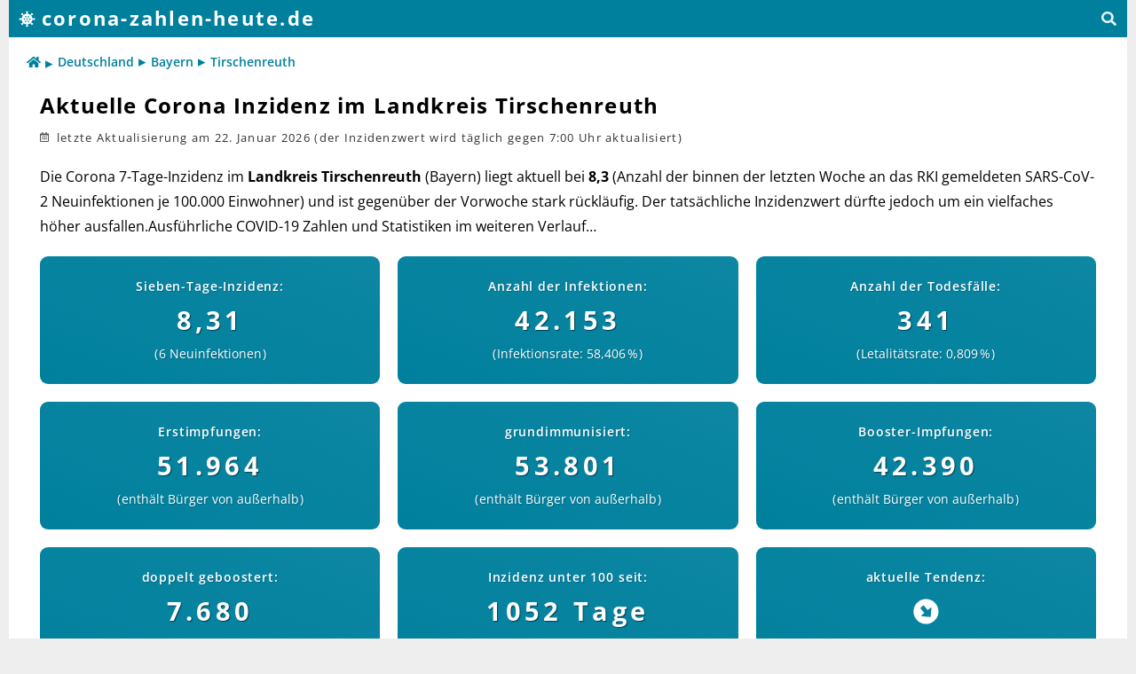

--- FILE ---
content_type: text/html; charset=utf-8
request_url: https://corona-zahlen-heute.de/deutschland/bayern/tirschenreuth/
body_size: 79632
content:
<!DOCTYPE html><html lang="de-DE"><head><meta charset="UTF-8"><link rel="preload" href="/m.js" as="script"><link rel="preconnect" href="https://mtm.mhedia.de"><link rel="preload" href="https://pagead2.googlesyndication.com/pagead/js/adsbygoogle.js?client=ca-pub-4773145079556521" as="script"><link rel="preconnect" href="https://adservice.google.com"><link rel="preconnect" href="https://googleads.g.doubleclick.net"><link rel="preconnect" href="https://www.googletagservices.com"><link rel="preconnect" href="https://tpc.googlesyndication.com"><meta name="viewport" content="width=device-width,minimum-scale=1,maximum-scale=2"><meta http-equiv="Content-Security-Policy" content="upgrade-insecure-requests"><title>Corona Inzidenz Landkreis Tirschenreuth | COVID-19 Statistik</title><script async src="https://pagead2.googlesyndication.com/pagead/js/adsbygoogle.js?client=ca-pub-4773145079556521" crossorigin="anonymous"></script><script>var t,i,D,R=Date.now(),g="",p=null,e="https://",j=e+"www.",w=window,d=document,o=w.navigator,a=w.location,n=a.host,s=0!=(r=a.hash).indexOf("#:~:text=")&&0!=r.indexOf("#google_")?r:g,r=(0==r.indexOf("#:~:text=")&&r.substr(9),/\#(dashboard|top)/i.test(s)),c=d.referrer,z=0==c.indexOf(e+"corona-zahlen-heute.de"),U=o.userAgent,l=o.userAgentData,B=o.platform,u="click",F="mouseenter",G="scroll",f="class",h="data-",P="script",m="title",V="trackEvent",Y="quicksearch",J=Y+"result",v="http://www.w3.org/2000/svg",X="live"==n.split(".")[0],W=!(!l||"boolean"!=typeof l.mobile)&&l.mobile||/android|webos|iphone|ip(a|o)d|opera mini|(samsung|huawei|miui) browser|mobile (firefox|safari|silk)|ecosia|(chrome|opera|firefox|qwant) mobile|playbook| bada|google search app|blackberry|iemobile/i.test(U)||/iphone|ipad|android/i.test(B)||(1<o.maxTouchPoints||"ontouchstart"in d.documentElement)&&"object"==typeof screen&&!k(screen.width)&&screen.width<600,Z=/(https?\:\/\/(([0-9a-z\.\-]{1,13})\.)?(google|bing|web|qwant|yahoo|yandex|baidu|metager|ecosia|duckduckgo|startpage|suche\.(gmx|t\-online)|deref\-gmx|google\.android\.googlequicksearchbox|searchturbo|search\.avast)\.(de|com?|org|net|ch|at|to)|android\-app\:\/\/com\.google\.android\.googlequicksearchbox)/i.test(c),K=p,_paq=w._paq=w._paq||[],Q=!1,n="session_settings",$=!k(l="undefined"!=typeof Storage?localStorage.getItem(n):-1);function b(e){_paq.push(e)}function ee(e){return e!=p}function y(e){return d.createElement(e)}function x(e,t){return d.createElementNS(e,t)}function k(e){return e==p||0==C(e)||0==e}function S(e,t){return e.querySelector(t)}function L(e,t){return e.querySelectorAll(t)}function M(e,t){Array.prototype.forEach.call(e,t)}function te(e,t){var n=S(d,P),o=y(P);o.async=!0,o.src=e,k(t)||I(o,"crossorigin",t),ne(n).insertBefore(o,n)}function ne(e){return e.parentNode}function T(e,t){return!!E(e,t)&&e.getAttribute(t)}function E(e,t){return e.hasAttribute(t)}function I(e,t,n){e.setAttribute(t,n)}function _(e,t){E(e,t)&&e.removeAttribute(t)}function oe(e,t){k(T(e,t))&&_(e,t)}function ie(e,t){return e.classList.contains(t)}function A(e,t){e.classList.add(t)}function ae(e,t){e.classList.remove(t),oe(e,f)}function H(e){return e.toLowerCase()}function N(e){return d.getElementById(e)}function se(e){e!=p&&e.parentElement.removeChild(e)}function O(e,t,n){e.addEventListener(t,n)}function re(e,t,n){e.removeEventListener(t,n)}function q(e,t){e.appendChild(t)}function C(e){return e.length}function ce(e){if(K==p)K=[],f=p,h=function(e){K=JSON.parse(e),ce.call(N(Y))},setTimeout(function(){var e=new XMLHttpRequest;e.open("GET","/qs.json",!0),e.setRequestHeader("Content-type","application/json"),e.onreadystatechange=function(){4==this.readyState&&200==this.status&&h(this.responseText)},e.send(JSON.stringify(f))},1);else{var o=[],t=[],i=this.value,n=N(J);if(this==d.activeElement&&2<C(i)&&d.hasFocus()){M(K,function(e){for(var t,n=0;n<C(e);n++)0!=n?o.push([t,e[n]+(1!=n&&e[n]!=e[1]&&-1==e[n].indexOf("(")?" ("+e[1].split(" (")[0]+")":g),((e,t)=>{e=H(e),t=H(t);var n,o,i,a,s=e.indexOf(t),r=[];if(0==s)return 0;if(-1!=s)return 1;for(i=0;i<=C(e);i++){for(o=i,a=0;a<=C(t);a++)0==i?r[a]=a:0<a&&(n=r[a-1],e.charAt(i-1)!=t.charAt(a-1)&&(n=Math.min(Math.min(n,o),r[a])+1),r[a-1]=o,o=n);0<i&&(r[C(t)]=o)}return r[C(t)]})(e[n].split(" (")[0],i)]):t=e[n]}),o.sort(function(e,t){return e[2]<t[2]?-1:e[2]>t[2]?1:0});for(var a=Math.min(C(o),10),s=[],r=0;r<a;r++)-1==s.indexOf(o[r][0])?(t.push(o[r]),s.push(o[r][0])):a<Math.min(C(o),25)&&a++}if(n.innerHTML=g,k(t))n.style.display="none";else{for(var c=y("ul"),r=0;r<C(t);r++){var l=y("li"),u=y("a");I(u,"href",t[r][0]),I(u,"tabindex","-1"),u.innerHTML=t[r][1],q(l,u),q(c,l)}q(n,c),"block"!=n.style.display&&setTimeout(function(){N(J).style.display="block"},200)}}var f,h}function le(e){e.preventDefault(),e=fe(this),q(i,e),e.click(),i.removeChild(e),ue(!0)}function ue(t){var n,e=h+"dyn-";M(L(d,".dyn["+e+"type]["+e+"to]"),function(e){t?(e.classList.remove("dyn"),re(e,u,le),n=fe(e),ne(e).insertBefore(n,e.nextSibling),se(e)):O(e,u,le)})}function fe(e){var t=y("a"),n=T(e,m)||g,o=h+"mtm-etn";return t.innerHTML=e.innerHTML,t.href=(e=>{var t=h+"dyn-",n=H(T(e,t+"type")),o=n.substring(0,3),i=T(e,t+"to"),a="amz"==o?j+"amazon.de/":"eby"==o?j+"ebay.de/":g,s=X?g:"amz"==o?"tag=cozahe-21":"eby"==o?"mkrid=707-53477-19255-0&siteid=77&mkcid=1&campid=5338847694&toolid=10001&mkevt=1":g;switch(n){case"amzsp":switch(H(i)){case"angebote":a+="deals?"+s;break;case"gifts":a+="b?node=100897709031&"+s}break;case"ebysp":"wow"===H(i)&&(a+="deals?"+s)}return a})(e),E(e,f)&&(t.className=T(e,f)),E(e,o)&&I(t,o,T(e,o)),k(n)||I(t,m,n),t.target="_blank",t.rel="nofollow sponsored noopener"+(ie(t,"noref")?" noreferrer":g),O(t,u,function(){var e=h+"mtm-etn";b([V,"Affiliate","Offer-Click",E(this,e)?T(this,e):this.href])}),t}function de(){var o;99<w.pageYOffset&&!Q&&(Q=!0,re(w,G,de),A(t,G+"ed"),W&&(Z&&ie(t,"lang-de")&&!X&&setTimeout(function(){ee(N("fone"))||te(e+"mhedia.de/f1s.js?"+R,g)},1e3),D=setInterval(he,2500)),o=S(d,"#m>.sbtm.ofr>ul"))&&setInterval(function(){for(var e,t=L(o,"li"),n=0;n<C(t);n++)(e=t[n]).classList.toggle("sl"),oe(e,f);setTimeout(function(){q(o,t[0])},5e3)},5e3)}function he(){0<C(L(d,"ins.adsbygoogle["+h+"adsbygoogle-status=done]["+h+"anchor-status=displayed]"))?(ae(t,"noank"),clearInterval(D)):A(t,"noank")}function ge(){M(L(d,"svg"),function(e){re(e,F,ge)});var e="svg.linechart.",t="["+h+"s]["+h+"h]["+h+"pb]";M(L(d,e+"incidences"+t+","+e+"cases"+t+","+e+"dead"+t),function(r){var e,w=parseFloat(T(r,h+"s")),c=parseInt(T(r,h+"h")),l=parseInt(T(r,h+"pb")),u=S(r,"g.main["+h+"v]");_(r,h+"s"),_(r,h+"h"),_(r,h+"pb"),u&&(e=T(u,h+"v").split(";"),_(u,h+"v"),k(e)||(A(r,"cprogress"),M(e,function(e){var t=x(v,"g"),n=(e=e.split("|"))[1].split("."),o=e[2],i=parseInt(e[3])/100,a=(parseFloat(e[0])+w/2+1).toFixed(3),s=x(v,"rect");I(t,f,"h"),I(s,"x",e[0]),I(s,"y",0),I(s,"width",w),I(s,"height",0),q(t,s),c0="circle",c1=x(v,c0),c2=x(v,c0),t0="text",t1=x(v,t0),t2=x(v,t0),t3=x(v,t0),A(c1,"dot"),I(c1,"cx",a),I(c1,"cy",i),I(c1,"r",2.5),q(t,c1),A(c2,"dot"),I(c2,"cx",a),I(c2,"cy",i),I(c2,"r",7),q(t,c2),A(t1,"val"),A(t1,"tbg"),I(t1,"x",a),I(t1,"y",i-14),t1.innerHTML=o,q(t,t1),A(t2,"val"),I(t2,"x",a),I(t2,"y",i-14),t2.innerHTML=o,q(t,t2),A(t3,"ts"),I(t3,"x",a),I(t3,"y",c+l),t3.innerHTML=("0"+n[0]).slice(-2)+"."+("0"+n[1]).slice(-2)+".20"+n[2],q(t,t3),q(u,t),_(r,h+"v")}),ae(r,"cprogress")))}),M(L(d,"svg g.svgh"),function(o){O(o,"mouseover",function(e){var t=y("div"),n=S(this,"data.h");(n=!!n&&n.childNodes[0].nodeValue)&&(t.innerHTML=n,t.id="svgh",t.className="nos",se(N("svgh")),O(this,"mouseleave",function(e){se(N("svgh"))}),q(i,t),se(S(this,m)),O(o,"mousemove",function(e){var t=N("svgh");t&&(t.style.left=e.clientX-t.clientWidth/2+2+"px",t.style.top=e.clientY+32+"px")}))})})}function pe(e){for(var t=h+"acg",n=L(d,"details.acg["+t+"]"),o=0;o<C(n);o++)T(n[o],t)==T(this,t)&&n[o]!=this&&_(n[o],"open")}k(l)&&(l=(Math.random().toString(36).substr(2)+R.toString(36)+Math.random().toString(36).substr(2)).split(g).map(function(e){return Math.round(Math.random())?e.toUpperCase():H(e)}).join(g),localStorage.setItem(n,l),localStorage.getItem(n)!=l)&&(l=-1,localStorage.removeItem(n)),X||(b(["disableCookies"]),k(l)||-1==l||b(["setUserId",l]),b(["enableHeartBeatTimer",30]),b(["trackPageView"]),b(["setTrackerUrl",e+"mtm.mhedia.de/m.php"]),b(["setSiteId",3]),!W||k(s)||z||k(c)||b([V,"Misc","InHash",s]),te("/m.js",g)),X||((adsbygoogle=w.adsbygoogle||[]).requestNonPersonalizedAds=0,(adsbygoogle=w.adsbygoogle||[]).push({google_ad_client:"ca-pub-4773145079556521",enable_page_level_ads:!0,overlays:{bottom:!0},google_ad_channel:"4029709965"})),k(s)||r||!Z||k(c)||z||(U=a.pathname,"history"in w&&"replaceState"in w.history&&w.history.replaceState(p,g,U),w.scrollTo(0,0)),O(d,"DOMContentLoaded",function(){setTimeout(function(){t=d.body,i=N("jsf"),ue(!1),M((o.language||o.userLanguage).split("-"),function(e){2==C(e)&&A(t,"lang-"+H(e))}),$&&A(t,"u-ku"),W&&A(t,"u-mb"),Z&&A(t,"u-sr");var e=N(Y);O(e,"focus",ce),O(e,"keyup",ce),O(e,"focusout",function(){setTimeout(ce,1e3)}),M(L(d,"svg"),function(e){"createElementNS"in d&&"createSVGRect"in x(v,"svg")?O(e,F,ge):ie(t,"nbs-svg")||A(t,"nbs-svg")}),M(L(d,".share a[title]"),function(e){O(e,u,function(){b([V,"Share","Social",T(this,m)])})}),"function"==typeof o.share&&M(L(d,".share.sys ul"),function(e){var t,n;ee(S(e,"li.sys"))||(t=y("li"),n=y("a"),t.className="sys",n.href="#",O(n,u,function(e){e.preventDefault(),o.share({url:(S(d,"head link[rel=canonical][href]")||a).href}).then(()=>b([V,"Share","Social","System"])).catch(()=>p)}),q(t,n),q(e,t))}),M(L(d,"details.acg["+h+"acg]"),function(e){O(e,u,pe)}),setTimeout(function(){O(w,G,de)},500),O(d,"visibilitychange",function(){d.hidden})},1)});</script><style>@font-face{font-family:"Open Sans";font-style:normal;font-weight:400;font-display:swap;src:url("/fonts/open-sans-v34-latin-regular.eot");src:local("Open Sans Regular"),local("Open-Sans Regular"),local("OpenSans-Regular"),url("/fonts/open-sans-v34-latin-regular.eot?#iefix") format("embedded-opentype"),url("/fonts/open-sans-v34-latin-regular.woff2") format("woff2"),url("/fonts/open-sans-v34-latin-regular.woff") format("woff"),url("/fonts/open-sans-v34-latin-regular.ttf") format("truetype")}@font-face{font-family:"Open Sans";font-style:normal;font-weight:600;font-display:swap;src:url("/fonts/open-sans-v34-latin-600.eot");src:local("Open Sans SemiBold"),local("Open-Sans SemiBold"),local("OpenSans-SemiBold"),url("/fonts/open-sans-v34-latin-600.eot?#iefix") format("embedded-opentype"),url("/fonts/open-sans-v34-latin-600.woff2") format("woff2"),url("/fonts/open-sans-v34-latin-600.woff") format("woff"),url("/fonts/open-sans-v34-latin-600.ttf") format("truetype")}@font-face{font-family:"Open Sans";font-style:normal;font-weight:700;font-display:swap;src:url("/fonts/open-sans-v34-latin-700.eot");src:local("Open Sans Bold"),local("Open-Sans Bold"),local("OpenSans-Bold"),url("/fonts/open-sans-v34-latin-700.eot?#iefix") format("embedded-opentype"),url("/fonts/open-sans-v34-latin-700.woff2") format("woff2"),url("/fonts/open-sans-v34-latin-700.woff") format("woff"),url("/fonts/open-sans-v34-latin-700.ttf") format("truetype")}@font-face{font-family:"Open Sans Fallback";size-adjust:101%;src:local(Arial);ascent-override:104%;descent-override:40%;line-gap-override:normal;advance-override:10}html,body,div,span,object,iframe,h1,h2,h3,h4,h5,h6,p,blockquote,a,del,em,img,ins,small,strong,sub,sup,dl,dt,dd,ol,ul,li,form,label,input,textarea,table,tbody,tfoot,thead,tr,th,td,header,nav,article,aside,footer,section,details,picture,figure,canvas,time,audio,video{margin:0;padding:0;border:0;outline:0;font-size:100%;font:inherit;vertical-align:baseline;text-decoration:none;-webkit-text-size-adjust:100%;-ms-text-size-adjust:100%}div,ol,ul,details,summary,header,nav,article,aside,footer,section,details,figure,ins{display:block}table{border-spacing:0}img{vertical-align:middle}.cf:before,.cf:after,.cfli li:before,.cfli li:after{content:"";display:table}.cf:after,.cl,.cfli li:after,.cfli li{clear:both}.cf,.cfli{-ms-zoom:1}ol,ul{list-style:none}html{scroll-behavior:smooth}html.sci{scroll-behavior:auto}body{-webkit-font-smoothing:antialiased;-moz-osx-font-smoothing:grayscale;background:#EEE}body,.nfbt{color:#000;font-family:"Open Sans","Noto Sans","Open Sans Fallback",Helvetica;font-size:16px;font-weight:400;line-height:1;letter-spacing:0}svg text{font-family:"Open Sans","Noto Sans","Open Sans Fallback",Helvetica}.nos{-webkit-touch-callout:none;-webkit-user-select:none;-ms-user-select:none;user-select:none}.cprogress{cursor:progress !important}::selection,mark{color:#000;background:#FFFF88}mark:before,mark:after{content:" "}strong,.strong,b,.b,.bold{font-weight:700}a.normal,.a-normal a,.fwn{font-weight:400}a,.a{font-weight:600;color:#00809D}a.ico:not(.none)>svg{fill:#00809D}a:hover{text-decoration:underline;text-underline-offset:1px}a.none{color:#000;font-weight:400;text-decoration:none}em,.em{font-style:italic}.u{text-decoration:underline}.center{text-align:center}.fleft{float:left}.inline{display:inline}.red{color:#E90000}.green{color:green}.blue{color:blue}q{quotes:"„" "“" "‚" "‘";font-style:italic}q:before{content:open-quote}q:after{content:close-quote;letter-spacing:.1em}summary{cursor:pointer;outline:0}form,input{padding:0;margin:0}.info{font-size:.9em;color:#000;background:#C9E8EF;border:1px solid #0696b7;border-radius:7px;padding:15px 20px}.info *:last-child{margin-bottom:0}.info .t{display:block;margin-bottom:3px;letter-spacing:.06em}.info .t,.info p{line-height:1.6em}.oh{overflow:hidden}#jsf{overflow:hidden;width:0;height:0}.stop,.sbtm{position:-webkit-sticky;position:sticky}@media (max-width:599px){.stop.msw,.sbtm.msw{position:relative}}@media (max-height:499px){.stop.msh,.sbtm.msh{position:relative}}.stop{top:0}.sbtm{bottom:0}.nbr{white-space:nowrap}.ofh{overflow:hidden}.ofs{overflow:scroll}.asterisk:after{content:" *"}.asterisk-b:before{content:" *"}.dyn.afl{cursor:pointer}.afl:after{content:" *";font-weight:400}.ico>svg{height:1em;width:auto}:target:before{display:block;visibility:hidden;content:" ";height:55px;margin-top:-55px}#op{position:relative;max-width:1260px;background:#FFF;color:#000;margin:0 auto}#h,#f{z-index:50;background:#00809D;color:#FFF;font-weight:400;padding:10px}#h{font-size:1em;letter-spacing:.1em;line-height:1em}#h>.w{position:relative}@media (min-width:320px){#h{font-size:1.2em}}@media (min-width:340px){#h{font-size:1.3em}}@media (min-width:370px){#h{font-size:1.4em;letter-spacing:.1em;line-height:1em}}#h .logo{position:relative;font-weight:700;margin-left:1.2em}#h .logo:before{position:absolute;top:.3em;left:-1.175em;display:inline-block;width:.88em;height:.88em;content:" ";background:url("data:image/svg+xml;charset=UTF-8,<svg xmlns='http://www.w3.org/2000/svg' viewBox='0 0 24 24'><path fill='%23FFF' d='M22.2 10.3a.8.8 0 0 0-.8.9h-1.7a7.7 7.7 0 0 0-1.7-4L19.2 6c.3.3.9.3 1.2 0a.8.8 0 0 0 0-1.2l-1.2-1.2a.8.8 0 0 0-1.2 0 .8.8 0 0 0 0 1.2L16.8 6a7.7 7.7 0 0 0-4-1.7V2.7c.5 0 .8-.4.8-.9a.8.8 0 0 0-.8-.8h-1.6a.8.8 0 0 0-.8.8c0 .5.3.8.7.8v1.7c-1.4.2-2.8.8-4 1.7L6 4.8a.8.8 0 0 0 0-1.2.8.8 0 0 0-1.2 0L3.7 4.8a.8.8 0 0 0 0 1.2c.3.3.8.3 1.1 0L6 7.2a7.6 7.6 0 0 0-1.6 4H2.5a.8.8 0 0 0-.8-.8.8.8 0 0 0-.8.8v1.6a.8.8 0 1 0 1.7 0h1.6c.2 1.5.8 2.9 1.7 4L4.8 18a.8.8 0 0 0-1.1 0 .8.8 0 0 0 0 1.2l1.1 1.2c.3.3.9.3 1.2 0a.8.8 0 0 0 0-1.2L7.2 18c1 .9 2.4 1.5 4 1.6v1.7a.8.8 0 0 0-.9.9c0 .4.4.8.9.8h1.6c.5 0 .8-.4.8-.8a.8.8 0 0 0-.8-.9v-1.7a7.6 7.6 0 0 0 4-1.6l1.2 1.2c-.3.3-.3.8 0 1.1.3.4.9.4 1.2 0l1.2-1.1a.8.8 0 0 0 0-1.2.8.8 0 0 0-1.2 0L18 16.8a7.7 7.7 0 0 0 1.7-4h1.7c0 .5.3.8.8.8.4 0 .8-.3.8-.8v-1.6a.8.8 0 0 0-.8-.8zm-8.3-2.7c.6 0 1.1.5 1.1 1.1 0 .6-.5 1.1-1 1.1-.7 0-1.2-.5-1.2-1.1 0-.6.5-1.1 1.1-1.1zM12 13.1c-.6 0-1-.5-1-1.1 0-.6.4-1.1 1-1.1s1.1.5 1.1 1.1c0 .6-.5 1.1-1 1.1zm-2-5.5c.7 0 1.2.5 1.2 1.1 0 .6-.5 1.1-1.1 1.1-.6 0-1.1-.5-1.1-1.1 0-.6.5-1.1 1-1.1zm-1.8 5.5c-.6 0-1.1-.5-1.1-1.1 0-.6.5-1.1 1-1.1.7 0 1.2.5 1.2 1.1 0 .6-.5 1.1-1.1 1.1zm1.9 3.3c-.6 0-1.1-.5-1.1-1.1 0-.6.5-1.1 1-1.1.7 0 1.2.5 1.2 1.1 0 .6-.5 1.1-1.1 1.1zm3.8 0c-.6 0-1-.5-1-1.1 0-.6.4-1.1 1-1.1s1.1.5 1.1 1.1c0 .6-.5 1.1-1 1.1zm.9-4.4c0-.6.4-1.1 1-1.1.7 0 1.2.5 1.2 1.1 0 .6-.5 1.1-1.1 1.1-.6 0-1.1-.5-1.1-1.1z'/></svg>");margin-right:5px}#f{text-align:center;font-size:.84em;line-height:1;content-visibility:auto}#h a,#f a{color:#FFF}#h a:hover{text-decoration:none}#f .legal li,#f li a{display:block;font-weight:400;padding:10px}#f .amzinfo:after{content:"* Affiliate-Link:​ Für die Vermittlung wird seitens des Anbieters eine Provision gezahlt (Werbung). Der Kaufpreis ändert sich dadurch jedoch nicht!"}#quicksearch{box-sizing:border-box;position:absolute;z-index:60;display:none;right:0;opacity:.9;font-size:1rem;font-weight:700;width:1.3em;padding-left:1.3em;transition:all .1s linear,background 25ms linear .1s;background:no-repeat center/80% url("data:image/svg+xml;charset=UTF-8,<svg xmlns='http://www.w3.org/2000/svg' viewBox='0 0 512 512'><path fill='%23FFF' d='M505 442.7L405.3 343a24 24 0 00-17-7H372a208 208 0 10-36 36v16.3a24 24 0 007 17l99.7 99.7a23.9 23.9 0 0033.9 0l28.3-28.3c9.4-9.4 9.4-24.6.1-34zM208 336a128 128 0 11-.1-255.9A128 128 0 01208 336z'/></svg>"),transparent}@media (min-width:390px){#quicksearch{display:inline-block}}#quicksearch:not(:focus):hover{cursor:pointer;opacity:1}#quicksearch:focus{width:100%;opacity:1;padding:0 4px;background:#FFF;transition:width .2s ease-out,background 25ms linear}#quicksearchresult{display:none;opacity:0;transition:opacity .1s linear;box-sizing:border-box;position:absolute;right:0;width:100%;color:#00809D;background:rgba(255,255,255,.96);z-index:50;border-bottom-right-radius:5px;border-bottom-left-radius:5px;overflow:hidden}#quicksearch:focus ~ #quicksearchresult{opacity:1;transition:opacity .1s linear}#quicksearchresult ul{margin:5px}#quicksearchresult li{white-space:nowrap;margin:1px 0}#quicksearchresult a{display:block;color:#00809D;padding:5px 6px;border-radius:5px}#quicksearchresult a:hover{color:#FFF;background:#00809D}h1,.h1{font-size:1.5em}h2,.h2{font-size:1.2em}h3,.h3{font-size:1.1em}h4,.h4{font-size:1.0em}h1,h2,h3,h4,h5,.h1,.h2,.h3,.h4,.h5{font-weight:700;letter-spacing:.05em}h5,.h5{font-weight:400}h1,h2,h3,h4,h5,h6,.h1,.h2,.h3,.h4,.h5,.h6,section,.list,p,.p,details,summary,table,blockquote,article,nav,*:not(.ico)>svg{line-height:1.75em;margin-bottom:20px}body:not(.u-mb) #m ins.adsbygoogle{display:none}.mt:not(.adsbygoogle),body.pa .adsbygoogle.mt{margin-top:20px}.mb:not(.adsbygoogle),body.pa .adsbygoogle.mb{margin-bottom:20px}.mbh{margin-bottom:10px}.mbl{margin-bottom:30px}.mbn,.mbz{margin-bottom:0}.zmbt{margin-top:-20px}#m{position:relative}#m>.w{overflow:hidden}#m>.sbtm.ofr{background:#111;height:70px;overflow:hidden;position:relative}@media (min-height:500px){#m>.sbtm.ofr{transition:height .4s ease-in-out;height:0;z-index:10}body.scrolled.lang-de.u-mb.pa-not #m>.sbtm.ofr:not(.min),body.scrolled.lang-de.u-mb.noank #m>.sbtm.ofr:not(.min){position:-webkit-sticky;position:sticky}}body.scrolled #m>.sbtm.ofr{height:70px}#m>.sbtm.ofr ul{display:block;height:100%}#m>.sbtm.ofr li{overflow:hidden;display:block;height:100%}#m>.sbtm.ofr li.sl{animation:sbtmofr 1.04s linear infinite forwards;animation-delay:4s}#m>.sbtm.ofr .afl{box-sizing:border-box;white-space:nowrap;display:block;height:100%;text-align:center;font-size:1.2em;font-weight:700;letter-spacing:.06em;color:#FFF;padding:12px 1px 1px 1px;text-decoration:none}#m>.sbtm.ofr .afl>span{display:inline-block;margin-top:3px}@media (min-width:360px){#m>.sbtm.ofr .afl{font-size:1.3em}}@media (min-width:375px){#m>.sbtm.ofr .afl{font-size:1.45em}#m>.sbtm.ofr .afl>span{margin-top:1px}}@media (min-width:410px){#m>.sbtm.ofr .afl{font-size:1.6em}#m>.sbtm.ofr .afl>span{margin-top:0}}@media (min-width:520px){#m>.sbtm.ofr:after{position:absolute;content:"Anzeige";text-align:right;color:#999;font-size:10px;letter-spacing:.05em;z-index:1;top:6px;right:6px}#m>.sbtm.ofr .afl{letter-spacing:.125em}#m>.sbtm.ofr .afl>span:after{letter-spacing:.25em}}#m>.sbtm.ofr .afl:after{content:""}#m>.sbtm.ofr .afl>span:after{display:block;font-size:.5em;font-weight:400;margin-top:7px}@keyframes sbtmofr{from{transform:translateY(0)}to{transform:translateY(-100%)}}#m .breadcrumb{display:block;font-size:.88em;line-height:1em;color:#00809D;padding:12px 20px 0 20px;padding:5px 15px 0 15px;margin:0}#m .breadcrumb li{float:left}#m .breadcrumb li:not(:last-child):after{content:"▸";font-size:1.2em;padding:0 5px}#m .breadcrumb a{display:inline-block;text-decoration:none;padding:4px 0;margin:5px 0}#m .breadcrumb li:not(.home) a:hover{text-decoration:underline}#m .list.extls>li:not(:last-child){margin-bottom:10px}#m .list:not(.none)>li{position:relative;margin-left:1.6em}#m .list:not(.none)>li:before{position:absolute;margin-left:-1.5em}#m .list.arr>li:before{content:"\2794"}#m .list.arrf>li:before{content:"➠";font-weight:400}#m .list.num{counter-reset:nm-c}#m .list.num>li{overflow:visible;counter-increment:nm-c;padding-left:.5em;margin-top:5px}#m .list.num>li:before{content:counter(nm-c)"."}#m .r2>.box,#m .r2>li,#m .r3>.box,#m .r3>li{margin-bottom:15px}#c{padding:10px 15px}#pcon{position:fixed;top:0;left:0;right:0;bottom:0;z-index:99;background:#FFF;background:rgba(0,0,0,.88);backdrop-filter:blur(10px);font-size:.84em;line-height:1.5em}#pcon>.w{position:absolute;top:50%;transform:translate(0,-50%);left:0;right:0;max-height:100%;padding:15px;background:#FFF;-webkit-border-radius:9px;border-radius:9px}#pcon .title{font-size:1.5em;font-weight:600}#pcon .title,#pcon .close{margin-bottom:6px}#pcon p{line-height:1.5em;margin-bottom:10px}#pcon .accept:after{cursor:pointer;display:block;text-align:center;content:"einverstanden";font-weight:600;letter-spacing:.1em;padding:6px 1px;margin-top:12px;background:#00809D;color:#FFF;-webkit-border-radius:4px;border-radius:4px}#pcon .close{display:inline-block}#pcon .close:after{cursor:pointer;color:#00809D;content:"Hinweis ausblenden";font-size:.88em;line-height:1em}@media (min-width:620px) and (min-height:400px){#pcon{background:rgba(0,0,0,.8)}#pcon>.w{max-width:600px;left:50%;right:auto;margin-right:-50%;transform:translate(-50%,-50%)}}#quellen{font-size:.82em;font-weight:600;letter-spacing:.08em;line-height:1em;padding:15px 0 5px 0;border-top:1px solid #666}#c ol.general,#c ol.references{font-size:.82em;line-height:1.4em}#c ol.general{counter-reset:sc-c}#c ol.references{counter-reset:rc-c}#c ol.general a,#c ol.references a{font-weight:400;color:#000}#c ol.general>li,#c ol.references>li{overflow:visible;position:relative;padding-left:1.5em;margin-top:5px}#c ol.general>li{counter-increment:sc-c}#c ol.references>li{counter-increment:rc-c}#c ol.references>li:target,#c ol.references>li:target a{font-weight:600}#c ol.general .cbl:before,#c ol.references .cbl:before{position:absolute;top:1px;left:2px;font-size:.9em;color:#000;line-height:1.45em}#c ol.general .cbl:before{content:counter(sc-c,upper-alpha)")"}#c ol.references .cbl:before{content:"#"counter(rc-c)}#c sup.cite{font-size:.6em;vertical-align:super;line-height:0;position:relative;top:-2px}#c sup.cite a{font-weight:400;padding-left:2px}.annotation,#c sup.cite a:hover{cursor:help;text-decoration:none}details{position:relative}details>.none{display:inline-block;list-style:none}details>.none::marker{display:none}details>.none:first-child{list-style-type:none}#faq>ul{display:block;overflow:hidden;font-size:.9em;margin-bottom:25px;background:#FEFEFE;border:1px solid #666;-webkit-border-radius:5px;border-radius:5px}#faq .q{display:block;background:#F6F6F6;letter-spacing:.03em;font-weight:400;margin-bottom:20px}#faq .q:hover{background:#F0F0F0}#faq details,#faq .q{display:block;float:none;margin:0}#faq .q,#faq .a{padding:10px 12px}#faq>ul>li{overflow:hidden;border-bottom:1px solid #666;padding:0;margin:0}#faq>ul>li:last-child{border-bottom:0}#faq>ul .a{margin:10px 7px}#faq>ul>li p,#faq>ul>li ul,#faq>ul>li ol{margin:0 0 9px 0}#faq>ul>li p:last-child,#faq>ul>li ul:last-child,#faq>ul>li ol:last-child{margin:0}#faq>ul li li:not(:last-child){margin-bottom:7px}pre{white-space:pre-wrap;background:#F5FDFF;border:1px #C9E8EF solid;border-radius:3px;padding:5px 10px}#c .linechart{overflow:visible;box-shadow:0 0 50px transparent;width:100%;height:auto}#c .linechart:hover{cursor:default}#c .linechart:hover .curve{fill:#0696b7}#c .linechart g.marker text{font-size:21px;transform:translate(0,10px)}#c .linechart g.h>circle.dot,#c .linechart g.h>text.val,#c .linechart g.h>text.val.tbg,#c .linechart g.h>text.ts{fill:none}#c .linechart g.h:hover text.val,#c .linechart g.h:hover text.ts{font-size:32px;fill:#000;text-anchor:middle}#c .linechart g.h:hover text.val{font-weight:700}#c .linechart g.h:hover text.val.tbg{stroke:white;stroke-width:.25em}#c .linechart g.h:hover text.ts{transform:translate(0,25px)}#c .linechart g.h:hover>circle.dot{fill:red;stroke:#333;shape-rendering:geometricPrecision}#c .linechart g.h:hover>circle.dot + circle.dot{fill:transparent;opacity:.33}#c .linechart .axis-x text{visibility:hidden}#c .linechart .axis-x text:nth-child(4n+2){visibility:visible}#c .linechart .axis-x text:last-child{visibility:hidden}#c .linechart .axis-x text{font-size:26px;padding-top:10px;transform:translate(0,25px)}#c .linechart:hover .axis-x text{opacity:.3}#c .linechart.hs g.h:hover text.ts,#c .linechart.hs .axis-x text{transform:translate(0,0)}#c .barchart{overflow:hidden}#c .barchart li{display:block;float:left;width:50px;max-width:11.25%;text-align:center;font-size:.72em;line-height:1em;font-weight:600}#c .barchart li:not(:last-child){margin-right:10px}#c .barchart li:nth-last-of-type(1n+8){display:none}#c .barchart .bar{position:relative;display:block;width:100%;height:180px;margin-bottom:7px}#c .barchart .co{display:block;color:#333;font-size:.72em;font-weight:400;letter-spacing:.04em;line-height:1em;margin-top:3px}#c .barchart .bar>.val{position:absolute;bottom:0;left:0;display:block;width:100%;min-height:2px;background:#0696b7;background:linear-gradient(to top right,rgba(6,151,183,1) 0%,rgba(6,151,183,.9) 100%);border-radius:4px 4px 0 0}#c .barchart li:hover .bar>.val:not(.ia){background:#00809D}#c .barchart .bar>.val.ia{background:#C9E8EF}#c table.bd{width:100%;border:1px solid #00809D;border-radius:0 0 7px 7px}#c table.bd tfoot th:first-child{border-radius:0 0 0 3.5px}#c table.bd caption,#c table.bd th{background:#00809D;color:#FFF;font-weight:600;text-shadow:1px 1px 1px rgba(0,0,0,.2)}#c table.bd caption{font-weight:700;letter-spacing:.1em;padding:12px 0;border-radius:7px 7px 0 0}#c table.bd th,#c table.bd td{text-align:center;padding:1px}#c table.bd tfoot td{border-top:1px solid #00809D;font-weight:600}#c table.bd caption{overflow:hidden}#c .casestrendarrow:before{display:inline-block;transform:rotate(50deg);width:1em;height:1em;content:" ";background:url("data:image/svg+xml;charset=UTF-8,<svg xmlns='http://www.w3.org/2000/svg' viewBox='0 0 512 512'><path fill='%23FFF' d='M256 8a248 248 0 110 496 248 248 0 010-496zM140 300h116v70.9a12 12 0 0020.5 8.5l114.3-114.9a11.9 11.9 0 000-16.9l-114.3-115a12 12 0 00-20.5 8.5V212H140a12 12 0 00-12 12v64a12 12 0 0012 12z'/></svg>")}.linechart g.h>rect{height:530px;fill:transparent}.linechart g.h>rect{height:600px;fill:transparent}.linechart g.h>rect{height:600px;fill:transparent}#c .barchart .bar .val.h93{height:93%}#c .barchart .bar .val.h87{height:87%}#c .barchart .bar .val.h100{height:100%}#c .barchart .bar .val.h80{height:80%}#c .barchart .bar .val.h60{height:60%}#c .barchart .bar .val.h47{height:47%}#c .adressen li .name{display:block;font-weight:600;line-height:1.5em}#c .adressen li .anschrift{display:block;font-size:.84em;line-height:1.3em;font-weight:400}#c .arr li.closed{text-decoration:line-through}.linechart g.h>rect{height:672px;fill:transparent}#mc>header>.meta{font-size:.8em;letter-spacing:.1em;line-height:1.6em;margin-top:-10px;color:#333}#mc>header>.meta.ico svg{height:.88em;fill:#555;margin-right:.7em}#mc>header>.meta:after{content:" (der Inzi­denz­wert wird täg­lich ge­gen 7:00 Uhr aktualisiert)"}#c .cards>li{text-align:center;margin-bottom:20px;text-shadow:1px 1px 1px rgba(0,0,0,.2)}#c .cards>li:last-child{margin-bottom:0}#c .cards>li>.w{padding:20px 3px;color:#FFF;background:#00809D;background:linear-gradient(to top right,rgba(0,128,157,1) 0%,rgba(0,128,157,.95) 100%);border-radius:9px}#c .cards>li>.w:hover{background:#00809D}#c .cards .t,#c .cards .v,#c .cards .e{display:block}#c .cards .t,#c .cards .e{font-size:.88em}#c .cards .t{font-weight:600}#c .cards .v{font-size:1.8em;font-weight:700;letter-spacing:.15em;margin:10px 0;text-shadow:1px 1px 1px rgba(0,0,0,.5)}#c .cards .e:before{content:"( "}#c .cards .e:after{content:" )"}#c .cards .e.none:before,#c .cards .e.none:after{content:" "}#faq .ldc{display:none}#c .share{text-align:center;margin-top:40px}#c .share>ul{display:inline-block}#c .share>ul:before{display:block;text-align:center;content:"Die aktuelle 7-Tage-Inzidenz teilen:";font-weight:700;letter-spacing:.6;color:#00809D;margin-bottom:15px}#c .share>ul>li{display:inline-block}#c .share>ul>li:not(:first-child){margin-left:10px}#c nav.toc{text-align:center}@media (min-width:360px){#c .share>ul>li:not(:first-child){margin-left:15px}}@media (min-width:375px){#c .share>ul>li:not(:first-child){margin-left:20px}}@media (min-width:410px){#c .share>ul>li:not(:first-child){margin-left:25px}}#c .share>ul>li.sys{display:block;margin:5px 0 0 0}#c .share>ul>li.sys a:after{font-weight:400;content:"[ weitere Möglichkeiten zum teilen ]"}#c .share li:not(.sys)>a{box-sizing:border-box;display:inline-block;text-decoration:none;width:2.25em;height:2.25em;opacity:.75}#c .share li>a:hover{opacity:1}#c .share li.facebook>a{background:no-repeat center/100% url("data:image/svg+xml;charset=UTF-8,<svg xmlns='http://www.w3.org/2000/svg' viewBox='0 0 512 512'><path fill='%2300809D' d='M504 256a248 248 0 10-287 245V328h-63v-72h63v-55c0-62 37-96 94-96 27 0 55 5 55 5v61h-31c-31 0-40 19-40 38v47h69l-11 72h-58v173a248 248 0 00209-245z'/></svg>"),transparent}#c .share li.twitter>a{background:no-repeat center/100% url("data:image/svg+xml;charset=UTF-8,<svg xmlns='http://www.w3.org/2000/svg' viewBox='0 0 512 512'><path fill='%2300809D' d='m459 152 1 13A297 297 0 0 1 0 417a217 217 0 0 0 156-44c-47-1-85-31-98-72l19 1c10 0 19-1 28-3-48-10-84-52-84-103v-2c14 8 30 13 47 14A105 105 0 0 1 36 67c51 64 129 106 216 110-2-8-2-16-2-24a105 105 0 0 1 181-72c24-4 47-13 67-25-8 24-25 45-46 58 21-3 41-8 60-17-14 21-32 40-53 55z'/></svg>"),transparent}#c .share li.whatsapp>a{background:no-repeat center/100% url("data:image/svg+xml;charset=UTF-8,<svg xmlns='http://www.w3.org/2000/svg' viewBox='0 0 448 512'><path fill='%2300809D' d='M381 97A222 222 0 0032 365L0 480l118-31a224 224 0 00330-195c0-59-25-115-67-157zM224 439c-33 0-66-9-94-26l-7-4-70 18 19-68-4-7a185 185 0 01287-229c34 35 56 82 55 131 1 102-84 185-186 185zm101-138c-5-3-33-17-38-18-5-2-9-3-12 2l-18 22c-3 4-6 4-12 2-33-17-54-30-75-66-6-10 5-10 16-31 2-3 1-7-1-9l-17-42c-4-10-9-9-12-9h-11c-4 0-10 1-15 7-5 5-19 19-19 46s20 54 23 57c2 4 39 60 94 84 36 15 49 17 67 14 11-2 33-13 37-26 5-13 5-25 4-27-2-2-5-4-11-6z'/></svg>"),transparent}#c .share li.telegram>a{background:no-repeat center/100% url("data:image/svg+xml;charset=UTF-8,<svg xmlns='http://www.w3.org/2000/svg' viewBox='0 0 496 512'><path fill='%2300809D' d='M248 8a248 248 0 1 0 0 496 248 248 0 0 0 0-496zm122 170-41 192c-3 13-11 17-22 10l-62-45-30 28c-3 4-6 6-13 6l5-63 115-103c5-5-1-7-8-3l-142 89-61-19c-14-4-14-13 3-19l239-93c11-4 20 3 17 20z'/></svg>"),transparent}#c .share li.pocket>a{background:no-repeat center/100% url("data:image/svg+xml;charset=UTF-8,<svg xmlns='http://www.w3.org/2000/svg' viewBox='0 0 448 512'><path fill='%2300809D' d='M408 64H41a41 41 0 0 0-41 41v135a223 223 0 0 0 224 224c124 0 224-99 224-224V105a40 40 0 0 0-40-41zM246 333a31 31 0 0 1-43 0C90 224 88 227 88 209a31 31 0 0 1 31-30c17 0 16 3 105 89 91-87 89-89 106-89a31 31 0 0 1 30 30c0 18-3 16-114 124z'/></svg>"),transparent}#c .share li.mail>a{background:no-repeat center/100% url("data:image/svg+xml;charset=UTF-8,<svg xmlns='http://www.w3.org/2000/svg' viewBox='0 0 512 512'><path fill='%2300809D' d='M502 191a6 6 0 0 1 10 5v204a48 48 0 0 1-48 48H48a48 48 0 0 1-48-48V196a6 6 0 0 1 10-5l154 114c21 15 56 47 92 47s72-33 92-47l154-114zM256 320c23 0 57-29 73-41 133-97 143-105 174-129a24 24 0 0 0 9-19v-19a48 48 0 0 0-48-48H48a48 48 0 0 0-48 48v19a24 24 0 0 0 9 19c31 24 41 32 174 129 16 12 50 41 73 41z'/></svg>"),transparent}sup.cite>.n1:after{content:"[1]"}sup.cite>.n2:after{content:"[2]"}#m>.sbtm.ofr .afl.amz{background:#111}#m>.sbtm.ofr .afl.amz>span:before{content:"Amazon Blitzangebote"}#m>.sbtm.ofr .afl.amz>span:after{content:"☆ Top Angebote,​ Blitzangebote & Aktionen ☆"}#m>.sbtm.ofr .afl.eby{background:#3665F3}#m>.sbtm.ofr .afl.eby>span:before{content:"eBay WOW! Angebote"}#m>.sbtm.ofr .afl.eby>span:after{content:"Diese Deals solltest du dir nicht entgehen lassen!"}@media (min-width:600px){#m .breadcrumb li.home{display:inline-block}#m .r3{margin-top:-20px;margin-left:-20px}#m .r3>.box,#m .r3>li{float:left;width:50%;margin-bottom:0}#m .r3>.box:nth-child(2n+1),#m .r3>li:nth-child(2n+1){clear:both}#m .r3>.box>.w,#m .r3>li>.w{display:block;margin:20px 0 0 20px}#faq .q{padding-right:30px}#faq .q:after{position:absolute;right:12px;content:"+";color:#666}#faq .d[open] .q:after{content:"–"}#faq .q:hover:after{color:#000}#c .linechart g.h:hover text.val,#c .linechart g.h:hover text.ts{font-size:26px}#c .linechart g.h:hover text.ts,#c .linechart .axis-x text{transform:translate(0,15px)}#c .barchart li{font-size:.84em}#c .barchart li:not(:last-child){margin-right:15px}#c .barchart li:nth-last-of-type(1n+8){display:block}#c .barchart .bar{margin-bottom:10px}#mc>header>.meta{margin-top:-15px}#c .cards .t{letter-spacing:.06em}}@media (min-width:800px){#m .breadcrumb{padding:12px 20px 0 20px}#m .r2{margin-top:-20px;margin-left:-20px}#m .r2>.box,#m .r2>li{float:left;width:50%;margin-bottom:0}#m .r2>.box:nth-child(2n+1),#m .r2>li:nth-child(2n+1){clear:both}#m .r2>.box>.w,#m .r2>li>.w{display:block;margin:20px 0 0 20px}#c{padding:10px 35px}#f ul{display:inline-block;margin-top:7px}#f li{float:left;display:inline-block}#f li:not(:last-child):after{content:"|";font-weight:300;padding:0 2px}#f li,#f .legal li,#f li a{display:inline-block;padding:0}#c .linechart.fs g.marker text{font-size:16px;transform:translate(0,10px)}#c .linechart.hs g.marker text{font-size:32px;transform:translate(0,20px)}#c .linechart.hs g.h>circle.dot{r:5px}#c .linechart.hs g.h>circle.dot + circle.dot{r:15px}#c .linechart.fs g.h:hover text.val,#c .linechart.fs g.h:hover text.ts{font-size:22px}#c .linechart.fs g.h:hover text.ts{transform:translate(0,10px)}#c .linechart.hs g.h:hover text.val,#c .linechart.hs g.h:hover text.ts{font-size:44px}#c .linechart.hs g.h:hover text.val{transform:translate(0,-15px)}#c .linechart.hs g.h:hover text.ts{transform:translate(0,10px)}#c .linechart.fs .axis-x text{font-size:19px;transform:translate(0,10px)}#c .linechart.hs .axis-x text{font-size:38px;transform:translate(0,20px)}#c .linechart.hs .axis-x text:nth-child(n){visibility:hidden}#c .linechart.hs .axis-x text:nth-child(6n+2){visibility:visible}#c .linechart.hs .axis-x text:last-child{visibility:hidden}#c table.bd caption{padding:5px 0}#c table.bd th,#c table.bd td{padding:0}}@media (min-width:1000px){#m .r3>.box,#m .r3>li{float:left;width:33.33%}#m .r3>.box:nth-child(n),#m .r3>li:nth-child(n){clear:none}#m .r3>.box:nth-child(3n+1),#m .r3>li:nth-child(3n+1){clear:both}#c .linechart.fs g.marker text{font-size:12px;transform:translate(0,5px)}#c .linechart.hs g.marker text{font-size:24px;transform:translate(0,15px)}#c .linechart.fs g.h:hover text.val,#c .linechart.fs g.h:hover text.ts{font-size:18px}#c .linechart.hs g.h:hover text.val,#c .linechart.hs g.h:hover text.ts{font-size:36px}#c .linechart.fs g.h:hover text.ts{transform:translate(0,5px)}#c .linechart.hs g.h:hover text.ts{transform:translate(0,10px)}#c .linechart.fs .axis-x text{font-size:16px;transform:translate(0,5px)}#c .linechart.hs .axis-x text{font-size:32px;transform:translate(0,10px)}#c .linechart.fs .axis-x text:nth-child(n){visibility:hidden}#c .linechart.fs .axis-x text:nth-child(3n+2){visibility:visible}#c .linechart.fs .axis-x text:last-child{visibility:hidden}#c table.bd caption{padding:12px 0}#c table.bd caption:before,#c table.bd caption:after{content:" – "}#c table.bd th,#c table.bd td{padding:1px}#c .cards{margin-top:-15px;margin-left:-15px}#c .cards>li{float:left;width:33.33%;margin:0}#c .cards>li:nth-child(3n+1){clear:both}#c .cards>li>.w{margin:15px 0 0 15px}#c .cards .t{letter-spacing:0}#c .cards .adsbygoogle{display:none}#faq .ldc{display:inline}#c nav.toc{display:none}}@media (min-width:1260px){#c .linechart.fs g.h:hover>text.val,#c .linechart.fs g.h:hover>text.ts{font-size:14px}#c .linechart.hs g.h:hover>text.val,#c .linechart.hs g.h:hover>text.ts{font-size:28px}#c .linechart.fs g.h:hover text.ts,#c .linechart.hs g.h:hover text.ts{transform:translate(0,0)}#c .linechart.fs .axis-x text{font-size:13px;transform:translate(0,0)}#c .linechart.hs .axis-x text{font-size:26px;transform:translate(0,0)}#c .linechart.hs .axis-x text:nth-child(n){visibility:hidden}#c .linechart.hs .axis-x text:nth-child(5n+3){visibility:visible}#c .linechart.fs .axis-x text:last-child,#c .linechart.hs .axis-x text:last-child{visibility:hidden}#c .cards{margin-top:-20px;margin-left:-20px}#c .cards>li>.w{margin:20px 0 0 20px}#c .cards .t{letter-spacing:.06em}}@media only print{body{background-color:transparent !important;font-size:9pt !important}body,#op,#m,#c{padding:0 !important;margin:0 !important}.np,#h,#f,sup.cite,#mc>header>.meta:after,iframe{display:none !important}.pnb{break-inside:avoid !important}#op:after{display:block;color:#333;text-align:right;font-size:.8em;letter-spacing:.02em;line-height:1.25em;border-top:1px solid #666;padding-top:10px;margin-top:10px;content:"Quelle: https://corona-zahlen-heute.de/deutschland/bayern/tirschenreuth/"}}</style><meta property="og:title" content="Corona Inzidenz Landkreis Tirschenreuth | COVID-19 Statistik"><meta name="twitter:title" content="Corona Inzidenz Landkreis Tirschenreuth | COVID-19 Statistik"><meta name="description" content="Aktuelle Corona 7-Tage-Inzidenz im Landkreis Tirschenreuth + viele weitere COVID-19 Zahlen. ✓ Täglich aus offizieller Quelle aktualisiert."><meta property="og:description" content="Aktuelle Corona 7-Tage-Inzidenz im Landkreis Tirschenreuth + viele weitere COVID-19 Zahlen. ✓ Täglich aus offizieller Quelle aktualisiert."><meta name="twitter:description" content="Aktuelle Corona 7-Tage-Inzidenz im Landkreis Tirschenreuth + viele weitere COVID-19 Zahlen. ✓ Täglich aus offizieller Quelle aktualisiert."><meta property="og:image" content="https://corona-zahlen-heute.de/deutschland/bayern/tirschenreuth/inzidenz-verlauf.webp"><meta name="twitter:image" content="https://corona-zahlen-heute.de/deutschland/bayern/tirschenreuth/inzidenz-verlauf.webp"><meta name="twitter:card" content="summary_large_image"><meta name="robots" content="max-image-preview:large,noarchive"><link rel="canonical" href="https://corona-zahlen-heute.de/deutschland/bayern/tirschenreuth/"><meta property="og:url" content="https://corona-zahlen-heute.de/deutschland/bayern/tirschenreuth/"><meta property="og:type" content="website"><meta name="format-detection" content="telephone=no"><meta name="theme-color" content="#00809D"><meta name="apple-mobile-web-app-status-bar-style" content="#00809D"><meta name="msapplication-navbutton-color" content="#00809D"><link rel="icon" type="image/svg+xml" href="/favicon.svg"><link rel="alternate icon" type="image/png" href="/favicon.png"><link rel="apple-touch-icon" type="image/png" href="/favicon-180.png" sizes="180x180"><link rel="mask-icon" href="/favicon-mask.svg" color="#00809D"><link rel="manifest" href="/manifest.webmanifest"><script type="application/ld+json">[{"@context":"https://schema.org","@type":"WebSite","url":"https://corona-zahlen-heute.de","potentialAction":{"@type":"SearchAction","target":{"@type":"EntryPoint","urlTemplate":"https://corona-zahlen-heute.de/s/?q={searchquery}"},"query-input":"required name=searchquery"}},{"@context":"https://schema.org","@type":"BreadcrumbList","itemListElement":[{"@type":"ListItem","position":1,"name":"Deutschland","item":"https://corona-zahlen-heute.de/deutschland/"},{"@type":"ListItem","position":2,"name":"Bayern","item":"https://corona-zahlen-heute.de/deutschland/bayern/"}]},{"@context":"https://schema.org","@type":"Article","headline":"Aktuelle Corona Inzidenz im Landkreis Tirschenreuth","mainEntityOfPage":"https://corona-zahlen-heute.de/deutschland/bayern/tirschenreuth/","dateModified":"2026-01-22T09:03:41+01:00","image":["https://corona-zahlen-heute.de/deutschland/bayern/tirschenreuth/inzidenz-verlauf.webp","https://corona-zahlen-heute.de/deutschland/bayern/tirschenreuth/inzidenz-verlauf.jpg","https://corona-zahlen-heute.de/deutschland/bayern/tirschenreuth/inzidenz-verlauf.svg"],"author":{"@type":"Organization","name":"corona-zahlen-heute.de","url":"https://corona-zahlen-heute.de/ueber/"},"publisher":{"@type":"Organization","name":"corona-zahlen-heute.de","logo":{"@type":"ImageObject","url":"https://corona-zahlen-heute.de/logo.svg"}}}]</script></head><body><div id="r"><div id="op"><header id="h" class="stop msh"><form action="/s/" method="post" class="w"><a href="/" title="corona-zahlen-heute.de - Aktuelle COVID-19 Zahlen weltweit" class="logo nos" translate="no">corona-zahlen-heute.de</a> <input type="text" id="quicksearch" name="q" minlength="4" autocomplete="off" placeholder="Land / Bundesland / Landkreis / Stadt"><div id="quicksearchresult"></div></form></header><div id="m"><div class="w"><ol class="breadcrumb np cf"><li class="home"><a href="/" title="corona-zahlen-heute.de - Aktuelle COVID-19 Zahlen weltweit" class="ico"><svg xmlns="http://www.w3.org/2000/svg" viewBox="0 0 576 512"><path d="M280 148 96 300v164a16 16 0 0 0 16 16h112a16 16 0 0 0 16-16v-96a16 16 0 0 1 16-16h64a16 16 0 0 1 16 16v96a16 16 0 0 0 16 16h112a16 16 0 0 0 16-16V300L296 148a12 12 0 0 0-16 0zm292 104-84-69V44a12 12 0 0 0-12-12h-56a12 12 0 0 0-12 12v73l-89-74a48 48 0 0 0-61 0L4 252a12 12 0 0 0-1 16l25 31a12 12 0 0 0 17 2l235-194a12 12 0 0 1 16 0l235 194a12 12 0 0 0 17-2l25-31a12 12 0 0 0-1-17z"/></svg></a></li><li><a href="/deutschland/" title="Deutschland">Deutschland</a></li><li><a href="/deutschland/bayern/" title="Bayern">Bayern</a></li><li><a href="/deutschland/bayern/tirschenreuth/" title="Tirschenreuth">Tirschenreuth</a></li></ol><main id="c"><article id="mc"><header class="mb"><h1 id="aktuelle-corona-inzidenz-im-landkreis-tirschenreuth">Aktuelle Corona Inzidenz im Landkreis Tirschenreuth</h1><div class="meta ico"><svg xmlns="http://www.w3.org/2000/svg" viewBox="0 0 448 512"><path d="M148 288h-40a12 12 0 01-12-12v-40a12 12 0 0112-12h40a12 12 0 0112 12v40a12 12 0 01-12 12zm108-12v-40a12 12 0 00-12-12h-40a12 12 0 00-12 12v40a12 12 0 0012 12h40a12 12 0 0012-12zm96 0v-40a12 12 0 00-12-12h-40a12 12 0 00-12 12v40a12 12 0 0012 12h40a12 12 0 0012-12zm-96 96v-40a12 12 0 00-12-12h-40a12 12 0 00-12 12v40a12 12 0 0012 12h40a12 12 0 0012-12zm-96 0v-40a12 12 0 00-12-12h-40a12 12 0 00-12 12v40a12 12 0 0012 12h40a12 12 0 0012-12zm192 0v-40a12 12 0 00-12-12h-40a12 12 0 00-12 12v40a12 12 0 0012 12h40a12 12 0 0012-12zm96-260v352a48 48 0 01-48 48H48a48 48 0 01-48-48V112a48 48 0 0148-48h48V12a12 12 0 0112-12h40a12 12 0 0112 12v52h128V12a12 12 0 0112-12h40a12 12 0 0112 12v52h48a48 48 0 0148 48zm-48 346V160H48v298a6 6 0 006 6h340a6 6 0 006-6z"/></svg>letzte Aktualisierung <time datetime="2026-01-22T09:03:41+01:00" title="22.01.2026 @ 09:03 Uhr">am 22. Januar 2026</time></div></header><p>Die Corona 7-Tage-Inzidenz im <strong>Landkreis Tirschenreuth</strong> (Bay­ern) liegt aktu­ell bei <strong>8,3</strong> (An­zahl der bin­nen der letz­ten Woche an das RKI ge­mel­deten SARS-CoV-2 Neu­in­fek­tio­nen je 100.000 Ein­woh­ner) und ist ge­gen­über der Vor­woche stark rückläufig. Der tat­säch­liche In­zi­denz­wert dürf­te je­doch um ein viel­faches höher aus­fal­len.Aus­führ­liche COVID-19 Zah­len und Sta­tis­ti­ken im wei­teren Verlauf…</p><ul id="dashboard" class="cards np cf mb"><li><div class="w"><span class="t">Sieben-Tage-Inzidenz:</span> <span class="v">8,31</span> <span class="e">6 Neuinfektionen</span></div></li><li><div class="w"><span class="t">Anzahl der Infektionen:</span> <span class="v">42.153</span> <span class="e">Infektionsrate: 58,406 %</span></div></li><li><div class="w"><span class="t">Anzahl der Todesfälle:</span> <span class="v">341</span> <span class="e">Letalitätsrate: 0,809 %</span></div><ins class="adsbygoogle mt" data-ad-client="ca-pub-4773145079556521" data-ad-slot="3739327700" data-ad-format="auto" data-ad-channel="4029709965" data-full-width-responsive="true"></ins></li><li><div class="w"><span class="t">Erstimpfungen:</span> <span class="v">51.964</span> <span class="e">enthält Bürger von außerhalb</span></div></li><li><div class="w"><span class="t">grundimmunisiert:</span> <span class="v">53.801</span> <span class="e">enthält Bürger von außerhalb</span></div></li><li><div class="w"><span class="t">Booster-Impfungen:</span> <span class="v">42.390</span> <span class="e">enthält Bürger von außerhalb</span></div></li><li><div class="w"><span class="t">doppelt geboostert:</span> <span class="v">7.680</span> <span class="e">enthält Bürger von außerhalb</span></div></li><li><div class="w"><span class="t">Inzidenz unter 100 seit:</span> <span class="v">1052 Tage</span> <span class="e">oberhalb zuletzt am 07.03.2023</span></div></li><li><div class="w"><span class="t">aktuelle Tendenz:</span> <span class="v"><span class="casestrendarrow"></span></span> <span class="e">−50,0 % Neuinfektionen ggü. Vorwoche</span></div></li></ul><section><h2 id="verlauf-inzidenz">Verlauf der COVID-19 7-Tage-Inzidenz im Landkreis Tirschenreuth</h2><div class="mb"><svg xmlns="http://www.w3.org/2000/svg" viewbox="0 0 1200 560" class="linechart fs incidences nos" data-h="530" data-pb="30" data-s="0.56"><title>Verlauf der COVID-19 7-Tage-Inzidenz im Landkreis Tirschenreuth</title><g class="marker"><path d="M0,441.666666667 L1200,441.666666667" stroke="#999" stroke-opacity="25%" shape-rendering="optimizeSpeed"/><text x="4" y="455.67" font-size="10px" fill="#999" fill-opacity="66%">500</text><path d="M0,353.333333333 L1200,353.333333333" stroke="#999" stroke-opacity="25%" shape-rendering="optimizeSpeed"/><text x="4" y="367.33" font-size="10px" fill="#999" fill-opacity="66%">1.000</text><path d="M0,265 L1200,265" stroke="#999" stroke-opacity="25%" shape-rendering="optimizeSpeed"/><text x="4" y="279" font-size="10px" fill="#999" fill-opacity="66%">1.500</text><path d="M0,176.666666667 L1200,176.666666667" stroke="#999" stroke-opacity="25%" shape-rendering="optimizeSpeed"/><text x="4" y="190.67" font-size="10px" fill="#999" fill-opacity="66%">2.000</text><path d="M0,88.3333333333 L1200,88.3333333333" stroke="#999" stroke-opacity="25%" shape-rendering="optimizeSpeed"/><text x="4" y="102.33" font-size="10px" fill="#999" fill-opacity="66%">2.500</text><path d="M0,0 L1200,0" stroke="#999" stroke-opacity="25%" shape-rendering="optimizeSpeed"/><text x="4" y="14" font-size="10px" fill="#999" fill-opacity="66%">3.000</text></g><g class="main" data-v="-1.28|11.3.20|1,4|52976;-0.72|12.3.20|4,2|52927;-0.16|13.3.20|8,3|52853;0.4|14.3.20|13,9|52755;0.96|15.3.20|25,0|52559;1.52|16.3.20|25,0|52559;2.08|17.3.20|41,6|52264;2.64|18.3.20|56,9|51995;3.2|19.3.20|59,7|51946;3.76|20.3.20|77,7|51627;4.32|21.3.20|84,7|51504;4.88|22.3.20|165,2|50082;5.44|23.3.20|180,4|49812;6|24.3.20|206,8|49346;6.56|25.3.20|231,8|48905;7.12|26.3.20|267,9|48268;7.68|27.3.20|263,7|48341;8.24|28.3.20|373,4|46404;8.8|29.3.20|358,1|46674;9.08|30.3.20|367,8|46502;9.36|31.3.20|399,7|45938;9.92|1.4.20|401,1|45913;10.48|2.4.20|502,5|44123;11.04|3.4.20|573,2|42873;11.6|4.4.20|526,1|43706;12.16|5.4.20|495,5|44246;12.72|6.4.20|470,5|44687;13.28|7.4.20|484,4|44442;13.84|8.4.20|523,3|43756;14.4|9.4.20|415,0|45668;14.96|10.4.20|363,7|46576;15.52|11.4.20|309,5|47532;16.08|12.4.20|279,0|48071;16.64|13.4.20|279,0|48071;17.2|14.4.20|231,8|48905;17.76|15.4.20|172,1|49959;18.32|16.4.20|165,2|50082;18.88|17.4.20|145,7|50425;19.44|18.4.20|140,2|50524;20|19.4.20|144,4|50450;20.56|20.4.20|151,3|50327;21.12|21.4.20|118,0|50916;21.68|22.4.20|101,3|51210;22.24|23.4.20|80,5|51578;22.8|24.4.20|69,4|51774;23.36|25.4.20|65,2|51848;23.92|26.4.20|47,2|52166;24.48|27.4.20|40,3|52289;25.04|28.4.20|38,9|52314;25.6|29.4.20|40,3|52289;26.16|30.4.20|40,3|52289;26.72|1.5.20|34,7|52387;27.28|2.5.20|23,6|52583;27.84|3.5.20|27,8|52510;28.4|4.5.20|27,8|52510;28.96|5.5.20|22,2|52608;29.52|6.5.20|16,7|52706;30.08|7.5.20|11,1|52804;30.64|8.5.20|9,7|52828;31.2|9.5.20|11,1|52804;31.76|10.5.20|5,6|52902;32.32|11.5.20|5,6|52902;32.88|12.5.20|5,6|52902;33.44|13.5.20|8,3|52853;34|14.5.20|6,9|52877;34.56|15.5.20|6,9|52877;35.12|16.5.20|8,3|52853;35.68|17.5.20|8,3|52853;36.24|18.5.20|8,3|52853;36.8|19.5.20|9,7|52829;37.36|20.5.20|12,5|52779;37.92|21.5.20|15,3|52730;38.48|22.5.20|15,3|52730;39.04|23.5.20|13,9|52755;39.6|24.5.20|13,9|52755;40.16|25.5.20|13,9|52755;40.72|26.5.20|12,5|52779;41.28|27.5.20|6,9|52877;41.84|28.5.20|4,2|52926;42.4|29.5.20|4,2|52926;42.96|30.5.20|2,8|52951;43.52|31.5.20|2,8|52951;44.08|1.6.20|2,8|52951;44.64|2.6.20|1,4|52976;45.2|3.6.20|0,0|53000;45.76|4.6.20|0,0|53000;46.32|5.6.20|0,0|53000;46.88|6.6.20|0,0|53000;47.44|7.6.20|0,0|53000;48|8.6.20|0,0|53000;48.56|9.6.20|0,0|53000;49.12|10.6.20|2,8|52951;49.68|11.6.20|2,8|52951;50.24|12.6.20|2,8|52951;50.8|13.6.20|2,8|52951;51.36|14.6.20|2,8|52951;51.92|15.6.20|2,8|52951;52.48|16.6.20|2,8|52951;53.04|17.6.20|1,4|52976;53.6|18.6.20|1,4|52976;54.16|19.6.20|1,4|52976;54.72|20.6.20|1,4|52976;55.28|21.6.20|1,4|52976;55.84|22.6.20|1,4|52976;56.4|23.6.20|1,4|52976;56.96|24.6.20|0,0|53000;57.52|25.6.20|0,0|53000;58.08|26.6.20|0,0|53000;58.64|27.6.20|0,0|53000;59.2|28.6.20|0,0|53000;59.76|29.6.20|0,0|53000;60.32|30.6.20|0,0|53000;60.88|1.7.20|0,0|53000;61.44|2.7.20|0,0|53000;62|3.7.20|0,0|53000;62.56|4.7.20|0,0|53000;63.12|5.7.20|0,0|53000;63.68|6.7.20|1,4|52976;64.24|7.7.20|1,4|52976;64.8|8.7.20|1,4|52976;65.36|9.7.20|1,4|52976;65.92|10.7.20|1,4|52976;66.48|11.7.20|1,4|52976;67.04|12.7.20|1,4|52976;67.6|13.7.20|0,0|53000;68.16|14.7.20|0,0|53000;68.72|15.7.20|0,0|53000;69.28|16.7.20|0,0|53000;69.84|17.7.20|0,0|53000;70.4|18.7.20|0,0|53000;70.96|19.7.20|0,0|53000;71.52|20.7.20|0,0|53000;72.08|21.7.20|0,0|53000;72.64|22.7.20|0,0|53000;73.2|23.7.20|0,0|53000;73.76|24.7.20|0,0|53000;74.32|25.7.20|0,0|53000;74.88|26.7.20|0,0|53000;75.44|27.7.20|0,0|53000;76|28.7.20|0,0|53000;76.56|29.7.20|0,0|53000;77.12|30.7.20|0,0|53000;77.68|31.7.20|0,0|53000;78.24|1.8.20|0,0|53000;78.8|2.8.20|0,0|53000;79.36|3.8.20|0,0|53000;79.92|4.8.20|0,0|53000;80.48|5.8.20|0,0|53000;81.04|6.8.20|0,0|53000;81.6|7.8.20|0,0|53000;82.16|8.8.20|0,0|53000;82.72|9.8.20|0,0|53000;83.28|10.8.20|0,0|53000;83.84|11.8.20|0,0|53000;84.4|12.8.20|0,0|53000;84.96|13.8.20|0,0|53000;85.52|14.8.20|0,0|53000;86.08|15.8.20|0,0|53000;86.64|16.8.20|0,0|53000;87.2|17.8.20|0,0|53000;87.76|18.8.20|4,2|52927;88.32|19.8.20|4,2|52926;88.88|20.8.20|4,2|52926;89.44|21.8.20|4,2|52926;90|22.8.20|6,9|52877;90.56|23.8.20|6,9|52877;91.12|24.8.20|6,9|52877;91.68|25.8.20|4,2|52927;92.24|26.8.20|8,3|52853;92.8|27.8.20|8,3|52853;93.36|28.8.20|9,7|52829;93.92|29.8.20|6,9|52877;94.48|30.8.20|6,9|52877;95.04|31.8.20|6,9|52877;95.6|1.9.20|11,1|52804;96.16|2.9.20|11,1|52804;96.72|3.9.20|12,5|52779;97.28|4.9.20|12,5|52779;97.84|5.9.20|12,5|52779;98.4|6.9.20|19,4|52657;98.96|7.9.20|19,4|52657;99.52|8.9.20|15,3|52730;100.08|9.9.20|11,1|52804;100.64|10.9.20|11,1|52804;101.2|11.9.20|9,7|52828;101.76|12.9.20|13,9|52755;102.32|13.9.20|8,3|52853;102.88|14.9.20|11,1|52804;103.44|15.9.20|16,7|52706;104|16.9.20|20,8|52632;104.56|17.9.20|22,2|52608;105.12|18.9.20|25,0|52559;105.68|19.9.20|23,6|52583;106.24|20.9.20|23,6|52583;106.8|21.9.20|22,2|52608;107.36|22.9.20|15,3|52730;107.92|23.9.20|15,3|52730;108.48|24.9.20|15,3|52730;109.04|25.9.20|20,8|52632;109.6|26.9.20|22,2|52608;110.16|27.9.20|26,4|52534;110.72|28.9.20|25,0|52559;111.28|29.9.20|30,5|52461;111.84|30.9.20|27,8|52510;112.4|1.10.20|29,1|52485;112.96|2.10.20|20,8|52632;113.52|3.10.20|29,1|52485;114.08|4.10.20|25,0|52559;114.64|5.10.20|27,8|52510;115.2|6.10.20|22,2|52608;115.76|7.10.20|29,1|52485;116.32|8.10.20|29,1|52485;116.88|9.10.20|37,5|52338;117.44|10.10.20|34,7|52387;118|11.10.20|38,9|52314;118.56|12.10.20|43,0|52240;119.12|13.10.20|44,4|52215;119.68|14.10.20|37,5|52338;120.24|15.10.20|52,7|52068;120.8|16.10.20|61,1|51921;121.36|17.10.20|55,5|52019;121.92|18.10.20|54,1|52044;122.48|19.10.20|52,7|52068;123.04|20.10.20|51,4|52093;123.6|21.10.20|55,5|52019;124.16|22.10.20|81,9|51553;124.72|23.10.20|69,4|51774;125.28|24.10.20|73,6|51700;125.84|25.10.20|70,8|51750;126.4|26.10.20|76,3|51651;126.96|27.10.20|88,8|51431;127.52|28.10.20|97,2|51284;128.08|29.10.20|63,8|51872;128.64|30.10.20|75,0|51676;129.2|31.10.20|73,6|51700;129.76|1.11.20|81,9|51553;130.32|2.11.20|80,5|51578;130.88|3.11.20|76,3|51651;131.44|4.11.20|75,0|51676;132|5.11.20|102,7|51186;132.56|6.11.20|115,2|50965;133.12|7.11.20|152,7|50303;133.68|8.11.20|161,0|50156;134.24|9.11.20|187,4|49690;134.8|10.11.20|191,5|49616;135.36|11.11.20|208,2|49322;135.92|12.11.20|184,6|49739;136.48|13.11.20|186,0|49714;137.04|14.11.20|154,1|50278;137.6|15.11.20|149,9|50352;138.16|16.11.20|116,6|50940;138.72|17.11.20|133,2|50646;139.28|18.11.20|126,3|50769;139.84|19.11.20|149,9|50352;140.4|20.11.20|137,4|50572;140.96|21.11.20|141,6|50499;141.52|22.11.20|141,6|50499;142.08|23.11.20|151,3|50327;142.64|24.11.20|143,0|50474;143.2|25.11.20|137,4|50572;143.76|26.11.20|129,1|50720;144.32|27.11.20|127,7|50744;144.88|28.11.20|130,5|50695;145.44|29.11.20|130,5|50695;146|30.11.20|136,0|50597;146.56|1.12.20|120,8|50867;147.12|2.12.20|134,6|50622;147.68|3.12.20|127,7|50744;148.24|4.12.20|151,3|50327;148.8|5.12.20|151,3|50327;149.36|6.12.20|161,0|50156;149.92|7.12.20|156,8|50229;150.48|8.12.20|162,4|50131;151.04|9.12.20|156,8|50229;151.6|10.12.20|155,5|50254;152.16|11.12.20|162,4|50131;152.72|12.12.20|187,4|49690;153.28|13.12.20|183,2|49763;153.84|14.12.20|199,9|49469;154.4|15.12.20|199,9|49469;154.96|16.12.20|222,1|49077;155.52|17.12.20|227,6|48979;156.08|18.12.20|227,6|48979;156.64|19.12.20|215,1|49199;157.2|20.12.20|202,6|49420;157.76|21.12.20|229,0|48954;158.32|22.12.20|230,4|48930;158.88|23.12.20|265,1|48317;159.44|24.12.20|276,2|48120;160|25.12.20|259,6|48415;160.56|26.12.20|277,6|48096;161.12|27.12.20|284,5|47973;161.68|28.12.20|280,4|48047;162.24|29.12.20|273,4|48169;162.8|30.12.20|245,7|48660;163.36|31.12.20|301,2|47679;163.92|1.1.21|338,9|47012;164.48|2.1.21|326,4|47234;165.04|3.1.21|318,0|47382;165.6|4.1.21|292,9|47825;166.16|5.1.21|299,9|47702;166.72|6.1.21|305,5|47604;167.28|7.1.21|226,0|49008;167.84|8.1.21|198,1|49501;168.4|9.1.21|216,2|49181;168.96|10.1.21|221,8|49082;169.52|11.1.21|228,7|48959;170.08|12.1.21|231,5|48910;170.64|13.1.21|205,0|49378;171.2|14.1.21|230,1|48934;171.76|15.1.21|248,3|48614;172.32|16.1.21|220,4|49107;172.88|17.1.21|238,5|48787;173.44|18.1.21|227,3|48984;174|19.1.21|219,0|49131;174.56|20.1.21|238,5|48787;175.12|21.1.21|246,9|48639;175.68|22.1.21|226,0|49008;176.24|23.1.21|252,5|48540;176.8|24.1.21|242,7|48713;177.36|25.1.21|255,2|48491;177.92|26.1.21|249,7|48589;178.48|27.1.21|255,2|48491;179.04|28.1.21|265,0|48318;179.6|29.1.21|281,7|48023;180.16|30.1.21|299,9|47702;180.72|31.1.21|316,6|47407;181.28|1.2.21|315,2|47431;181.84|2.2.21|326,4|47234;182.4|3.2.21|318,0|47382;182.96|4.2.21|376,6|46347;183.52|5.2.21|373,8|46396;184.08|6.2.21|355,7|46717;184.64|7.2.21|398,9|45953;185.2|8.2.21|396,1|46002;185.76|9.2.21|397,5|45977;186.32|10.2.21|404,5|45854;186.88|11.2.21|357,1|46692;187.44|12.2.21|371,0|46446;188|13.2.21|357,1|46692;188.56|14.2.21|313,8|47456;189.12|15.2.21|320,8|47333;189.68|16.2.21|315,2|47431;190.24|17.2.21|341,7|46963;190.8|18.2.21|332,0|47136;191.36|19.2.21|347,3|46865;191.92|20.2.21|355,7|46717;192.48|21.2.21|364,0|46569;193.04|22.2.21|361,2|46618;193.6|23.2.21|361,2|46618;194.16|24.2.21|322,2|47308;194.72|25.2.21|298,5|47727;195.28|26.2.21|270,6|48220;195.84|27.2.21|252,5|48540;196.4|28.2.21|239,9|48762;196.96|1.3.21|230,1|48934;197.52|2.3.21|232,9|48885;198.08|3.3.21|248,3|48614;198.64|4.3.21|239,9|48762;199.2|5.3.21|227,3|48984;199.76|6.3.21|231,5|48910;200.32|7.3.21|216,2|49181;200.88|8.3.21|212,0|49255;201.44|9.3.21|207,8|49329;202|10.3.21|181,3|49797;202.56|11.3.21|189,7|49649;203.12|12.3.21|191,1|49624;203.68|13.3.21|198,1|49501;204.24|14.3.21|203,6|49403;204.8|15.3.21|196,7|49526;205.36|16.3.21|202,2|49427;205.92|17.3.21|221,8|49082;206.48|18.3.21|207,8|49329;207.04|19.3.21|189,7|49649;207.6|20.3.21|178,5|49846;208.16|21.3.21|195,3|49550;208.72|22.3.21|206,4|49353;209.28|23.3.21|213,4|49230;209.84|24.3.21|177,1|49871;210.4|25.3.21|182,7|49772;210.96|26.3.21|186,9|49698;211.52|27.3.21|170,2|49994;212.08|28.3.21|167,4|50043;212.36|29.3.21|149,2|50363;212.64|30.3.21|138,1|50561;213.2|31.3.21|157,6|50216;213.76|1.4.21|159,0|50191;214.32|2.4.21|150,6|50339;214.88|3.4.21|152,0|50314;215.44|4.4.21|126,9|50758;216|5.4.21|146,5|50413;216.56|6.4.21|140,9|50511;217.12|7.4.21|126,9|50758;217.68|8.4.21|121,3|50856;218.24|9.4.21|117,2|50930;218.8|10.4.21|111,6|51029;219.36|11.4.21|114,4|50980;219.92|12.4.21|97,6|51275;220.48|13.4.21|106,0|51127;221.04|14.4.21|94,8|51325;221.6|15.4.21|76,7|51645;222.16|16.4.21|73,9|51694;222.72|17.4.21|82,3|51546;223.28|18.4.21|76,7|51645;223.84|19.4.21|66,9|51817;224.4|20.4.21|62,8|51891;224.96|21.4.21|71,1|51743;225.52|22.4.21|76,7|51645;226.08|23.4.21|82,3|51546;226.64|24.4.21|71,1|51743;227.2|25.4.21|76,7|51645;227.76|26.4.21|85,1|51497;228.32|27.4.21|83,7|51522;228.88|28.4.21|72,5|51719;229.44|29.4.21|75,3|51670;230|30.4.21|75,3|51670;230.56|1.5.21|79,5|51596;231.12|2.5.21|78,1|51620;231.68|3.5.21|71,1|51743;232.24|4.5.21|72,5|51719;232.8|5.5.21|75,3|51670;233.36|6.5.21|69,7|51768;233.92|7.5.21|64,2|51867;234.48|8.5.21|55,8|52014;235.04|9.5.21|47,4|52162;235.6|10.5.21|48,8|52138;236.16|11.5.21|43,2|52236;236.72|12.5.21|47,4|52162;237.28|13.5.21|50,2|52113;237.84|14.5.21|43,2|52236;238.4|15.5.21|41,8|52261;238.96|16.5.21|43,2|52236;239.52|17.5.21|41,8|52261;240.08|18.5.21|44,6|52212;240.64|19.5.21|36,3|52359;241.2|20.5.21|27,9|52507;241.76|21.5.21|26,5|52532;242.32|22.5.21|27,9|52507;242.88|23.5.21|22,3|52606;243.44|24.5.21|19,5|52655;244|25.5.21|15,3|52729;244.56|26.5.21|9,8|52828;245.12|27.5.21|8,4|52852;245.68|28.5.21|12,6|52778;246.24|29.5.21|12,6|52778;246.8|30.5.21|12,6|52778;247.36|31.5.21|12,6|52778;247.92|1.6.21|12,6|52778;248.48|2.6.21|11,2|52803;249.04|3.6.21|11,2|52803;249.6|4.6.21|5,6|52901;250.16|5.6.21|2,8|52951;250.72|6.6.21|2,8|52951;251.28|7.6.21|2,8|52951;251.84|8.6.21|2,8|52951;252.4|9.6.21|2,8|52951;252.96|10.6.21|0,0|53000;253.52|11.6.21|0,0|53000;254.08|12.6.21|0,0|53000;254.64|13.6.21|0,0|53000;255.2|14.6.21|0,0|53000;255.76|15.6.21|0,0|53000;256.32|16.6.21|1,4|52975;256.88|17.6.21|1,4|52975;257.44|18.6.21|1,4|52975;258|19.6.21|1,4|52975;258.56|20.6.21|1,4|52975;259.12|21.6.21|2,8|52951;259.68|22.6.21|2,8|52951;260.24|23.6.21|1,4|52975;260.8|24.6.21|1,4|52975;261.36|25.6.21|1,4|52975;261.92|26.6.21|1,4|52975;262.48|27.6.21|1,4|52975;263.04|28.6.21|0,0|53000;263.6|29.6.21|0,0|53000;264.16|30.6.21|0,0|53000;264.72|1.7.21|0,0|53000;265.28|2.7.21|1,4|52975;265.84|3.7.21|1,4|52975;266.4|4.7.21|1,4|52975;266.96|5.7.21|1,4|52975;267.52|6.7.21|1,4|52975;268.08|7.7.21|2,8|52951;268.64|8.7.21|2,8|52951;269.2|9.7.21|2,8|52951;269.76|10.7.21|2,8|52951;270.32|11.7.21|2,8|52951;270.88|12.7.21|2,8|52951;271.44|13.7.21|2,8|52951;272|14.7.21|1,4|52975;272.56|15.7.21|1,4|52975;273.12|16.7.21|0,0|53000;273.68|17.7.21|0,0|53000;274.24|18.7.21|0,0|53000;274.8|19.7.21|0,0|53000;275.36|20.7.21|0,0|53000;275.92|21.7.21|0,0|53000;276.48|22.7.21|1,4|52975;277.04|23.7.21|2,8|52951;277.6|24.7.21|2,8|52951;278.16|25.7.21|2,8|52951;278.72|26.7.21|2,8|52951;279.28|27.7.21|2,8|52951;279.84|28.7.21|2,8|52951;280.4|29.7.21|2,8|52951;280.96|30.7.21|7,0|52877;281.52|31.7.21|8,4|52852;282.08|1.8.21|8,4|52852;282.64|2.8.21|8,4|52852;283.2|3.8.21|8,4|52852;283.76|4.8.21|8,4|52852;284.32|5.8.21|9,8|52828;284.88|6.8.21|5,6|52902;285.44|7.8.21|4,2|52926;286|8.8.21|4,2|52926;286.56|9.8.21|4,2|52926;287.12|10.8.21|5,6|52902;287.68|11.8.21|13,9|52754;288.24|12.8.21|18,1|52680;288.8|13.8.21|22,3|52606;289.36|14.8.21|23,7|52581;289.92|15.8.21|23,7|52581;290.48|16.8.21|29,3|52483;291.04|17.8.21|32,1|52433;291.6|18.8.21|34,9|52384;292.16|19.8.21|29,3|52483;292.72|20.8.21|27,9|52507;293.28|21.8.21|27,9|52507;293.84|22.8.21|29,3|52483;294.4|23.8.21|36,3|52359;294.96|24.8.21|34,9|52384;295.52|25.8.21|36,3|52359;296.08|26.8.21|39,1|52310;296.64|27.8.21|37,7|52335;297.2|28.8.21|43,2|52236;297.76|29.8.21|53,0|52064;298.32|30.8.21|41,8|52261;298.88|31.8.21|40,4|52286;299.44|1.9.21|30,7|52458;300|2.9.21|26,5|52532;300.56|3.9.21|25,1|52557;301.12|4.9.21|19,5|52655;301.68|5.9.21|9,8|52828;302.24|6.9.21|8,4|52852;302.8|7.9.21|7,0|52877;303.36|8.9.21|8,4|52852;303.92|9.9.21|22,3|52606;304.48|10.9.21|22,3|52606;305.04|11.9.21|20,9|52630;305.6|12.9.21|22,3|52606;306.16|13.9.21|26,5|52532;306.72|14.9.21|27,9|52507;307.28|15.9.21|32,1|52433;307.84|16.9.21|20,9|52630;308.4|17.9.21|20,9|52630;308.96|18.9.21|20,9|52630;309.52|19.9.21|19,5|52655;310.08|20.9.21|15,3|52729;310.64|21.9.21|13,9|52754;311.2|22.9.21|11,2|52803;311.76|23.9.21|9,8|52828;312.32|24.9.21|8,4|52852;312.88|25.9.21|13,9|52754;313.44|26.9.21|15,3|52729;314|27.9.21|16,7|52704;314.56|28.9.21|16,7|52704;315.12|29.9.21|16,7|52704;315.68|30.9.21|23,7|52581;316.24|1.10.21|37,7|52335;316.8|2.10.21|36,3|52359;317.36|3.10.21|36,3|52359;317.92|4.10.21|39,1|52310;318.48|5.10.21|41,8|52261;319.04|6.10.21|43,2|52236;319.6|7.10.21|40,4|52286;320.16|8.10.21|30,7|52458;320.72|9.10.21|26,5|52532;321.28|10.10.21|29,3|52483;321.84|11.10.21|30,7|52458;322.4|12.10.21|30,7|52458;322.96|13.10.21|23,7|52581;323.52|14.10.21|18,1|52680;324.08|15.10.21|15,3|52729;324.64|16.10.21|16,7|52704;325.2|17.10.21|16,7|52704;325.76|18.10.21|11,2|52803;326.32|19.10.21|11,2|52803;326.88|20.10.21|22,3|52606;327.44|21.10.21|32,1|52433;328|22.10.21|40,4|52286;328.56|23.10.21|44,6|52212;329.12|24.10.21|58,6|51965;329.68|25.10.21|61,4|51916;330.24|26.10.21|64,2|51867;330.8|27.10.21|62,8|51891;331.36|28.10.21|78,1|51620;331.92|29.10.21|92,1|51374;332.48|30.10.21|96,2|51300;333.04|31.10.21|92,1|51374;333.6|1.11.21|117,2|50930;334.16|2.11.21|125,5|50782;334.72|3.11.21|135,3|50610;335.28|4.11.21|156,2|50240;335.84|5.11.21|185,5|49723;336.4|6.11.21|235,7|48836;336.96|7.11.21|270,6|48220;337.52|8.11.21|287,3|47924;338.08|9.11.21|304,1|47628;338.64|10.11.21|358,5|46667;339.2|11.11.21|379,4|46298;339.76|12.11.21|390,5|46101;340.32|13.11.21|380,8|46273;340.88|14.11.21|368,2|46495;341.44|15.11.21|354,3|46741;342|16.11.21|340,3|46988;342.56|17.11.21|343,1|46938;343.12|18.11.21|341,7|46963;343.68|19.11.21|359,9|46643;344.24|20.11.21|379,4|46298;344.8|21.11.21|403,1|45879;345.36|22.11.21|415,6|45657;345.92|23.11.21|425,4|45485;346.48|24.11.21|438,0|45263;347.04|25.11.21|410,1|45756;347.6|26.11.21|394,7|46027;348.16|27.11.21|398,9|45953;348.72|28.11.21|382,2|46249;349.28|29.11.21|378,0|46322;349.84|30.11.21|382,2|46249;350.4|1.12.21|393,3|46051;350.96|2.12.21|424,0|45509;351.52|3.12.21|426,8|45460;352.08|4.12.21|404,5|45854;352.64|5.12.21|424,0|45509;353.2|6.12.21|432,4|45361;353.76|7.12.21|422,6|45534;354.32|8.12.21|371,0|46446;354.88|9.12.21|361,2|46618;355.44|10.12.21|330,6|47160;356|11.12.21|308,2|47554;356.56|12.12.21|277,6|48096;357.12|13.12.21|244,1|48688;357.68|14.12.21|234,3|48860;358.24|15.12.21|216,2|49181;358.8|16.12.21|198,1|49501;359.36|17.12.21|177,1|49871;359.92|18.12.21|171,6|49969;360.48|19.12.21|150,6|50339;361.04|20.12.21|156,2|50240;361.6|21.12.21|154,8|50265;362.16|22.12.21|161,8|50142;362.72|23.12.21|140,9|50511;363.28|24.12.21|143,7|50462;363.84|25.12.21|153,4|50290;364.4|26.12.21|142,3|50487;364.96|27.12.21|153,4|50290;365.52|28.12.21|149,2|50363;366.08|29.12.21|139,5|50536;366.64|30.12.21|139,5|50536;367.2|31.12.21|161,8|50142;367.76|1.1.22|147,9|50386;368.32|2.1.22|171,7|49967;368.88|3.1.22|143,8|50460;369.44|4.1.22|173,1|49943;370|5.1.22|185,6|49721;370.56|6.1.22|195,4|49548;371.12|7.1.22|196,8|49523;371.68|8.1.22|213,5|49228;372.24|9.1.22|227,5|48981;372.8|10.1.22|275,0|48143;373.36|11.1.22|273,6|48167;373.92|12.1.22|321,0|47329;374.48|13.1.22|372,7|46417;375.04|14.1.22|418,7|45603;375.6|15.1.22|462,0|44838;376.16|16.1.22|462,0|44838;376.72|17.1.22|492,7|44296;377.28|18.1.22|527,6|43680;377.84|19.1.22|702,0|40597;378.4|20.1.22|778,8|39241;378.96|21.1.22|884,9|37367;379.52|22.1.22|957,5|36085;380.08|23.1.22|1.116,6|33274;380.64|24.1.22|1.141,7|32830;381.2|25.1.22|1.180,8|32140;381.76|26.1.22|1.261,7|30710;382.32|27.1.22|1.377,6|28663;382.88|28.1.22|1.501,8|26469;383.44|29.1.22|1.556,2|25507;384|30.1.22|1.591,1|24890;384.56|31.1.22|1.688,8|23164;385.12|1.2.22|1.796,3|21266;385.68|2.2.22|1.713,9|22721;386.24|3.2.22|1.746,0|22154;386.8|4.2.22|1.744,6|22178;387.36|5.2.22|1.806,1|21093;387.92|6.2.22|1.783,7|21488;388.48|7.2.22|1.800,5|21192;389.04|8.2.22|1.779,5|21562;389.6|9.2.22|1.981,9|17986;390.16|10.2.22|1.961,0|18356;390.72|11.2.22|2.028,0|17173;391.28|12.2.22|2.043,3|16901;391.84|13.2.22|2.092,2|16038;392.4|14.2.22|2.099,2|15915;392.96|15.2.22|2.168,9|14682;393.52|16.2.22|2.134,0|15299;394.08|17.2.22|2.209,4|13967;394.64|18.2.22|2.309,9|12192;395.2|19.2.22|2.302,9|12315;395.76|20.2.22|2.268,0|12932;396.32|21.2.22|2.255,5|13153;396.88|22.2.22|2.219,2|13795;397.44|23.2.22|2.155,0|14929;398|24.2.22|2.156,4|14904;398.56|25.2.22|2.015,4|17395;399.12|26.2.22|1.956,8|18430;399.68|27.2.22|1.965,2|18282;400.24|28.2.22|1.902,4|19392;400.8|1.3.22|1.885,6|19688;401.36|2.3.22|1.789,3|21389;401.92|3.3.22|1.754,4|22005;402.48|4.3.22|1.704,2|22893;403.04|5.3.22|1.736,3|22326;403.6|6.3.22|1.740,5|22252;404.16|7.3.22|1.803,3|21142;404.72|8.3.22|1.898,2|19466;405.28|9.3.22|2.057,3|16655;405.84|10.3.22|2.099,2|15915;406.4|11.3.22|2.202,4|14090;406.96|12.3.22|2.308,5|12217;407.52|13.3.22|2.375,5|11033;408.08|14.3.22|2.450,9|9701;408.64|15.3.22|2.361,5|11280;409.2|16.3.22|2.425,7|10145;409.76|17.3.22|2.496,9|8888;410.32|18.3.22|2.524,8|8395;410.88|19.3.22|2.579,3|7433;411.44|20.3.22|2.583,5|7359;412|21.3.22|2.543,0|8074;412.56|22.3.22|2.623,9|6644;413.12|23.3.22|2.551,4|7926;413.68|24.3.22|2.517,9|8518;414.24|25.3.22|2.584,9|7334;414.8|26.3.22|2.527,6|8345;415.36|27.3.22|2.487,2|9060;415.64|28.3.22|2.421,6|10219;415.92|29.3.22|2.344,8|11575;416.48|30.3.22|2.287,6|12586;417.04|31.3.22|2.198,2|14164;417.6|1.4.22|2.014,0|17419;418.16|2.4.22|1.873,0|19910;418.72|3.4.22|1.778,1|21586;419.28|4.4.22|1.751,6|22055;419.84|5.4.22|1.673,5|23436;420.4|6.4.22|1.592,5|24866;420.96|7.4.22|1.482,2|26814;421.52|8.4.22|1.420,8|27899;422.08|9.4.22|1.388,7|28466;422.64|10.4.22|1.365,0|28885;423.2|11.4.22|1.271,5|30537;423.76|12.4.22|1.268,7|30586;424.32|13.4.22|1.236,6|31153;424.88|14.4.22|1.198,9|31819;425.44|15.4.22|1.115,2|33299;426|16.4.22|1.120,8|33200;426.56|17.4.22|1.000,7|35321;427.12|18.4.22|1.094,2|33669;427.68|19.4.22|958,9|36060;428.24|20.4.22|903,0|37047;428.8|21.4.22|970,0|35863;429.36|22.4.22|968,6|35888;429.92|23.4.22|954,7|36134;430.48|24.4.22|1.052,4|34408;431.04|25.4.22|1.004,9|35247;431.6|26.4.22|1.123,5|33151;432.16|27.4.22|1.183,6|32090;432.72|28.4.22|1.106,8|33447;433.28|29.4.22|1.057,9|34310;433.84|30.4.22|996,5|35395;434.4|1.5.22|985,4|35592;434.96|2.5.22|914,2|36849;435.52|3.5.22|869,5|37639;436.08|4.5.22|755,1|39660;436.64|5.5.22|742,5|39882;437.2|6.5.22|738,3|39956;437.76|7.5.22|728,6|40129;438.32|8.5.22|711,8|40425;438.88|9.5.22|730,0|40104;439.44|10.5.22|703,4|40573;440|11.5.22|693,7|40745;440.56|12.5.22|632,3|41830;441.12|13.5.22|622,5|42003;441.68|14.5.22|597,4|42447;442.24|15.5.22|555,5|43186;442.8|16.5.22|526,2|43704;443.36|17.5.22|506,6|44049;443.92|18.5.22|441,0|45208;444.48|19.5.22|403,4|45874;445.04|20.5.22|371,3|46441;445.6|21.5.22|333,6|47107;446.16|22.5.22|321,0|47329;446.72|23.5.22|297,3|47748;447.28|24.5.22|319,6|47354;447.84|25.5.22|300,1|47699;448.4|26.5.22|300,1|47699;448.96|27.5.22|231,7|48907;449.52|28.5.22|272,2|48192;450.08|29.5.22|227,5|48981;450.64|30.5.22|223,3|49055;451.2|31.5.22|288,9|47896;451.76|1.6.22|304,3|47625;452.32|2.6.22|300,1|47699;452.88|3.6.22|346,1|46885;453.44|4.6.22|319,6|47354;454|5.6.22|319,6|47353;454.56|6.6.22|319,6|47353;455.12|7.6.22|199,6|49474;455.68|8.6.22|266,6|48290;456.24|9.6.22|297,3|47748;456.8|10.6.22|312,6|47477;457.36|11.6.22|301,5|47674;457.92|12.6.22|301,5|47674;458.48|13.6.22|301,5|47674;459.04|14.6.22|469,0|44715;459.6|15.6.22|438,3|45258;460.16|16.6.22|436,9|45282;460.72|17.6.22|375,4|46367;461.28|18.6.22|428,5|45430;461.84|19.6.22|428,5|45430;462.4|20.6.22|428,5|45430;462.96|21.6.22|428,5|45430;463.52|22.6.22|467,6|44740;464.08|23.6.22|495,5|44247;464.64|24.6.22|570,8|42915;465.2|25.6.22|575,0|42841;465.76|26.6.22|575,0|42841;466.32|27.6.22|575,0|42841;466.88|28.6.22|607,1|42274;467.44|29.6.22|630,9|41855;468|30.6.22|654,6|41436;468.56|1.7.22|709,0|40474;469.12|2.7.22|725,8|40178;469.68|3.7.22|725,8|40178;470.24|4.7.22|725,8|40178;470.8|5.7.22|734,1|40030;471.36|6.7.22|755,1|39660;471.92|7.7.22|770,4|39389;472.48|8.7.22|792,8|38995;473.04|9.7.22|773,2|39340;473.6|10.7.22|773,2|39340;474.16|11.7.22|773,2|39340;474.72|12.7.22|827,7|38378;475.28|13.7.22|905,8|36997;475.84|14.7.22|958,9|36060;476.4|15.7.22|1.024,5|34901;476.96|16.7.22|1.122,2|33175;477.52|17.7.22|1.122,2|33175;478.08|18.7.22|1.122,2|33175;478.64|19.7.22|1.258,9|30759;479.2|20.7.22|1.264,5|30660;479.76|21.7.22|1.312,0|29822;480.32|22.7.22|1.295,2|30118;480.88|23.7.22|1.298,0|30069;481.44|24.7.22|1.298,0|30068;482|25.7.22|1.298,0|30068;482.56|26.7.22|1.317,6|29723;483.12|27.7.22|1.292,4|30167;483.68|28.7.22|1.218,5|31474;484.24|29.7.22|1.171,0|32312;484.8|30.7.22|1.127,7|33077;485.36|31.7.22|1.127,7|33077;485.92|1.8.22|1.127,7|33077;486.48|2.8.22|914,2|36849;487.04|3.8.22|850,0|37984;487.6|4.8.22|797,0|38921;488.16|5.8.22|717,4|40326;488.72|6.8.22|625,3|41954;489.28|7.8.22|625,3|41953;489.84|8.8.22|625,3|41953;490.4|9.8.22|565,3|43014;490.96|10.8.22|484,3|44444;491.52|11.8.22|450,8|45036;492.08|12.8.22|434,1|45332;492.64|13.8.22|428,5|45430;493.2|14.8.22|428,5|45430;493.76|15.8.22|428,5|45430;494.32|16.8.22|283,3|47995;494.88|17.8.22|290,3|47871;495.44|18.8.22|290,3|47871;496|19.8.22|272,2|48192;496.56|20.8.22|259,6|48414;497.12|21.8.22|259,6|48414;497.68|22.8.22|259,6|48414;498.24|23.8.22|321,0|47329;498.8|24.8.22|281,9|48019;499.36|25.8.22|235,9|48833;499.92|26.8.22|237,3|48808;500.48|27.8.22|234,5|48858;501.04|28.8.22|234,5|48858;501.6|29.8.22|234,5|48858;502.16|30.8.22|230,3|48932;502.72|31.8.22|230,3|48932;503.28|1.9.22|248,4|48611;503.84|2.9.22|249,8|48586;504.4|3.9.22|268,0|48266;504.96|4.9.22|268,0|48266;505.52|5.9.22|269,4|48241;506.08|6.9.22|297,3|47748;506.64|7.9.22|309,8|47526;507.2|8.9.22|323,8|47280;507.76|9.9.22|340,6|46984;508.32|10.9.22|328,0|47206;508.88|11.9.22|328,0|47206;509.44|12.9.22|326,6|47230;510|13.9.22|323,8|47280;510.56|14.9.22|341,9|46959;511.12|15.9.22|341,9|46959;511.68|16.9.22|347,5|46860;512.24|17.9.22|360,1|46638;512.8|18.9.22|360,1|46638;513.36|19.9.22|361,5|46614;513.92|20.9.22|390,8|46096;514.48|21.9.22|408,9|45775;515.04|22.9.22|431,3|45381;515.6|23.9.22|452,2|45011;516.16|24.9.22|501,1|44148;516.72|25.9.22|501,1|44148;517.28|26.9.22|499,7|44173;517.84|27.9.22|604,3|42323;518.4|28.9.22|679,7|40992;518.96|29.9.22|809,5|38699;519.52|30.9.22|884,9|37367;520.08|1.10.22|939,3|36406;520.64|2.10.22|939,3|36405;521.2|3.10.22|939,3|36405;521.76|4.10.22|723,0|40227;522.32|5.10.22|936,5|36455;522.88|6.10.22|753,7|39685;523.44|7.10.22|738,3|39956;524|8.10.22|997,9|35370;524.56|9.10.22|997,9|35370;525.12|10.10.22|997,9|35370;525.68|11.10.22|1.697,2|23017;526.24|12.10.22|1.575,8|25162;526.8|13.10.22|1.769,8|21734;527.36|14.10.22|1.825,6|20748;527.92|15.10.22|1.567,4|25310;528.48|16.10.22|1.567,4|25310;529.04|17.10.22|1.567,4|25310;529.6|18.10.22|1.204,5|31721;530.16|19.10.22|1.203,1|31745;530.72|20.10.22|1.145,9|32756;531.28|21.10.22|1.094,2|33669;531.84|22.10.22|1.048,2|34482;532.4|23.10.22|1.048,2|34482;532.96|24.10.22|1.048,2|34482;533.52|25.10.22|926,8|36627;534.08|26.10.22|783,0|39167;534.64|27.10.22|660,2|41337;535.2|28.10.22|541,5|43433;535.76|29.10.22|545,7|43359;536.32|30.10.22|545,7|43359;536.88|31.10.22|545,7|43359;537.44|1.11.22|415,9|45652;538|2.11.22|284,7|47970;538.56|3.11.22|325,2|47255;539.12|4.11.22|354,5|46737;539.68|5.11.22|281,9|48019;540.24|6.11.22|281,9|48019;540.8|7.11.22|281,9|48019;541.36|8.11.22|290,3|47871;541.92|9.11.22|337,8|47033;542.48|10.11.22|281,9|48019;543.04|11.11.22|259,6|48414;543.6|12.11.22|237,3|48808;544.16|13.11.22|237,3|48808;544.72|14.11.22|237,3|48808;545.28|15.11.22|180,0|49819;545.84|16.11.22|189,8|49647;546.4|17.11.22|175,9|49893;546.96|18.11.22|152,1|50312;547.52|19.11.22|157,7|50214;548.08|20.11.22|157,7|50214;548.64|21.11.22|157,7|50214;549.2|22.11.22|143,8|50460;549.76|23.11.22|99,1|51249;550.32|24.11.22|99,1|51249;550.88|25.11.22|113,1|51003;551.44|26.11.22|93,5|51348;552|27.11.22|93,5|51348;552.56|28.11.22|93,5|51348;553.12|29.11.22|101,9|51200;553.68|30.11.22|122,8|50830;554.24|1.12.22|120,0|50880;554.8|2.12.22|101,9|51200;555.36|3.12.22|115,8|50954;555.92|4.12.22|115,8|50953;556.48|5.12.22|115,8|50953;557.04|6.12.22|115,8|50954;557.6|7.12.22|110,3|51052;558.16|8.12.22|104,7|51151;558.72|9.12.22|113,1|51003;559.28|10.12.22|100,5|51225;559.84|11.12.22|100,5|51225;560.4|12.12.22|100,5|51225;560.96|13.12.22|111,7|51028;561.52|14.12.22|115,8|50954;562.08|15.12.22|121,4|50855;562.64|16.12.22|125,6|50781;563.2|17.12.22|136,8|50584;563.76|18.12.22|136,8|50584;564.32|19.12.22|136,8|50584;564.88|20.12.22|129,8|50707;565.44|21.12.22|124,2|50806;566|22.12.22|125,6|50781;566.56|23.12.22|124,2|50806;567.12|24.12.22|121,4|50855;567.68|25.12.22|121,4|50855;568.24|26.12.22|121,4|50855;568.8|27.12.22|86,5|51471;569.36|28.12.22|99,1|51249;569.92|29.12.22|108,9|51077;570.48|30.12.22|114,4|50978;571.04|31.12.22|110,3|51052;571.6|1.1.23|109,5|51066;572.16|2.1.23|109,5|51066;572.72|3.1.23|144,1|50454;573.28|4.1.23|126,1|50773;573.84|5.1.23|121,9|50846;574.4|6.1.23|117,8|50919;574.96|7.1.23|101,1|51213;575.52|8.1.23|101,1|51213;576.08|9.1.23|101,1|51213;576.64|10.1.23|108,1|51091;577.2|11.1.23|115,0|50968;577.76|12.1.23|117,8|50919;578.32|13.1.23|113,6|50993;578.88|14.1.23|131,6|50675;579.44|15.1.23|131,6|50675;580|16.1.23|131,6|50675;580.56|17.1.23|126,1|50773;581.12|18.1.23|119,2|50895;581.68|19.1.23|113,6|50993;582.24|20.1.23|119,2|50895;582.8|21.1.23|121,9|50846;583.36|22.1.23|121,9|50846;583.92|23.1.23|121,9|50846;584.48|24.1.23|106,7|51115;585.04|25.1.23|119,2|50895;585.6|26.1.23|117,8|50919;586.16|27.1.23|133,0|50650;586.72|28.1.23|130,2|50699;587.28|29.1.23|130,2|50699;587.84|30.1.23|130,2|50699;588.4|31.1.23|160,7|50161;588.96|1.2.23|171,8|49965;589.52|2.2.23|176,0|49891;590.08|3.2.23|173,2|49940;590.64|4.2.23|177,4|49867;591.2|5.2.23|177,4|49867;591.76|6.2.23|177,4|49867;592.32|7.2.23|176,0|49891;592.88|8.2.23|209,2|49304;593.44|9.2.23|221,7|49084;594|10.2.23|221,7|49084;594.56|11.2.23|248,0|48619;595.12|12.2.23|248,0|48618;595.68|13.2.23|248,0|48618;596.24|14.2.23|260,5|48398;596.8|15.2.23|249,4|48594;597.36|16.2.23|246,6|48643;597.92|17.2.23|252,2|48545;598.48|18.2.23|241,1|48741;599.04|19.2.23|241,1|48741;599.6|20.2.23|241,1|48741;600.16|21.2.23|234,2|48863;600.72|22.2.23|210,6|49279;601.28|23.2.23|236,9|48814;601.84|24.2.23|236,9|48814;602.4|25.2.23|245,2|48667;602.96|26.2.23|245,2|48667;603.52|27.2.23|245,2|48667;604.08|28.2.23|250,8|48570;604.64|1.3.23|250,8|48570;605.2|2.3.23|218,9|49132;605.76|3.3.23|194,0|49573;606.32|4.3.23|164,9|50087;606.88|5.3.23|164,9|50087;607.44|6.3.23|164,9|50087;608|7.3.23|117,8|50919;608.56|8.3.23|83,1|51531;609.12|9.3.23|69,3|51776;609.68|10.3.23|58,2|51972;610.24|11.3.23|58,2|51972;610.8|12.3.23|58,2|51972;611.36|13.3.23|58,2|51972;611.92|14.3.23|62,4|51899;612.48|15.3.23|61,0|51923;613.04|16.3.23|62,4|51899;613.6|17.3.23|66,5|51825;614.16|18.3.23|51,3|52094;614.72|19.3.23|51,3|52094;615.28|20.3.23|51,3|52094;615.84|21.3.23|49,9|52119;616.4|22.3.23|54,0|52046;616.96|23.3.23|44,3|52217;617.52|24.3.23|41,6|52266;618.08|25.3.23|44,3|52217;618.64|26.3.23|44,3|52217;618.92|27.3.23|44,3|52217;619.2|28.3.23|36,0|52364;619.76|29.3.23|33,3|52413;620.32|30.3.23|33,3|52413;620.88|31.3.23|29,1|52486;621.44|1.4.23|27,7|52511;622|2.4.23|27,7|52510;622.56|3.4.23|27,7|52510;623.12|4.4.23|30,5|52462;623.68|5.4.23|24,9|52559;624.24|6.4.23|20,8|52633;624.8|7.4.23|18,0|52682;625.36|8.4.23|15,2|52731;625.92|9.4.23|15,2|52731;626.48|10.4.23|15,2|52731;627.04|11.4.23|4,2|52927;627.6|12.4.23|5,5|52902;628.16|13.4.23|5,5|52902;628.72|14.4.23|12,5|52780;629.28|15.4.23|18,0|52682;629.84|16.4.23|18,0|52682;630.4|17.4.23|18,0|52682;630.96|18.4.23|23,6|52584;631.52|19.4.23|20,8|52633;632.08|20.4.23|22,2|52609;632.64|21.4.23|15,2|52731;633.2|22.4.23|9,7|52829;633.76|23.4.23|9,7|52829;634.32|24.4.23|9,7|52829;634.88|25.4.23|8,3|52853;635.44|26.4.23|13,9|52755;636|27.4.23|12,5|52780;636.56|28.4.23|15,2|52731;637.12|29.4.23|19,4|52657;637.68|30.4.23|19,4|52657;638.24|1.5.23|19,4|52657;638.8|2.5.23|15,2|52731;639.36|3.5.23|13,9|52755;639.92|4.5.23|15,2|52731;640.48|5.5.23|16,6|52706;641.04|6.5.23|12,5|52780;641.6|7.5.23|12,5|52780;642.16|8.5.23|12,5|52780;642.72|9.5.23|12,5|52780;643.28|10.5.23|9,7|52829;643.84|11.5.23|8,3|52853;644.4|12.5.23|5,5|52902;644.96|13.5.23|6,9|52878;645.52|14.5.23|6,9|52878;646.08|15.5.23|6,9|52878;646.64|16.5.23|6,9|52878;647.2|17.5.23|4,2|52927;647.76|18.5.23|2,8|52951;648.32|19.5.23|1,4|52976;648.88|20.5.23|4,2|52927;649.44|21.5.23|4,2|52927;650|22.5.23|4,2|52927;650.56|23.5.23|5,5|52902;651.12|24.5.23|5,5|52902;651.68|25.5.23|5,5|52902;652.24|26.5.23|8,3|52853;652.8|27.5.23|4,2|52927;653.36|28.5.23|4,2|52927;653.92|29.5.23|5,5|52902;654.48|30.5.23|4,2|52927;655.04|31.5.23|5,5|52902;655.6|1.6.23|6,9|52878;656.16|2.6.23|4,2|52927;656.72|3.6.23|4,2|52927;657.28|4.6.23|4,2|52927;657.84|5.6.23|2,8|52951;658.4|6.6.23|2,8|52951;658.96|7.6.23|1,4|52976;659.52|8.6.23|0,0|53000;660.08|9.6.23|0,0|53000;660.64|10.6.23|0,0|53000;661.2|11.6.23|0,0|53000;661.76|12.6.23|0,0|53000;662.32|13.6.23|0,0|53000;662.88|14.6.23|0,0|53000;663.44|15.6.23|1,4|52976;664|16.6.23|1,4|52976;664.56|17.6.23|1,4|52976;665.12|18.6.23|1,4|52976;665.68|19.6.23|1,4|52976;666.24|20.6.23|1,4|52976;666.8|21.6.23|1,4|52976;667.36|22.6.23|0,0|53000;667.92|23.6.23|0,0|53000;668.48|24.6.23|0,0|53000;669.04|25.6.23|0,0|53000;669.6|26.6.23|0,0|53000;670.16|27.6.23|1,4|52976;670.72|28.6.23|1,4|52976;671.28|29.6.23|1,4|52976;671.84|30.6.23|2,8|52951;672.4|1.7.23|2,8|52951;672.96|2.7.23|2,8|52951;673.52|3.7.23|2,8|52951;674.08|4.7.23|2,8|52951;674.64|5.7.23|2,8|52951;675.2|6.7.23|2,8|52951;675.76|7.7.23|1,4|52976;676.32|8.7.23|1,4|52976;676.88|9.7.23|1,4|52976;677.44|10.7.23|1,4|52976;678|11.7.23|2,8|52951;678.56|12.7.23|2,8|52951;679.12|13.7.23|2,8|52951;679.68|14.7.23|2,8|52951;680.24|15.7.23|2,8|52951;680.8|16.7.23|2,8|52951;681.36|17.7.23|2,8|52951;681.92|18.7.23|1,4|52976;682.48|19.7.23|1,4|52976;683.04|20.7.23|1,4|52976;683.6|21.7.23|1,4|52976;684.16|22.7.23|1,4|52976;684.72|23.7.23|1,4|52976;685.28|24.7.23|1,4|52976;685.84|25.7.23|0,0|53000;686.4|26.7.23|0,0|53000;686.96|27.7.23|2,8|52951;687.52|28.7.23|2,8|52951;688.08|29.7.23|2,8|52951;688.64|30.7.23|2,8|52951;689.2|31.7.23|2,8|52951;689.76|1.8.23|4,2|52927;690.32|2.8.23|4,2|52927;690.88|3.8.23|1,4|52976;691.44|4.8.23|2,8|52951;692|5.8.23|2,8|52951;692.56|6.8.23|2,8|52951;693.12|7.8.23|2,8|52951;693.68|8.8.23|1,4|52976;694.24|9.8.23|1,4|52976;694.8|10.8.23|1,4|52976;695.36|11.8.23|0,0|53000;695.92|12.8.23|2,8|52951;696.48|13.8.23|2,8|52951;697.04|14.8.23|2,8|52951;697.6|15.8.23|2,8|52951;698.16|16.8.23|2,8|52951;698.72|17.8.23|2,8|52951;699.28|18.8.23|2,8|52951;699.84|19.8.23|0,0|53000;700.4|20.8.23|0,0|53000;700.96|21.8.23|0,0|53000;701.52|22.8.23|2,8|52951;702.08|23.8.23|2,8|52951;702.64|24.8.23|2,8|52951;703.2|25.8.23|2,8|52951;703.76|26.8.23|2,8|52951;704.32|27.8.23|2,8|52951;704.88|28.8.23|2,8|52951;705.44|29.8.23|1,4|52976;706|30.8.23|2,8|52951;706.56|31.8.23|2,8|52951;707.12|1.9.23|4,2|52927;707.68|2.9.23|4,2|52927;708.24|3.9.23|4,2|52927;708.8|4.9.23|4,2|52927;709.36|5.9.23|2,8|52951;709.92|6.9.23|4,2|52927;710.48|7.9.23|4,2|52927;711.04|8.9.23|4,2|52927;711.6|9.9.23|4,2|52927;712.16|10.9.23|4,2|52927;712.72|11.9.23|4,2|52927;713.28|12.9.23|8,3|52853;713.84|13.9.23|11,1|52804;714.4|14.9.23|18,0|52682;714.96|15.9.23|18,0|52682;715.52|16.9.23|23,6|52584;716.08|17.9.23|23,6|52584;716.64|18.9.23|23,6|52584;717.2|19.9.23|27,7|52511;717.76|20.9.23|23,6|52584;718.32|21.9.23|19,4|52657;718.88|22.9.23|26,3|52535;719.44|23.9.23|22,2|52609;720|24.9.23|22,2|52608;720.56|25.9.23|22,2|52608;721.12|26.9.23|18,0|52682;721.68|27.9.23|18,0|52682;722.24|28.9.23|16,6|52706;722.8|29.9.23|9,7|52829;723.36|30.9.23|9,7|52829;723.92|1.10.23|9,7|52829;724.48|2.10.23|9,7|52829;725.04|3.10.23|8,3|52853;725.6|4.10.23|6,9|52878;726.16|5.10.23|8,3|52853;726.72|6.10.23|6,9|52878;727.28|7.10.23|8,3|52853;727.84|8.10.23|8,3|52853;728.4|9.10.23|8,3|52853;728.96|10.10.23|5,5|52902;729.52|11.10.23|9,7|52829;730.08|12.10.23|13,9|52755;730.64|13.10.23|18,0|52682;731.2|14.10.23|22,2|52609;731.76|15.10.23|22,2|52608;732.32|16.10.23|22,2|52608;732.88|17.10.23|27,7|52511;733.44|18.10.23|26,3|52535;734|19.10.23|26,3|52535;734.56|20.10.23|24,9|52559;735.12|21.10.23|18,0|52682;735.68|22.10.23|18,0|52682;736.24|23.10.23|18,0|52682;736.8|24.10.23|27,7|52511;737.36|25.10.23|26,3|52535;737.92|26.10.23|31,9|52437;738.48|27.10.23|33,3|52413;739.04|28.10.23|43,0|52241;739.6|29.10.23|43,0|52241;740.16|30.10.23|43,0|52241;740.72|31.10.23|40,2|52290;741.28|1.11.23|44,3|52217;741.84|2.11.23|31,9|52437;742.4|3.11.23|33,3|52413;742.96|4.11.23|31,9|52437;743.52|5.11.23|31,9|52437;744.08|6.11.23|31,9|52437;744.64|7.11.23|37,4|52339;745.2|8.11.23|48,5|52143;745.76|9.11.23|56,8|51997;746.32|10.11.23|63,7|51874;746.88|11.11.23|62,4|51899;747.44|12.11.23|62,4|51899;748|13.11.23|62,4|51899;748.56|14.11.23|56,8|51997;749.12|15.11.23|58,2|51972;749.68|16.11.23|62,4|51899;750.24|17.11.23|56,8|51997;750.8|18.11.23|55,4|52021;751.36|19.11.23|55,4|52021;751.92|20.11.23|55,4|52021;752.48|21.11.23|58,2|51972;753.04|22.11.23|54,0|52046;753.6|23.11.23|44,3|52217;754.16|24.11.23|48,5|52143;754.72|25.11.23|47,1|52168;755.28|26.11.23|47,1|52168;755.84|27.11.23|47,1|52168;756.4|28.11.23|36,0|52364;756.96|29.11.23|30,5|52462;757.52|30.11.23|36,0|52364;758.08|1.12.23|37,4|52339;758.64|2.12.23|38,8|52315;759.2|3.12.23|38,8|52315;759.76|4.12.23|38,8|52315;760.32|5.12.23|44,3|52217;760.88|6.12.23|48,5|52143;761.44|7.12.23|56,8|51997;762|8.12.23|56,8|51997;762.56|9.12.23|62,4|51899;763.12|10.12.23|62,4|51899;763.68|11.12.23|62,4|51899;764.24|12.12.23|63,7|51874;764.8|13.12.23|69,3|51776;765.36|14.12.23|63,7|51874;765.92|15.12.23|63,7|51874;766.48|16.12.23|66,5|51825;767.04|17.12.23|66,5|51825;767.6|18.12.23|66,5|51825;768.16|19.12.23|73,4|51703;768.72|20.12.23|69,3|51776;769.28|21.12.23|80,4|51580;769.84|22.12.23|83,1|51531;770.4|23.12.23|80,4|51580;770.96|24.12.23|80,4|51580;771.52|25.12.23|80,4|51580;772.08|26.12.23|62,4|51899;772.64|27.12.23|48,5|52143;773.2|28.12.23|61,0|51923;773.76|29.12.23|65,1|51850;774.32|30.12.23|61,0|51923;774.88|31.12.23|61,0|51923;775.44|1.1.24|61,0|51923;776|2.1.24|61,0|51923;776.56|3.1.24|76,2|51654;777.12|4.1.24|47,1|52168;777.68|5.1.24|38,8|52315;778.24|6.1.24|34,6|52388;778.8|7.1.24|34,6|52388;779.36|8.1.24|34,6|52388;779.92|9.1.24|43,0|52241;780.48|10.1.24|34,6|52388;781.04|11.1.24|31,9|52437;781.6|12.1.24|29,1|52486;782.16|13.1.24|26,3|52535;782.72|14.1.24|26,3|52535;783.28|15.1.24|26,3|52535;783.84|16.1.24|24,9|52559;784.4|17.1.24|23,6|52584;784.96|18.1.24|26,3|52535;785.52|19.1.24|19,4|52657;786.08|20.1.24|20,8|52633;786.64|21.1.24|20,8|52633;787.2|22.1.24|20,8|52633;787.76|23.1.24|18,0|52682;788.32|24.1.24|13,9|52755;788.88|25.1.24|12,5|52780;789.44|26.1.24|12,5|52780;790|27.1.24|13,9|52755;790.56|28.1.24|13,9|52755;791.12|29.1.24|13,9|52755;791.68|30.1.24|12,5|52780;792.24|31.1.24|16,6|52706;792.8|1.2.24|12,5|52780;793.36|2.2.24|12,5|52780;793.92|3.2.24|11,1|52804;794.48|4.2.24|11,1|52804;795.04|5.2.24|11,1|52804;795.6|6.2.24|9,7|52829;796.16|7.2.24|9,7|52829;796.72|8.2.24|9,7|52829;797.28|9.2.24|8,3|52853;797.84|10.2.24|9,7|52829;798.4|11.2.24|9,7|52829;798.96|12.2.24|9,7|52829;799.52|13.2.24|11,1|52804;800.08|14.2.24|6,9|52878;800.64|15.2.24|6,9|52878;801.2|16.2.24|8,3|52853;801.76|17.2.24|5,5|52902;802.32|18.2.24|5,5|52902;802.88|19.2.24|5,5|52902;803.44|20.2.24|2,8|52951;804|21.2.24|6,9|52878;804.56|22.2.24|6,9|52878;805.12|23.2.24|8,3|52853;805.68|24.2.24|8,3|52853;806.24|25.2.24|8,3|52853;806.8|26.2.24|8,3|52853;807.36|27.2.24|8,3|52853;807.92|28.2.24|2,8|52951;808.48|29.2.24|4,2|52927;809.04|1.3.24|1,4|52976;809.6|2.3.24|2,8|52951;810.16|3.3.24|2,8|52951;810.72|4.3.24|2,8|52951;811.28|5.3.24|2,8|52951;811.84|6.3.24|2,8|52951;812.4|7.3.24|1,4|52976;812.96|8.3.24|1,4|52976;813.52|9.3.24|0,0|53000;814.08|10.3.24|0,0|53000;814.64|11.3.24|0,0|53000;815.2|12.3.24|0,0|53000;815.76|13.3.24|0,0|53000;816.32|14.3.24|1,4|52976;816.88|15.3.24|2,8|52951;817.44|16.3.24|2,8|52951;818|17.3.24|2,8|52951;818.56|18.3.24|2,8|52951;819.12|19.3.24|2,8|52951;819.68|20.3.24|4,2|52927;820.24|21.3.24|2,8|52951;820.8|22.3.24|1,4|52976;821.36|23.3.24|1,4|52976;821.92|24.3.24|1,4|52976;822.48|25.3.24|1,4|52976;823.04|26.3.24|1,4|52976;823.6|27.3.24|1,4|52976;824.16|28.3.24|1,4|52976;824.72|29.3.24|2,8|52951;825.28|30.3.24|2,8|52951;825.84|31.3.24|2,8|52951;826.12|1.4.24|2,8|52951;826.4|2.4.24|2,8|52951;826.96|3.4.24|1,4|52976;827.52|4.4.24|2,8|52951;828.08|5.4.24|1,4|52976;828.64|6.4.24|1,4|52976;829.2|7.4.24|1,4|52976;829.76|8.4.24|1,4|52976;830.32|9.4.24|1,4|52976;830.88|10.4.24|1,4|52976;831.44|11.4.24|0,0|53000;832|12.4.24|0,0|53000;832.56|13.4.24|1,4|52976;833.12|14.4.24|1,4|52976;833.68|15.4.24|1,4|52976;834.24|16.4.24|1,4|52976;834.8|17.4.24|1,4|52976;835.36|18.4.24|1,4|52976;835.92|19.4.24|1,4|52976;836.48|20.4.24|0,0|53000;837.04|21.4.24|0,0|53000;837.6|22.4.24|0,0|53000;838.16|23.4.24|0,0|53000;838.72|24.4.24|1,4|52976;839.28|25.4.24|1,4|52976;839.84|26.4.24|1,4|52976;840.4|27.4.24|1,4|52976;840.96|28.4.24|1,4|52976;841.52|29.4.24|1,4|52976;842.08|30.4.24|1,4|52976;842.64|1.5.24|1,4|52976;843.2|2.5.24|1,4|52976;843.76|3.5.24|4,2|52927;844.32|4.5.24|4,2|52927;844.88|5.5.24|4,2|52927;845.44|6.5.24|4,2|52927;846|7.5.24|5,5|52902;846.56|8.5.24|5,5|52902;847.12|9.5.24|6,9|52878;847.68|10.5.24|4,2|52927;848.24|11.5.24|4,2|52927;848.8|12.5.24|4,2|52927;849.36|13.5.24|4,2|52927;849.92|14.5.24|5,5|52902;850.48|15.5.24|5,5|52902;851.04|16.5.24|4,2|52927;851.6|17.5.24|4,2|52927;852.16|18.5.24|4,2|52927;852.72|19.5.24|4,2|52927;853.28|20.5.24|4,2|52927;853.84|21.5.24|1,4|52976;854.4|22.5.24|1,4|52976;854.96|23.5.24|1,4|52976;855.52|24.5.24|1,4|52976;856.08|25.5.24|1,4|52976;856.64|26.5.24|1,4|52976;857.2|27.5.24|1,4|52976;857.76|28.5.24|1,4|52976;858.32|29.5.24|0,0|53000;858.88|30.5.24|0,0|53000;859.44|31.5.24|0,0|53000;860|1.6.24|0,0|53000;860.56|2.6.24|0,0|53000;861.12|3.6.24|0,0|53000;861.68|4.6.24|1,4|52976;862.24|5.6.24|1,4|52976;862.8|6.6.24|1,4|52976;863.36|7.6.24|1,4|52976;863.92|8.6.24|1,4|52976;864.48|9.6.24|1,4|52976;865.04|10.6.24|1,4|52976;865.6|11.6.24|2,8|52951;866.16|12.6.24|5,5|52902;866.72|13.6.24|5,5|52902;867.28|14.6.24|5,5|52902;867.84|15.6.24|5,5|52902;868.4|16.6.24|5,5|52902;868.96|17.6.24|5,5|52902;869.52|18.6.24|2,8|52951;870.08|19.6.24|1,4|52976;870.64|20.6.24|4,2|52927;871.2|21.6.24|5,5|52902;871.76|22.6.24|8,3|52853;872.32|23.6.24|8,3|52853;872.88|24.6.24|8,3|52853;873.44|25.6.24|9,7|52829;874|26.6.24|11,1|52804;874.56|27.6.24|8,3|52853;875.12|28.6.24|6,9|52878;875.68|29.6.24|5,5|52902;876.24|30.6.24|5,5|52902;876.8|1.7.24|5,5|52902;877.36|2.7.24|4,2|52927;877.92|3.7.24|1,4|52976;878.48|4.7.24|1,4|52976;879.04|5.7.24|4,2|52927;879.6|6.7.24|2,8|52951;880.16|7.7.24|2,8|52951;880.72|8.7.24|2,8|52951;881.28|9.7.24|2,8|52951;881.84|10.7.24|4,2|52927;882.4|11.7.24|4,2|52927;882.96|12.7.24|6,9|52878;883.52|13.7.24|6,9|52878;884.08|14.7.24|6,9|52878;884.64|15.7.24|6,9|52878;885.2|16.7.24|9,7|52829;885.76|17.7.24|12,5|52780;886.32|18.7.24|12,5|52780;886.88|19.7.24|8,3|52853;887.44|20.7.24|9,7|52829;888|21.7.24|9,7|52829;888.56|22.7.24|9,7|52829;889.12|23.7.24|20,8|52633;889.68|24.7.24|18,0|52682;890.24|25.7.24|19,4|52657;890.8|26.7.24|22,2|52609;891.36|27.7.24|23,6|52584;891.92|28.7.24|23,6|52584;892.48|29.7.24|23,6|52584;893.04|30.7.24|11,1|52804;893.6|31.7.24|11,1|52804;894.16|1.8.24|11,1|52804;894.72|2.8.24|9,7|52829;895.28|3.8.24|8,3|52853;895.84|4.8.24|8,3|52853;896.4|5.8.24|8,3|52853;896.96|6.8.24|8,3|52853;897.52|7.8.24|6,9|52878;898.08|8.8.24|5,5|52902;898.64|9.8.24|4,2|52927;899.2|10.8.24|6,9|52878;899.76|11.8.24|6,9|52878;900.32|12.8.24|6,9|52878;900.88|13.8.24|8,3|52853;901.44|14.8.24|8,3|52853;902|15.8.24|12,5|52780;902.56|16.8.24|11,1|52804;903.12|17.8.24|9,7|52829;903.68|18.8.24|9,7|52829;904.24|19.8.24|9,7|52829;904.8|20.8.24|9,7|52829;905.36|21.8.24|11,1|52804;905.92|22.8.24|6,9|52878;906.48|23.8.24|11,1|52804;907.04|24.8.24|8,3|52853;907.6|25.8.24|8,3|52853;908.16|26.8.24|8,3|52853;908.72|27.8.24|8,3|52853;909.28|28.8.24|19,4|52657;909.84|29.8.24|19,4|52657;910.4|30.8.24|16,6|52706;910.96|31.8.24|18,0|52682;911.52|1.9.24|19,4|52657;912.08|2.9.24|19,4|52657;912.64|3.9.24|16,6|52706;913.2|4.9.24|6,9|52878;913.76|5.9.24|8,3|52853;914.32|6.9.24|9,7|52829;914.88|7.9.24|8,3|52853;915.44|8.9.24|6,9|52878;916|9.9.24|6,9|52878;916.56|10.9.24|11,1|52804;917.12|11.9.24|9,7|52829;917.68|12.9.24|15,2|52731;918.24|13.9.24|13,9|52755;918.8|14.9.24|13,9|52755;919.36|15.9.24|13,9|52755;919.92|16.9.24|13,9|52755;920.48|17.9.24|11,1|52804;921.04|18.9.24|13,9|52755;921.6|19.9.24|9,7|52829;922.16|20.9.24|9,7|52829;922.72|21.9.24|15,2|52731;923.28|22.9.24|15,2|52731;923.84|23.9.24|15,2|52731;924.4|24.9.24|22,2|52609;924.96|25.9.24|23,6|52584;925.52|26.9.24|23,6|52584;926.08|27.9.24|37,4|52339;926.64|28.9.24|37,4|52339;927.2|29.9.24|37,4|52339;927.76|30.9.24|37,4|52339;928.32|1.10.24|40,2|52290;928.88|2.10.24|41,6|52266;929.44|3.10.24|44,3|52217;930|4.10.24|29,1|52486;930.56|5.10.24|26,3|52535;931.12|6.10.24|26,3|52535;931.68|7.10.24|26,3|52535;932.24|8.10.24|34,6|52388;932.8|9.10.24|48,5|52143;933.36|10.10.24|52,7|52070;933.92|11.10.24|59,6|51948;934.48|12.10.24|67,9|51801;935.04|13.10.24|67,9|51801;935.6|14.10.24|67,9|51801;936.16|15.10.24|63,7|51874;936.72|16.10.24|47,1|52168;937.28|17.10.24|47,1|52168;937.84|18.10.24|51,3|52094;938.4|19.10.24|44,3|52217;938.96|20.10.24|44,3|52217;939.52|21.10.24|44,3|52217;940.08|22.10.24|48,5|52143;940.64|23.10.24|61,0|51923;941.2|24.10.24|59,6|51948;941.76|25.10.24|61,0|51923;942.32|26.10.24|61,0|51923;942.88|27.10.24|61,0|51923;943.44|28.10.24|61,0|51923;944|29.10.24|49,9|52119;944.56|30.10.24|48,5|52143;945.12|31.10.24|51,3|52094;945.68|1.11.24|40,2|52290;946.24|2.11.24|36,0|52364;946.8|3.11.24|41,6|52266;947.36|4.11.24|41,6|52266;947.92|5.11.24|38,8|52315;948.48|6.11.24|30,5|52462;949.04|7.11.24|20,8|52633;949.6|8.11.24|20,8|52633;950.16|9.11.24|20,8|52633;950.72|10.11.24|15,2|52731;951.28|11.11.24|15,2|52731;951.84|12.11.24|12,5|52780;952.4|13.11.24|6,9|52878;952.96|14.11.24|6,9|52878;953.52|15.11.24|6,9|52878;954.08|16.11.24|13,9|52755;954.64|17.11.24|13,9|52755;955.2|18.11.24|13,9|52755;955.76|19.11.24|15,2|52731;956.32|20.11.24|13,9|52755;956.88|21.11.24|22,2|52609;957.44|22.11.24|22,2|52609;958|23.11.24|23,6|52584;958.56|24.11.24|23,6|52584;959.12|25.11.24|23,6|52584;959.68|26.11.24|19,4|52657;960.24|27.11.24|22,2|52609;960.8|28.11.24|13,9|52755;961.36|29.11.24|13,9|52755;961.92|30.11.24|13,9|52755;962.48|1.12.24|13,9|52755;963.04|2.12.24|13,9|52755;963.6|3.12.24|15,2|52731;964.16|4.12.24|16,6|52706;964.72|5.12.24|16,6|52706;965.28|6.12.24|20,8|52633;965.84|7.12.24|12,5|52780;966.4|8.12.24|12,5|52780;966.96|9.12.24|12,5|52780;967.52|10.12.24|12,5|52780;968.08|11.12.24|9,7|52829;968.64|12.12.24|8,3|52853;969.2|13.12.24|4,2|52927;969.76|14.12.24|4,2|52927;970.32|15.12.24|4,2|52927;970.88|16.12.24|4,2|52927;971.44|17.12.24|6,9|52878;972|18.12.24|6,9|52878;972.56|19.12.24|11,1|52804;973.12|20.12.24|11,1|52804;973.68|21.12.24|12,5|52780;974.24|22.12.24|12,5|52780;974.8|23.12.24|12,5|52780;975.36|24.12.24|11,1|52804;975.92|25.12.24|9,7|52829;976.48|26.12.24|5,5|52902;977.04|27.12.24|4,2|52927;977.6|28.12.24|5,5|52902;978.16|29.12.24|5,5|52902;978.72|30.12.24|5,5|52902;979.28|31.12.24|2,8|52951;979.84|1.1.25|2,8|52951;980.4|2.1.25|2,8|52951;980.96|3.1.25|5,5|52902;981.52|4.1.25|4,2|52927;982.08|5.1.25|4,2|52927;982.64|6.1.25|4,2|52927;983.2|7.1.25|4,2|52927;983.76|8.1.25|5,5|52902;984.32|9.1.25|5,5|52902;984.88|10.1.25|4,2|52927;985.44|11.1.25|4,2|52927;986|12.1.25|4,2|52927;986.56|13.1.25|4,2|52927;987.12|14.1.25|5,5|52902;987.68|15.1.25|4,2|52927;988.24|16.1.25|4,2|52927;988.8|17.1.25|2,8|52951;989.36|18.1.25|2,8|52951;989.92|19.1.25|2,8|52951;990.48|20.1.25|2,8|52951;991.04|21.1.25|2,8|52951;991.6|22.1.25|2,8|52951;992.16|23.1.25|2,8|52951;992.72|24.1.25|4,2|52927;993.28|25.1.25|2,8|52951;993.84|26.1.25|2,8|52951;994.4|27.1.25|2,8|52951;994.96|28.1.25|2,8|52951;995.52|29.1.25|2,8|52951;996.08|30.1.25|5,5|52902;996.64|31.1.25|4,2|52927;997.2|1.2.25|5,5|52902;997.76|2.2.25|5,5|52902;998.32|3.2.25|5,5|52902;998.88|4.2.25|5,5|52902;999.44|5.2.25|5,5|52902;1000|6.2.25|2,8|52951;1000.56|7.2.25|2,8|52951;1001.12|8.2.25|1,4|52976;1001.68|9.2.25|1,4|52976;1002.24|10.2.25|1,4|52976;1002.8|11.2.25|2,8|52951;1003.36|12.2.25|2,8|52951;1003.92|13.2.25|4,2|52927;1004.48|14.2.25|5,5|52902;1005.04|15.2.25|5,5|52902;1005.6|16.2.25|5,5|52902;1006.16|17.2.25|5,5|52902;1006.72|18.2.25|4,2|52927;1007.28|19.2.25|4,2|52927;1007.84|20.2.25|2,8|52951;1008.4|21.2.25|1,4|52976;1008.96|22.2.25|1,4|52976;1009.52|23.2.25|1,4|52976;1010.08|24.2.25|1,4|52976;1010.64|25.2.25|0,0|53000;1011.2|26.2.25|0,0|53000;1011.76|27.2.25|0,0|53000;1012.32|28.2.25|0,0|53000;1012.88|1.3.25|0,0|53000;1013.44|2.3.25|0,0|53000;1014|3.3.25|0,0|53000;1014.56|4.3.25|0,0|53000;1015.12|5.3.25|0,0|53000;1015.68|6.3.25|0,0|53000;1016.24|7.3.25|0,0|53000;1016.8|8.3.25|0,0|53000;1017.36|9.3.25|0,0|53000;1017.92|10.3.25|0,0|53000;1018.48|11.3.25|0,0|53000;1019.04|12.3.25|0,0|53000;1019.6|13.3.25|0,0|53000;1020.16|14.3.25|0,0|53000;1020.72|15.3.25|0,0|53000;1021.28|16.3.25|0,0|53000;1021.84|17.3.25|0,0|53000;1022.4|18.3.25|0,0|53000;1022.96|19.3.25|0,0|53000;1023.52|20.3.25|0,0|53000;1024.08|21.3.25|0,0|53000;1024.64|22.3.25|0,0|53000;1025.2|23.3.25|0,0|53000;1025.76|24.3.25|0,0|53000;1026.32|25.3.25|0,0|53000;1026.88|26.3.25|0,0|53000;1027.44|27.3.25|0,0|53000;1028|28.3.25|0,0|53000;1028.56|29.3.25|0,0|53000;1029.12|30.3.25|0,0|53000;1029.4|31.3.25|0,0|53000;1029.68|1.4.25|0,0|53000;1030.24|2.4.25|0,0|53000;1030.8|3.4.25|0,0|53000;1031.36|4.4.25|0,0|53000;1031.92|5.4.25|0,0|53000;1032.48|6.4.25|0,0|53000;1033.04|7.4.25|0,0|53000;1033.6|8.4.25|0,0|53000;1034.16|9.4.25|0,0|53000;1034.72|10.4.25|0,0|53000;1035.28|11.4.25|0,0|53000;1035.84|12.4.25|0,0|53000;1036.4|13.4.25|0,0|53000;1036.96|14.4.25|0,0|53000;1037.52|15.4.25|0,0|53000;1038.08|16.4.25|0,0|53000;1038.64|17.4.25|0,0|53000;1039.2|18.4.25|0,0|53000;1039.76|19.4.25|0,0|53000;1040.32|20.4.25|0,0|53000;1040.88|21.4.25|0,0|53000;1041.44|22.4.25|0,0|53000;1042|23.4.25|0,0|53000;1042.56|24.4.25|0,0|53000;1043.12|25.4.25|0,0|53000;1043.68|26.4.25|0,0|53000;1044.24|27.4.25|0,0|53000;1044.8|28.4.25|0,0|53000;1045.36|29.4.25|0,0|53000;1045.92|30.4.25|0,0|53000;1046.48|1.5.25|0,0|53000;1047.04|2.5.25|0,0|53000;1047.6|3.5.25|0,0|53000;1048.16|4.5.25|0,0|53000;1048.72|5.5.25|0,0|53000;1049.28|6.5.25|0,0|53000;1049.84|7.5.25|0,0|53000;1050.4|8.5.25|0,0|53000;1050.96|9.5.25|0,0|53000;1051.52|10.5.25|0,0|53000;1052.08|11.5.25|0,0|53000;1052.64|12.5.25|0,0|53000;1053.2|13.5.25|0,0|53000;1053.76|14.5.25|0,0|53000;1054.32|15.5.25|0,0|53000;1054.88|16.5.25|0,0|53000;1055.44|17.5.25|0,0|53000;1056|18.5.25|0,0|53000;1056.56|19.5.25|0,0|53000;1057.12|20.5.25|0,0|53000;1057.68|21.5.25|0,0|53000;1058.24|22.5.25|0,0|53000;1058.8|23.5.25|0,0|53000;1059.36|24.5.25|1,4|52976;1059.92|25.5.25|1,4|52976;1060.48|26.5.25|1,4|52976;1061.04|27.5.25|1,4|52976;1061.6|28.5.25|1,4|52976;1062.16|29.5.25|1,4|52976;1062.72|30.5.25|1,4|52976;1063.28|31.5.25|0,0|53000;1063.84|1.6.25|0,0|53000;1064.4|2.6.25|0,0|53000;1064.96|3.6.25|0,0|53000;1065.52|4.6.25|0,0|53000;1066.08|5.6.25|0,0|53000;1066.64|6.6.25|0,0|53000;1067.2|7.6.25|0,0|53000;1067.76|8.6.25|0,0|53000;1068.32|9.6.25|0,0|53000;1068.88|10.6.25|0,0|53000;1069.44|11.6.25|0,0|53000;1070|12.6.25|1,4|52976;1070.56|13.6.25|1,4|52976;1071.12|14.6.25|1,4|52976;1071.68|15.6.25|1,4|52976;1072.24|16.6.25|1,4|52976;1072.8|17.6.25|4,2|52927;1073.36|18.6.25|4,2|52927;1073.92|19.6.25|2,8|52951;1074.48|20.6.25|2,8|52951;1075.04|21.6.25|2,8|52951;1075.6|22.6.25|2,8|52951;1076.16|23.6.25|2,8|52951;1076.72|24.6.25|0,0|53000;1077.28|25.6.25|0,0|53000;1077.84|26.6.25|0,0|53000;1078.4|27.6.25|0,0|53000;1078.96|28.6.25|0,0|53000;1079.52|29.6.25|0,0|53000;1080.08|30.6.25|0,0|53000;1080.64|1.7.25|0,0|53000;1081.2|2.7.25|1,4|52976;1081.76|3.7.25|1,4|52976;1082.32|4.7.25|1,4|52976;1082.88|5.7.25|1,4|52976;1083.44|6.7.25|1,4|52976;1084|7.7.25|1,4|52976;1084.56|8.7.25|1,4|52976;1085.12|9.7.25|0,0|53000;1085.68|10.7.25|0,0|53000;1086.24|11.7.25|0,0|53000;1086.8|12.7.25|0,0|53000;1087.36|13.7.25|0,0|53000;1087.92|14.7.25|0,0|53000;1088.48|15.7.25|1,4|52976;1089.04|16.7.25|1,4|52976;1089.6|17.7.25|1,4|52976;1090.16|18.7.25|1,4|52976;1090.72|19.7.25|2,8|52951;1091.28|20.7.25|2,8|52951;1091.84|21.7.25|2,8|52951;1092.4|22.7.25|2,8|52951;1092.96|23.7.25|2,8|52951;1093.52|24.7.25|2,8|52951;1094.08|25.7.25|2,8|52951;1094.64|26.7.25|1,4|52976;1095.2|27.7.25|1,4|52976;1095.76|28.7.25|1,4|52976;1096.32|29.7.25|1,4|52976;1096.88|30.7.25|1,4|52976;1097.44|31.7.25|4,2|52927;1098|1.8.25|5,5|52902;1098.56|2.8.25|5,5|52902;1099.12|3.8.25|5,5|52902;1099.68|4.8.25|5,5|52902;1100.24|5.8.25|5,5|52902;1100.8|6.8.25|5,5|52902;1101.36|7.8.25|2,8|52951;1101.92|8.8.25|1,4|52976;1102.48|9.8.25|1,4|52976;1103.04|10.8.25|1,4|52976;1103.6|11.8.25|1,4|52976;1104.16|12.8.25|0,0|53000;1104.72|13.8.25|0,0|53000;1105.28|14.8.25|1,4|52976;1105.84|15.8.25|1,4|52976;1106.4|16.8.25|1,4|52976;1106.96|17.8.25|1,4|52976;1107.52|18.8.25|1,4|52976;1108.08|19.8.25|1,4|52976;1108.64|20.8.25|1,4|52976;1109.2|21.8.25|0,0|53000;1109.76|22.8.25|0,0|53000;1110.32|23.8.25|0,0|53000;1110.88|24.8.25|0,0|53000;1111.44|25.8.25|0,0|53000;1112|26.8.25|0,0|53000;1112.56|27.8.25|0,0|53000;1113.12|28.8.25|0,0|53000;1113.68|29.8.25|0,0|53000;1114.24|30.8.25|0,0|53000;1114.8|31.8.25|0,0|53000;1115.36|1.9.25|0,0|53000;1115.92|2.9.25|0,0|53000;1116.48|3.9.25|0,0|53000;1117.04|4.9.25|0,0|53000;1117.6|5.9.25|4,2|52927;1118.16|6.9.25|4,2|52927;1118.72|7.9.25|4,2|52927;1119.28|8.9.25|4,2|52927;1119.84|9.9.25|4,2|52927;1120.4|10.9.25|4,2|52927;1120.96|11.9.25|4,2|52927;1121.52|12.9.25|1,4|52976;1122.08|13.9.25|1,4|52976;1122.64|14.9.25|1,4|52976;1123.2|15.9.25|1,4|52976;1123.76|16.9.25|2,8|52951;1124.32|17.9.25|4,2|52927;1124.88|18.9.25|5,5|52902;1125.44|19.9.25|5,5|52902;1126|20.9.25|11,1|52804;1126.56|21.9.25|11,1|52804;1127.12|22.9.25|11,1|52804;1127.68|23.9.25|9,7|52829;1128.24|24.9.25|9,7|52829;1128.8|25.9.25|9,7|52829;1129.36|26.9.25|8,3|52853;1129.92|27.9.25|8,3|52853;1130.48|28.9.25|8,3|52853;1131.04|29.9.25|8,3|52853;1131.6|30.9.25|9,7|52829;1132.16|1.10.25|9,7|52829;1132.72|2.10.25|15,2|52731;1133.28|3.10.25|18,0|52682;1133.84|4.10.25|12,5|52780;1134.4|5.10.25|12,5|52780;1134.96|6.10.25|12,5|52780;1135.52|7.10.25|11,1|52804;1136.08|8.10.25|13,9|52755;1136.64|9.10.25|13,9|52755;1137.2|10.10.25|16,6|52706;1137.76|11.10.25|18,0|52682;1138.32|12.10.25|18,0|52682;1138.88|13.10.25|18,0|52682;1139.44|14.10.25|22,2|52609;1140|15.10.25|18,0|52682;1140.56|16.10.25|16,6|52706;1141.12|17.10.25|15,2|52731;1141.68|18.10.25|16,6|52706;1142.24|19.10.25|16,6|52706;1142.8|20.10.25|16,6|52706;1143.36|21.10.25|18,0|52682;1143.92|22.10.25|26,3|52535;1144.48|23.10.25|26,3|52535;1145.04|24.10.25|29,1|52486;1145.6|25.10.25|26,3|52535;1146.16|26.10.25|26,3|52535;1146.72|27.10.25|26,3|52535;1147.28|28.10.25|26,3|52535;1147.84|29.10.25|19,4|52657;1148.4|30.10.25|16,6|52706;1148.96|31.10.25|16,6|52706;1149.52|1.11.25|18,0|52682;1150.08|2.11.25|18,0|52682;1150.64|3.11.25|18,0|52682;1151.2|4.11.25|13,9|52755;1151.76|5.11.25|18,0|52682;1152.32|6.11.25|15,2|52731;1152.88|7.11.25|8,3|52853;1153.44|8.11.25|9,7|52829;1154|9.11.25|9,7|52829;1154.56|10.11.25|9,7|52829;1155.12|11.11.25|15,2|52731;1155.68|12.11.25|11,1|52804;1156.24|13.11.25|12,5|52780;1156.8|14.11.25|12,5|52780;1157.36|15.11.25|11,1|52804;1157.92|16.11.25|12,5|52780;1158.48|17.11.25|12,5|52780;1159.04|18.11.25|5,5|52902;1159.6|19.11.25|8,3|52853;1160.16|20.11.25|9,7|52829;1160.72|21.11.25|9,7|52829;1161.28|22.11.25|8,3|52853;1161.84|23.11.25|6,9|52878;1162.4|24.11.25|6,9|52878;1162.96|25.11.25|8,3|52853;1163.52|26.11.25|4,2|52927;1164.08|27.11.25|4,2|52927;1164.64|28.11.25|11,1|52804;1165.2|29.11.25|12,5|52780;1165.76|30.11.25|12,5|52780;1166.32|1.12.25|12,5|52780;1166.88|2.12.25|15,2|52731;1167.44|3.12.25|16,6|52706;1168|4.12.25|18,0|52682;1168.56|5.12.25|11,1|52804;1169.12|6.12.25|11,1|52804;1169.68|7.12.25|11,1|52804;1170.24|8.12.25|11,1|52804;1170.8|9.12.25|15,2|52731;1171.36|10.12.25|18,0|52682;1171.92|11.12.25|20,8|52633;1172.48|12.12.25|26,3|52535;1173.04|13.12.25|33,3|52413;1173.6|14.12.25|33,3|52413;1174.16|15.12.25|33,3|52413;1174.72|16.12.25|27,7|52511;1175.28|17.12.25|34,6|52388;1175.84|18.12.25|34,6|52388;1176.4|19.12.25|36,0|52364;1176.96|20.12.25|31,9|52437;1177.52|21.12.25|31,9|52437;1178.08|22.12.25|31,9|52437;1178.64|23.12.25|34,6|52388;1179.2|24.12.25|24,9|52559;1179.76|25.12.25|18,0|52682;1180.32|26.12.25|11,1|52804;1180.88|27.12.25|6,9|52878;1181.44|28.12.25|6,9|52878;1182|29.12.25|6,9|52878;1182.56|30.12.25|9,7|52829;1183.12|31.12.25|15,2|52731;1183.68|1.1.26|15,2|52731;1184.24|2.1.26|15,2|52731;1184.8|3.1.26|20,8|52633;1185.36|4.1.26|20,8|52633;1185.92|5.1.26|22,2|52609;1186.48|6.1.26|16,6|52706;1187.04|7.1.26|9,7|52829;1187.6|8.1.26|15,2|52731;1188.16|9.1.26|22,2|52609;1188.72|10.1.26|19,4|52657;1189.28|11.1.26|19,4|52657;1189.84|12.1.26|18,0|52682;1190.4|13.1.26|18,0|52682;1190.96|14.1.26|20,8|52633;1191.52|15.1.26|16,6|52706;1192.08|16.1.26|12,5|52780;1192.64|17.1.26|12,5|52780;1193.2|18.1.26|12,5|52780;1193.76|19.1.26|12,5|52780;1194.32|20.1.26|9,7|52829;1194.88|21.1.26|9,7|52829;1195.44|22.1.26|8,3|52853"><path class="curve" d="M0, 530 L0 529.756 L0.56 529.265 L1.12 528.53 L1.68 527.548 L2.24 525.587 L2.8 525.586 L3.36 522.644 L3.92 519.948 L4.48 519.457 L5.04 516.269 L5.6 515.043 L6.16 500.82 L6.72 498.122 L7.28 493.464 L7.84 489.05 L8.4 482.675 L8.96 483.409 L9.52 464.038 L10.08 466.736 L10.08 465.018 L10.64 459.379 L11.2 459.134 L11.76 441.234 L12.32 428.728 L12.88 437.064 L13.44 442.46 L14 446.873 L14.56 444.421 L15.12 437.556 L15.68 456.682 L16.24 465.755 L16.8 475.318 L17.36 480.714 L17.92 480.712 L18.48 489.05 L19.04 499.594 L19.6 500.82 L20.16 504.253 L20.72 505.235 L21.28 504.498 L21.84 503.272 L22.4 509.157 L22.96 512.1 L23.52 515.778 L24.08 517.739 L24.64 518.476 L25.2 521.663 L25.76 522.889 L26.32 523.135 L26.88 522.889 L27.44 522.889 L28 523.87 L28.56 525.831 L29.12 525.096 L29.68 525.096 L30.24 526.078 L30.8 527.059 L31.36 528.039 L31.92 528.284 L32.48 528.039 L33.04 529.019 L33.6 529.019 L34.16 529.02 L34.72 528.53 L35.28 528.774 L35.84 528.774 L36.4 528.53 L36.96 528.529 L37.52 528.529 L38.08 528.285 L38.64 527.793 L39.2 527.304 L39.76 527.303 L40.32 527.548 L40.88 527.548 L41.44 527.548 L42 527.793 L42.56 528.774 L43.12 529.264 L43.68 529.264 L44.24 529.51 L44.8 529.51 L45.36 529.51 L45.92 529.755 L46.48 530 L47.04 530 L47.6 530 L48.16 530 L48.72 530 L49.28 530 L49.84 530 L50.4 529.511 L50.96 529.51 L51.52 529.51 L52.08 529.51 L52.64 529.51 L53.2 529.51 L53.76 529.51 L54.32 529.756 L54.88 529.755 L55.44 529.755 L56 529.755 L56.56 529.755 L57.12 529.755 L57.68 529.755 L58.24 530 L58.8 530 L59.36 530 L59.92 530 L60.48 530 L61.04 530 L61.6 530 L62.16 530 L62.72 530 L63.28 530 L63.84 530 L64.4 530 L64.96 529.756 L65.52 529.755 L66.08 529.755 L66.64 529.755 L67.2 529.755 L67.76 529.755 L68.32 529.755 L68.88 530 L69.44 530 L70 530 L70.56 530 L71.12 530 L71.68 530 L72.24 530 L72.8 530 L73.36 530 L73.92 530 L74.48 530 L75.04 530 L75.6 530 L76.16 530 L76.72 530 L77.28 530 L77.84 530 L78.4 530 L78.96 530 L79.52 530 L80.08 530 L80.64 530 L81.2 530 L81.76 530 L82.32 530 L82.88 530 L83.44 530 L84 530 L84.56 530 L85.12 530 L85.68 530 L86.24 530 L86.8 530 L87.36 530 L87.92 530 L88.48 530 L89.04 529.265 L89.6 529.264 L90.16 529.264 L90.72 529.264 L91.28 528.774 L91.84 528.774 L92.4 528.774 L92.96 529.265 L93.52 528.53 L94.08 528.529 L94.64 528.285 L95.2 528.774 L95.76 528.774 L96.32 528.774 L96.88 528.039 L97.44 528.039 L98 527.793 L98.56 527.793 L99.12 527.793 L99.68 526.567 L100.24 526.567 L100.8 527.304 L101.36 528.038 L101.92 528.039 L102.48 528.284 L103.04 527.548 L103.6 528.53 L104.16 528.039 L104.72 527.059 L105.28 526.322 L105.84 526.078 L106.4 525.587 L106.96 525.832 L107.52 525.832 L108.08 526.078 L108.64 527.303 L109.2 527.304 L109.76 527.304 L110.32 526.322 L110.88 526.078 L111.44 525.341 L112 525.586 L112.56 524.606 L113.12 525.096 L113.68 524.852 L114.24 526.322 L114.8 524.852 L115.36 525.587 L115.92 525.096 L116.48 526.077 L117.04 524.852 L117.6 524.852 L118.16 523.38 L118.72 523.87 L119.28 523.135 L119.84 522.4 L120.4 522.154 L120.96 523.38 L121.52 520.683 L122.08 519.211 L122.64 520.191 L123.2 520.437 L123.76 520.683 L124.32 520.927 L124.88 520.191 L125.44 515.533 L126 517.739 L126.56 517.004 L127.12 517.496 L127.68 516.513 L128.24 514.307 L128.8 512.835 L129.36 518.722 L129.92 516.759 L130.48 517.004 L131.04 515.533 L131.6 515.778 L132.16 516.513 L132.72 516.759 L133.28 511.855 L133.84 509.648 L134.4 503.027 L134.96 501.557 L135.52 496.896 L136.08 496.161 L136.64 493.218 L137.2 497.387 L137.76 497.142 L138.32 502.783 L138.88 503.518 L139.44 509.402 L140 506.461 L140.56 507.687 L141.12 503.518 L141.68 505.724 L142.24 504.989 L142.8 504.989 L143.36 503.272 L143.92 504.744 L144.48 505.724 L145.04 507.196 L145.6 507.441 L146.16 506.95 L146.72 506.95 L147.28 505.97 L147.84 508.668 L148.4 506.215 L148.96 507.441 L149.52 503.272 L150.08 503.272 L150.64 501.557 L151.2 502.292 L151.76 501.311 L152.32 502.292 L152.88 502.537 L153.44 501.311 L154 496.896 L154.56 497.633 L155.12 494.69 L155.68 494.69 L156.24 490.766 L156.8 489.785 L157.36 489.785 L157.92 491.992 L158.48 494.2 L159.04 489.54 L159.6 489.296 L160.16 483.166 L160.72 481.203 L161.28 484.146 L161.84 480.957 L162.4 479.731 L162.96 480.468 L163.52 481.694 L164.08 486.598 L164.64 476.79 L165.2 470.122 L165.76 472.341 L166.32 473.82 L166.88 478.254 L167.44 477.023 L168 476.037 L168.56 490.082 L169.12 495.011 L169.68 491.806 L170.24 490.822 L170.8 489.589 L171.36 489.096 L171.92 493.778 L172.48 489.344 L173.04 486.139 L173.6 491.068 L174.16 487.865 L174.72 489.837 L175.28 491.314 L175.84 487.865 L176.4 486.386 L176.96 490.082 L177.52 485.401 L178.08 487.125 L178.64 484.908 L179.2 485.893 L179.76 484.908 L180.32 483.183 L180.88 480.226 L181.44 477.023 L182 474.066 L182.56 474.313 L183.12 472.341 L183.68 473.82 L184.24 463.469 L184.8 463.962 L185.36 467.167 L185.92 459.528 L186.48 460.021 L187.04 459.773 L187.6 458.542 L188.16 466.919 L188.72 464.455 L189.28 466.919 L189.84 474.558 L190.4 473.327 L190.96 474.313 L191.52 469.629 L192.08 471.356 L192.64 468.645 L193.2 467.167 L193.76 465.688 L194.32 466.181 L194.88 466.181 L195.44 473.08 L196 477.269 L196.56 482.198 L197.12 485.401 L197.68 487.618 L198.24 489.344 L198.8 488.851 L199.36 486.139 L199.92 487.618 L200.48 489.837 L201.04 489.096 L201.6 491.806 L202.16 492.547 L202.72 493.285 L203.28 497.967 L203.84 496.49 L204.4 496.243 L204.96 495.011 L205.52 494.025 L206.08 495.257 L206.64 494.271 L207.2 490.822 L207.76 493.285 L208.32 496.49 L208.88 498.46 L209.44 495.504 L210 493.532 L210.56 492.299 L211.12 498.707 L211.68 497.721 L212.24 496.981 L212.8 499.938 L213.36 500.431 L213.36 503.634 L213.92 505.606 L214.48 502.157 L215.04 501.91 L215.6 503.389 L216.16 503.141 L216.72 507.577 L217.28 504.127 L217.84 505.113 L218.4 507.577 L218.96 508.563 L219.52 509.302 L220.08 510.288 L220.64 509.795 L221.2 512.752 L221.76 511.273 L222.32 513.245 L222.88 516.448 L223.44 516.941 L224 515.462 L224.56 516.448 L225.12 518.174 L225.68 518.912 L226.24 517.434 L226.8 516.448 L227.36 515.462 L227.92 517.434 L228.48 516.448 L229.04 514.969 L229.6 515.217 L230.16 517.188 L230.72 516.695 L231.28 516.695 L231.84 515.955 L232.4 516.202 L232.96 517.434 L233.52 517.188 L234.08 516.695 L234.64 517.681 L235.2 518.667 L235.76 520.144 L236.32 521.622 L236.88 521.377 L237.44 522.363 L238 521.622 L238.56 521.13 L239.12 522.363 L239.68 522.608 L240.24 522.363 L240.8 522.608 L241.36 522.115 L241.92 523.594 L242.48 525.073 L243.04 525.318 L243.6 525.073 L244.16 526.057 L244.72 526.55 L245.28 527.289 L245.84 528.276 L246.4 528.523 L246.96 527.783 L247.52 527.783 L248.08 527.782 L248.64 527.782 L249.2 527.782 L249.76 528.029 L250.32 528.03 L250.88 529.014 L251.44 529.507 L252 529.507 L252.56 529.507 L253.12 529.507 L253.68 529.507 L254.24 530 L254.8 530 L255.36 530 L255.92 530 L256.48 530 L257.04 530 L257.6 529.754 L258.16 529.754 L258.72 529.754 L259.28 529.754 L259.84 529.754 L260.4 529.509 L260.96 529.507 L261.52 529.754 L262.08 529.754 L262.64 529.754 L263.2 529.754 L263.76 529.754 L264.32 530 L264.88 530 L265.44 530 L266 530 L266.56 529.754 L267.12 529.754 L267.68 529.754 L268.24 529.754 L268.8 529.754 L269.36 529.509 L269.92 529.507 L270.48 529.509 L271.04 529.507 L271.6 529.507 L272.16 529.507 L272.72 529.507 L273.28 529.754 L273.84 529.754 L274.4 530 L274.96 530 L275.52 530 L276.08 530 L276.64 530 L277.2 530 L277.76 529.754 L278.32 529.509 L278.88 529.507 L279.44 529.507 L280 529.507 L280.56 529.507 L281.12 529.507 L281.68 529.509 L282.24 528.769 L282.8 528.523 L283.36 528.522 L283.92 528.522 L284.48 528.522 L285.04 528.522 L285.6 528.276 L286.16 529.016 L286.72 529.261 L287.28 529.261 L287.84 529.261 L288.4 529.016 L288.96 527.537 L289.52 526.797 L290.08 526.059 L290.64 525.811 L291.2 525.811 L291.76 524.825 L292.32 524.334 L292.88 523.841 L293.44 524.825 L294 525.073 L294.56 525.073 L295.12 524.825 L295.68 523.594 L296.24 523.841 L296.8 523.594 L297.36 523.101 L297.92 523.349 L298.48 522.363 L299.04 520.637 L299.6 522.608 L300.16 522.856 L300.72 524.58 L301.28 525.318 L301.84 525.566 L302.4 526.551 L302.96 528.276 L303.52 528.522 L304.08 528.768 L304.64 528.523 L305.2 526.059 L305.76 526.059 L306.32 526.304 L306.88 526.059 L307.44 525.318 L308 525.073 L308.56 524.334 L309.12 526.304 L309.68 526.304 L310.24 526.304 L310.8 526.551 L311.36 527.289 L311.92 527.536 L312.48 528.03 L313.04 528.276 L313.6 528.522 L314.16 527.537 L314.72 527.29 L315.28 527.044 L315.84 527.043 L316.4 527.044 L316.96 525.811 L317.52 523.349 L318.08 523.594 L318.64 523.594 L319.2 523.101 L319.76 522.608 L320.32 522.363 L320.88 522.856 L321.44 524.58 L322 525.318 L322.56 524.825 L323.12 524.58 L323.68 524.58 L324.24 525.811 L324.8 526.797 L325.36 527.29 L325.92 527.044 L326.48 527.044 L327.04 528.029 L327.6 528.03 L328.16 526.059 L328.72 524.334 L329.28 522.856 L329.84 522.115 L330.4 519.651 L330.96 519.158 L331.52 518.667 L332.08 518.912 L332.64 516.202 L333.2 513.738 L333.76 512.999 L334.32 513.738 L334.88 509.302 L335.44 507.823 L336 506.099 L336.56 502.403 L337.12 497.228 L337.68 488.358 L338.24 482.198 L338.8 479.24 L339.36 476.283 L339.92 466.674 L340.48 462.978 L341.04 461.006 L341.6 462.731 L342.16 464.948 L342.72 467.412 L343.28 469.877 L343.84 469.384 L344.4 469.629 L344.96 466.427 L345.52 462.978 L346.08 458.787 L346.64 456.57 L347.2 454.846 L347.76 452.627 L348.32 457.556 L348.88 460.266 L349.44 459.528 L350 462.485 L350.56 463.224 L351.12 462.485 L351.68 460.513 L352.24 455.092 L352.8 454.599 L353.36 458.542 L353.92 455.092 L354.48 453.613 L355.04 455.339 L355.6 464.455 L356.16 466.181 L356.72 471.601 L357.28 475.544 L357.84 480.964 L358.4 486.879 L358.96 488.603 L359.52 491.806 L360.08 495.011 L360.64 498.707 L361.2 499.693 L361.76 503.389 L362.32 502.403 L362.88 502.648 L363.44 501.417 L364 505.113 L364.56 504.62 L365.12 502.896 L365.68 504.867 L366.24 502.896 L366.8 503.634 L367.36 505.36 L367.92 505.36 L368.48 501.417 L369.04 503.864 L369.6 499.672 L370.16 504.604 L370.72 499.426 L371.28 497.207 L371.84 495.481 L372.4 495.234 L372.96 492.275 L373.52 489.808 L374.08 481.426 L374.64 481.673 L375.2 473.288 L375.76 464.165 L376.32 456.028 L376.88 448.384 L377.44 448.384 L378 442.96 L378.56 436.796 L379.12 405.973 L379.68 392.412 L380.24 373.671 L380.8 360.851 L381.36 332.741 L381.92 328.301 L382.48 321.397 L383.04 307.096 L383.6 286.631 L384.16 264.686 L384.72 255.07 L385.28 248.904 L385.84 231.644 L386.4 212.657 L386.96 227.206 L387.52 221.535 L388.08 221.78 L388.64 210.931 L389.2 214.876 L389.76 211.919 L390.32 215.616 L390.88 179.863 L391.44 183.562 L392 171.725 L392.56 169.013 L393.12 160.383 L393.68 159.15 L394.24 146.822 L394.8 152.986 L395.36 139.671 L395.92 121.918 L396.48 123.151 L397.04 129.315 L397.6 131.534 L398.16 137.945 L398.72 149.289 L399.28 149.041 L399.84 173.946 L400.4 184.302 L400.96 182.822 L401.52 193.918 L402.08 196.877 L402.64 213.89 L403.2 220.054 L403.76 228.932 L404.32 223.261 L404.88 222.521 L405.44 211.424 L406 194.658 L406.56 166.547 L407.12 159.15 L407.68 140.904 L408.24 122.165 L408.8 110.328 L409.36 97.013 L409.92 112.795 L410.48 101.453 L411.04 88.877 L411.6 83.945 L412.16 74.329 L412.72 73.589 L413.28 80.74 L413.84 66.439 L414.4 79.26 L414.96 85.178 L415.52 73.343 L416.08 83.452 L416.64 90.603 L416.64 102.191 L417.2 115.754 L417.76 125.863 L418.32 141.644 L418.88 174.192 L419.44 199.096 L420 215.864 L420.56 220.549 L421.12 234.357 L421.68 248.658 L422.24 268.138 L422.8 278.987 L423.36 284.658 L423.92 288.85 L424.48 305.37 L425.04 305.863 L425.6 311.534 L426.16 318.193 L426.72 332.987 L427.28 332.001 L427.84 353.206 L428.4 336.686 L428.96 360.603 L429.52 370.466 L430.08 358.63 L430.64 358.877 L431.2 361.343 L431.76 344.083 L432.32 352.466 L432.88 331.508 L433.44 320.904 L434 334.467 L434.56 343.097 L435.12 353.946 L435.68 355.918 L436.24 368.493 L436.8 376.385 L437.36 396.603 L437.92 398.823 L438.48 399.562 L439.04 401.288 L439.6 404.247 L440.16 401.042 L440.72 405.727 L441.28 407.453 L441.84 418.303 L442.4 420.029 L442.96 424.466 L443.52 431.863 L444.08 437.042 L444.64 440.494 L445.2 452.083 L445.76 458.74 L446.32 464.413 L446.88 471.069 L447.44 473.288 L448 477.481 L448.56 473.536 L449.12 476.988 L449.68 476.988 L450.24 489.068 L450.8 481.918 L451.36 489.808 L451.92 490.548 L452.48 478.959 L453.04 476.247 L453.6 476.988 L454.16 468.85 L454.72 473.536 L455.28 473.534 L455.84 473.534 L456.4 494.74 L456.96 482.904 L457.52 477.481 L458.08 474.769 L458.64 476.74 L459.2 476.74 L459.76 476.74 L460.32 447.152 L460.88 452.576 L461.44 452.823 L462 463.671 L462.56 454.302 L463.12 454.301 L463.68 454.301 L464.24 454.302 L464.8 447.398 L465.36 442.467 L465.92 429.152 L466.48 428.411 L467.04 428.411 L467.6 428.411 L468.16 422.74 L468.72 418.548 L469.28 414.358 L469.84 404.74 L470.4 401.781 L470.96 401.781 L471.52 401.781 L472.08 400.302 L472.64 396.603 L473.2 393.891 L473.76 389.946 L474.32 393.398 L474.88 393.397 L475.44 393.397 L476 383.782 L476.56 369.974 L477.12 360.603 L477.68 349.014 L478.24 331.754 L478.8 331.753 L479.36 331.753 L479.92 307.589 L480.48 306.603 L481.04 298.22 L481.6 301.178 L482.16 300.685 L482.72 300.684 L483.28 300.684 L483.84 297.233 L484.4 301.672 L484.96 314.741 L485.52 323.123 L486.08 330.768 L486.64 330.767 L487.2 330.767 L487.76 368.493 L488.32 379.837 L488.88 389.206 L489.44 403.261 L490 419.536 L490.56 419.534 L491.12 419.534 L491.68 430.137 L492.24 444.439 L492.8 450.357 L493.36 453.316 L493.92 454.302 L494.48 454.301 L495.04 454.301 L495.6 479.945 L496.16 478.714 L496.72 478.714 L497.28 481.918 L497.84 484.137 L498.4 484.137 L498.96 484.137 L499.52 473.288 L500.08 480.192 L500.64 488.33 L501.2 488.082 L501.76 488.577 L502.32 488.575 L502.88 488.575 L503.44 489.315 L504 489.315 L504.56 486.111 L505.12 485.863 L505.68 482.659 L506.24 482.657 L506.8 482.411 L507.36 477.481 L507.92 475.262 L508.48 472.795 L509.04 469.836 L509.6 472.055 L510.16 472.055 L510.72 472.301 L511.28 472.795 L511.84 469.591 L512.4 469.591 L512.96 468.603 L513.52 466.384 L514.08 466.383 L514.64 466.139 L515.2 460.96 L515.76 457.754 L516.32 453.809 L516.88 450.11 L517.44 441.479 L518 441.479 L518.56 441.726 L519.12 423.233 L519.68 409.918 L520.24 386.987 L520.8 373.671 L521.36 364.055 L521.92 364.054 L522.48 364.054 L523.04 402.274 L523.6 364.548 L524.16 396.85 L524.72 399.562 L525.28 353.699 L525.84 353.698 L526.4 353.698 L526.96 230.165 L527.52 251.618 L528.08 217.342 L528.64 207.479 L529.2 253.096 L529.76 253.095 L530.32 253.095 L530.88 317.207 L531.44 317.452 L532 327.563 L532.56 336.686 L533.12 344.823 L533.68 344.822 L534.24 344.822 L534.8 366.274 L535.36 391.672 L535.92 413.37 L536.48 434.33 L537.04 433.589 L537.6 433.589 L538.16 433.589 L538.72 456.521 L539.28 479.699 L539.84 472.548 L540.4 467.37 L540.96 480.192 L541.52 480.192 L542.08 480.192 L542.64 478.714 L543.2 470.329 L543.76 480.192 L544.32 484.137 L544.88 488.082 L545.44 488.082 L546 488.082 L546.56 498.193 L547.12 496.467 L547.68 498.933 L548.24 503.124 L548.8 502.138 L549.36 502.137 L549.92 502.137 L550.48 504.604 L551.04 512.494 L551.6 512.494 L552.16 510.028 L552.72 513.48 L553.28 513.479 L553.84 513.479 L554.4 512.001 L554.96 508.302 L555.52 508.795 L556.08 512.001 L556.64 509.535 L557.2 509.534 L557.76 509.534 L558.32 509.535 L558.88 510.521 L559.44 511.508 L560 510.028 L560.56 512.247 L561.12 512.247 L561.68 512.247 L562.24 510.275 L562.8 509.535 L563.36 508.549 L563.92 507.809 L564.48 505.837 L565.04 505.836 L565.6 505.836 L566.16 507.069 L566.72 508.056 L567.28 507.809 L567.84 508.056 L568.4 508.549 L568.96 508.548 L569.52 508.548 L570.08 514.712 L570.64 512.494 L571.2 510.768 L571.76 509.782 L572.32 510.521 L572.88 510.662 L573.44 510.662 L574 504.542 L574.56 507.726 L575.12 508.459 L575.68 509.194 L576.24 512.131 L576.8 512.131 L577.36 512.131 L577.92 510.908 L578.48 509.683 L579.04 509.194 L579.6 509.929 L580.16 506.747 L580.72 506.745 L581.28 506.745 L581.84 507.726 L582.4 508.95 L582.96 509.929 L583.52 508.95 L584.08 508.459 L584.64 508.459 L585.2 508.459 L585.76 511.153 L586.32 508.95 L586.88 509.194 L587.44 506.502 L588 506.991 L588.56 506.99 L589.12 506.99 L589.68 501.606 L590.24 499.647 L590.8 498.914 L591.36 499.403 L591.92 498.668 L592.48 498.667 L593.04 498.667 L593.6 498.914 L594.16 493.038 L594.72 490.835 L595.28 490.835 L595.84 486.185 L596.4 486.183 L596.96 486.183 L597.52 483.982 L598.08 485.939 L598.64 486.429 L599.2 485.45 L599.76 487.407 L600.32 487.407 L600.88 487.407 L601.44 488.632 L602 492.794 L602.56 488.142 L603.12 488.142 L603.68 486.674 L604.24 486.673 L604.8 486.673 L605.36 485.696 L605.92 485.696 L606.48 491.324 L607.04 495.73 L607.6 500.871 L608.16 500.871 L608.72 500.871 L609.28 509.194 L609.84 515.314 L610.4 517.762 L610.96 519.72 L611.52 519.72 L612.08 519.719 L612.64 519.719 L613.2 518.985 L613.76 519.23 L614.32 518.985 L614.88 518.252 L615.44 520.944 L616 520.943 L616.56 520.943 L617.12 521.188 L617.68 520.455 L618.24 522.168 L618.8 522.658 L619.36 522.168 L619.92 522.167 L619.92 522.167 L620.48 523.636 L621.04 524.126 L621.6 524.126 L622.16 524.861 L622.72 525.105 L623.28 525.104 L623.84 525.104 L624.4 524.615 L624.96 525.594 L625.52 526.329 L626.08 526.818 L626.64 527.307 L627.2 527.307 L627.76 527.307 L628.32 529.266 L628.88 529.021 L629.44 529.021 L630 527.797 L630.56 526.818 L631.12 526.818 L631.68 526.818 L632.24 525.839 L632.8 526.329 L633.36 526.085 L633.92 527.307 L634.48 528.287 L635.04 528.287 L635.6 528.287 L636.16 528.532 L636.72 527.553 L637.28 527.797 L637.84 527.308 L638.4 526.574 L638.96 526.573 L639.52 526.573 L640.08 527.307 L640.64 527.553 L641.2 527.308 L641.76 527.064 L642.32 527.797 L642.88 527.797 L643.44 527.797 L644 527.797 L644.56 528.288 L645.12 528.532 L645.68 529.021 L646.24 528.777 L646.8 528.776 L647.36 528.776 L647.92 528.776 L648.48 529.266 L649.04 529.51 L649.6 529.755 L650.16 529.267 L650.72 529.266 L651.28 529.266 L651.84 529.021 L652.4 529.021 L652.96 529.021 L653.52 528.532 L654.08 529.266 L654.64 529.266 L655.2 529.021 L655.76 529.266 L656.32 529.021 L656.88 528.777 L657.44 529.266 L658 529.266 L658.56 529.266 L659.12 529.51 L659.68 529.51 L660.24 529.755 L660.8 530 L661.36 530 L661.92 530 L662.48 530 L663.04 530 L663.6 530 L664.16 530 L664.72 529.756 L665.28 529.755 L665.84 529.755 L666.4 529.755 L666.96 529.755 L667.52 529.755 L668.08 529.755 L668.64 530 L669.2 530 L669.76 530 L670.32 530 L670.88 530 L671.44 529.756 L672 529.755 L672.56 529.755 L673.12 529.511 L673.68 529.51 L674.24 529.51 L674.8 529.51 L675.36 529.511 L675.92 529.51 L676.48 529.51 L677.04 529.755 L677.6 529.755 L678.16 529.755 L678.72 529.755 L679.28 529.511 L679.84 529.51 L680.4 529.51 L680.96 529.51 L681.52 529.51 L682.08 529.51 L682.64 529.51 L683.2 529.756 L683.76 529.755 L684.32 529.755 L684.88 529.755 L685.44 529.755 L686 529.755 L686.56 529.755 L687.12 530 L687.68 530 L688.24 529.511 L688.8 529.51 L689.36 529.51 L689.92 529.51 L690.48 529.51 L691.04 529.267 L691.6 529.266 L692.16 529.755 L692.72 529.511 L693.28 529.51 L693.84 529.51 L694.4 529.51 L694.96 529.755 L695.52 529.755 L696.08 529.755 L696.64 530 L697.2 529.511 L697.76 529.51 L698.32 529.51 L698.88 529.51 L699.44 529.51 L700 529.51 L700.56 529.51 L701.12 530 L701.68 530 L702.24 530 L702.8 529.511 L703.36 529.51 L703.92 529.51 L704.48 529.51 L705.04 529.51 L705.6 529.51 L706.16 529.51 L706.72 529.756 L707.28 529.511 L707.84 529.51 L708.4 529.267 L708.96 529.266 L709.52 529.266 L710.08 529.266 L710.64 529.51 L711.2 529.267 L711.76 529.266 L712.32 529.267 L712.88 529.266 L713.44 529.266 L714 529.266 L714.56 528.532 L715.12 528.043 L715.68 526.818 L716.24 526.818 L716.8 525.839 L717.36 525.839 L717.92 525.839 L718.48 525.105 L719.04 525.839 L719.6 526.574 L720.16 525.35 L720.72 526.085 L721.28 526.083 L721.84 526.083 L722.4 526.818 L722.96 526.818 L723.52 527.064 L724.08 528.288 L724.64 528.288 L725.2 528.287 L725.76 528.287 L726.32 528.532 L726.88 528.776 L727.44 528.532 L728 528.776 L728.56 528.532 L729.12 528.531 L729.68 528.531 L730.24 529.021 L730.8 528.288 L731.36 527.553 L731.92 526.818 L732.48 526.085 L733.04 526.083 L733.6 526.083 L734.16 525.105 L734.72 525.35 L735.28 525.35 L735.84 525.594 L736.4 526.818 L736.96 526.818 L737.52 526.818 L738.08 525.105 L738.64 525.35 L739.2 524.371 L739.76 524.126 L740.32 522.412 L740.88 522.412 L741.44 522.412 L742 522.902 L742.56 522.168 L743.12 524.37 L743.68 524.126 L744.24 524.371 L744.8 524.37 L745.36 524.37 L745.92 523.391 L746.48 521.433 L747.04 519.965 L747.6 518.741 L748.16 518.985 L748.72 518.985 L749.28 518.985 L749.84 519.965 L750.4 519.72 L750.96 518.985 L751.52 519.965 L752.08 520.209 L752.64 520.209 L753.2 520.209 L753.76 519.72 L754.32 520.455 L754.88 522.168 L755.44 521.433 L756 521.679 L756.56 521.677 L757.12 521.677 L757.68 523.636 L758.24 524.615 L758.8 523.636 L759.36 523.391 L759.92 523.147 L760.48 523.146 L761.04 523.146 L761.6 522.168 L762.16 521.433 L762.72 519.965 L763.28 519.965 L763.84 518.985 L764.4 518.985 L764.96 518.985 L765.52 518.741 L766.08 517.762 L766.64 518.741 L767.2 518.741 L767.76 518.252 L768.32 518.25 L768.88 518.25 L769.44 517.027 L770 517.762 L770.56 515.803 L771.12 515.314 L771.68 515.803 L772.24 515.802 L772.8 515.802 L773.36 518.985 L773.92 521.433 L774.48 519.23 L775.04 518.495 L775.6 519.23 L776.16 519.229 L776.72 519.229 L777.28 519.229 L777.84 516.538 L778.4 521.679 L778.96 523.147 L779.52 523.882 L780.08 523.88 L780.64 523.88 L781.2 522.412 L781.76 523.882 L782.32 524.371 L782.88 524.861 L783.44 525.349 L784 525.349 L784.56 525.349 L785.12 525.594 L785.68 525.839 L786.24 525.35 L786.8 526.574 L787.36 526.329 L787.92 526.328 L788.48 526.328 L789.04 526.818 L789.6 527.553 L790.16 527.797 L790.72 527.797 L791.28 527.553 L791.84 527.552 L792.4 527.552 L792.96 527.797 L793.52 527.064 L794.08 527.797 L794.64 527.797 L795.2 528.043 L795.76 528.042 L796.32 528.042 L796.88 528.288 L797.44 528.288 L798 528.287 L798.56 528.531 L799.12 528.288 L799.68 528.287 L800.24 528.287 L800.8 528.043 L801.36 528.777 L801.92 528.776 L802.48 528.532 L803.04 529.021 L803.6 529.021 L804.16 529.021 L804.72 529.51 L805.28 528.777 L805.84 528.776 L806.4 528.532 L806.96 528.531 L807.52 528.531 L808.08 528.531 L808.64 528.531 L809.2 529.51 L809.76 529.267 L810.32 529.755 L810.88 529.511 L811.44 529.51 L812 529.51 L812.56 529.51 L813.12 529.51 L813.68 529.755 L814.24 529.755 L814.8 530 L815.36 530 L815.92 530 L816.48 530 L817.04 530 L817.6 529.756 L818.16 529.511 L818.72 529.51 L819.28 529.51 L819.84 529.51 L820.4 529.51 L820.96 529.267 L821.52 529.51 L822.08 529.755 L822.64 529.755 L823.2 529.755 L823.76 529.755 L824.32 529.755 L824.88 529.756 L825.44 529.755 L826 529.511 L826.56 529.51 L827.12 529.51 L827.12 529.51 L827.68 529.51 L828.24 529.755 L828.8 529.511 L829.36 529.755 L829.92 529.755 L830.48 529.755 L831.04 529.755 L831.6 529.755 L832.16 529.755 L832.72 530 L833.28 530 L833.84 529.756 L834.4 529.755 L834.96 529.755 L835.52 529.755 L836.08 529.755 L836.64 529.755 L837.2 529.755 L837.76 530 L838.32 530 L838.88 530 L839.44 530 L840 529.756 L840.56 529.755 L841.12 529.755 L841.68 529.755 L842.24 529.755 L842.8 529.755 L843.36 529.755 L843.92 529.756 L844.48 529.755 L845.04 529.267 L845.6 529.266 L846.16 529.266 L846.72 529.266 L847.28 529.021 L847.84 529.021 L848.4 528.777 L848.96 529.266 L849.52 529.266 L850.08 529.266 L850.64 529.266 L851.2 529.021 L851.76 529.021 L852.32 529.266 L852.88 529.266 L853.44 529.266 L854 529.266 L854.56 529.266 L855.12 529.755 L855.68 529.756 L856.24 529.755 L856.8 529.755 L857.36 529.755 L857.92 529.755 L858.48 529.755 L859.04 529.755 L859.6 530 L860.16 530 L860.72 530 L861.28 530 L861.84 530 L862.4 530 L862.96 529.756 L863.52 529.755 L864.08 529.755 L864.64 529.755 L865.2 529.755 L865.76 529.755 L866.32 529.755 L866.88 529.511 L867.44 529.021 L868 529.021 L868.56 529.021 L869.12 529.021 L869.68 529.021 L870.24 529.021 L870.8 529.51 L871.36 529.756 L871.92 529.267 L872.48 529.021 L873.04 528.532 L873.6 528.531 L874.16 528.531 L874.72 528.288 L875.28 528.043 L875.84 528.531 L876.4 528.776 L876.96 529.021 L877.52 529.021 L878.08 529.021 L878.64 529.266 L879.2 529.755 L879.76 529.755 L880.32 529.267 L880.88 529.51 L881.44 529.51 L882 529.51 L882.56 529.51 L883.12 529.267 L883.68 529.266 L884.24 528.777 L884.8 528.776 L885.36 528.776 L885.92 528.776 L886.48 528.288 L887.04 527.797 L887.6 527.797 L888.16 528.532 L888.72 528.288 L889.28 528.287 L889.84 528.287 L890.4 526.329 L890.96 526.818 L891.52 526.574 L892.08 526.085 L892.64 525.839 L893.2 525.839 L893.76 525.839 L894.32 528.043 L894.88 528.043 L895.44 528.043 L896 528.288 L896.56 528.532 L897.12 528.531 L897.68 528.531 L898.24 528.532 L898.8 528.776 L899.36 529.021 L899.92 529.267 L900.48 528.777 L901.04 528.776 L901.6 528.776 L902.16 528.532 L902.72 528.531 L903.28 527.797 L903.84 528.042 L904.4 528.288 L904.96 528.287 L905.52 528.287 L906.08 528.288 L906.64 528.043 L907.2 528.776 L907.76 528.043 L908.32 528.531 L908.88 528.531 L909.44 528.531 L910 528.532 L910.56 526.574 L911.12 526.573 L911.68 527.064 L912.24 526.818 L912.8 526.574 L913.36 526.573 L913.92 527.063 L914.48 528.777 L915.04 528.532 L915.6 528.288 L916.16 528.531 L916.72 528.776 L917.28 528.776 L917.84 528.043 L918.4 528.288 L918.96 527.308 L919.52 527.553 L920.08 527.552 L920.64 527.552 L921.2 527.552 L921.76 528.043 L922.32 527.553 L922.88 528.288 L923.44 528.288 L924 527.308 L924.56 527.307 L925.12 527.307 L925.68 526.085 L926.24 525.839 L926.8 525.839 L927.36 523.391 L927.92 523.391 L928.48 523.391 L929.04 523.391 L929.6 522.902 L930.16 522.658 L930.72 522.168 L931.28 524.86 L931.84 525.35 L932.4 525.349 L932.96 525.349 L933.52 523.882 L934.08 521.433 L934.64 520.699 L935.2 519.476 L935.76 518.006 L936.32 518.006 L936.88 518.006 L937.44 518.741 L938 521.679 L938.56 521.679 L939.12 520.944 L939.68 522.168 L940.24 522.167 L940.8 522.167 L941.36 521.433 L941.92 519.23 L942.48 519.476 L943.04 519.23 L943.6 519.23 L944.16 519.229 L944.72 519.229 L945.28 521.188 L945.84 521.433 L946.4 520.944 L946.96 522.902 L947.52 523.636 L948.08 522.658 L948.64 522.656 L949.2 523.147 L949.76 524.615 L950.32 526.329 L950.88 526.329 L951.44 526.328 L952 527.307 L952.56 527.307 L953.12 527.797 L953.68 528.777 L954.24 528.777 L954.8 528.777 L955.36 527.553 L955.92 527.552 L956.48 527.552 L957.04 527.308 L957.6 527.552 L958.16 526.085 L958.72 526.085 L959.28 525.839 L959.84 525.839 L960.4 525.839 L960.96 526.573 L961.52 526.085 L962.08 527.553 L962.64 527.553 L963.2 527.553 L963.76 527.552 L964.32 527.552 L964.88 527.308 L965.44 527.064 L966 527.064 L966.56 526.329 L967.12 527.797 L967.68 527.797 L968.24 527.797 L968.8 527.797 L969.36 528.288 L969.92 528.531 L970.48 529.267 L971.04 529.266 L971.6 529.266 L972.16 529.266 L972.72 528.777 L973.28 528.777 L973.84 528.043 L974.4 528.043 L974.96 527.797 L975.52 527.797 L976.08 527.797 L976.64 528.043 L977.2 528.287 L977.76 529.021 L978.32 529.266 L978.88 529.021 L979.44 529.021 L980 529.021 L980.56 529.51 L981.12 529.51 L981.68 529.51 L982.24 529.021 L982.8 529.267 L983.36 529.266 L983.92 529.266 L984.48 529.266 L985.04 529.021 L985.6 529.021 L986.16 529.267 L986.72 529.267 L987.28 529.266 L987.84 529.266 L988.4 529.021 L988.96 529.266 L989.52 529.266 L990.08 529.51 L990.64 529.511 L991.2 529.51 L991.76 529.51 L992.32 529.511 L992.88 529.51 L993.44 529.51 L994 529.267 L994.56 529.51 L995.12 529.51 L995.68 529.51 L996.24 529.511 L996.8 529.51 L997.36 529.021 L997.92 529.266 L998.48 529.021 L999.04 529.021 L999.6 529.021 L1000.16 529.021 L1000.72 529.021 L1001.28 529.51 L1001.84 529.51 L1002.4 529.755 L1002.96 529.755 L1003.52 529.755 L1004.08 529.511 L1004.64 529.51 L1005.2 529.267 L1005.76 529.021 L1006.32 529.021 L1006.88 529.021 L1007.44 529.021 L1008 529.267 L1008.56 529.266 L1009.12 529.51 L1009.68 529.755 L1010.24 529.755 L1010.8 529.755 L1011.36 529.755 L1011.92 530 L1012.48 530 L1013.04 530 L1013.6 530 L1014.16 530 L1014.72 530 L1015.28 530 L1015.84 530 L1016.4 530 L1016.96 530 L1017.52 530 L1018.08 530 L1018.64 530 L1019.2 530 L1019.76 530 L1020.32 530 L1020.88 530 L1021.44 530 L1022 530 L1022.56 530 L1023.12 530 L1023.68 530 L1024.24 530 L1024.8 530 L1025.36 530 L1025.92 530 L1026.48 530 L1027.04 530 L1027.6 530 L1028.16 530 L1028.72 530 L1029.28 530 L1029.84 530 L1030.4 530 L1030.4 530 L1030.96 530 L1031.52 530 L1032.08 530 L1032.64 530 L1033.2 530 L1033.76 530 L1034.32 530 L1034.88 530 L1035.44 530 L1036 530 L1036.56 530 L1037.12 530 L1037.68 530 L1038.24 530 L1038.8 530 L1039.36 530 L1039.92 530 L1040.48 530 L1041.04 530 L1041.6 530 L1042.16 530 L1042.72 530 L1043.28 530 L1043.84 530 L1044.4 530 L1044.96 530 L1045.52 530 L1046.08 530 L1046.64 530 L1047.2 530 L1047.76 530 L1048.32 530 L1048.88 530 L1049.44 530 L1050 530 L1050.56 530 L1051.12 530 L1051.68 530 L1052.24 530 L1052.8 530 L1053.36 530 L1053.92 530 L1054.48 530 L1055.04 530 L1055.6 530 L1056.16 530 L1056.72 530 L1057.28 530 L1057.84 530 L1058.4 530 L1058.96 530 L1059.52 530 L1060.08 530 L1060.64 529.756 L1061.2 529.755 L1061.76 529.755 L1062.32 529.755 L1062.88 529.755 L1063.44 529.755 L1064 529.755 L1064.56 530 L1065.12 530 L1065.68 530 L1066.24 530 L1066.8 530 L1067.36 530 L1067.92 530 L1068.48 530 L1069.04 530 L1069.6 530 L1070.16 530 L1070.72 530 L1071.28 529.756 L1071.84 529.755 L1072.4 529.755 L1072.96 529.755 L1073.52 529.755 L1074.08 529.267 L1074.64 529.266 L1075.2 529.51 L1075.76 529.51 L1076.32 529.51 L1076.88 529.51 L1077.44 529.51 L1078 530 L1078.56 530 L1079.12 530 L1079.68 530 L1080.24 530 L1080.8 530 L1081.36 530 L1081.92 530 L1082.48 529.756 L1083.04 529.755 L1083.6 529.755 L1084.16 529.755 L1084.72 529.755 L1085.28 529.755 L1085.84 529.755 L1086.4 530 L1086.96 530 L1087.52 530 L1088.08 530 L1088.64 530 L1089.2 530 L1089.76 529.756 L1090.32 529.755 L1090.88 529.755 L1091.44 529.755 L1092 529.511 L1092.56 529.51 L1093.12 529.51 L1093.68 529.511 L1094.24 529.51 L1094.8 529.51 L1095.36 529.51 L1095.92 529.755 L1096.48 529.755 L1097.04 529.755 L1097.6 529.756 L1098.16 529.755 L1098.72 529.267 L1099.28 529.021 L1099.84 529.021 L1100.4 529.021 L1100.96 529.021 L1101.52 529.021 L1102.08 529.021 L1102.64 529.51 L1103.2 529.755 L1103.76 529.755 L1104.32 529.755 L1104.88 529.755 L1105.44 530 L1106 530 L1106.56 529.756 L1107.12 529.755 L1107.68 529.755 L1108.24 529.755 L1108.8 529.755 L1109.36 529.755 L1109.92 529.755 L1110.48 530 L1111.04 530 L1111.6 530 L1112.16 530 L1112.72 530 L1113.28 530 L1113.84 530 L1114.4 530 L1114.96 530 L1115.52 530 L1116.08 530 L1116.64 530 L1117.2 530 L1117.76 530 L1118.32 530 L1118.88 529.267 L1119.44 529.266 L1120 529.266 L1120.56 529.266 L1121.12 529.266 L1121.68 529.266 L1122.24 529.266 L1122.8 529.756 L1123.36 529.755 L1123.92 529.755 L1124.48 529.755 L1125.04 529.511 L1125.6 529.267 L1126.16 529.021 L1126.72 529.021 L1127.28 528.043 L1127.84 528.042 L1128.4 528.042 L1128.96 528.287 L1129.52 528.288 L1130.08 528.288 L1130.64 528.531 L1131.2 528.532 L1131.76 528.531 L1132.32 528.531 L1132.88 528.288 L1133.44 528.288 L1134 527.308 L1134.56 526.818 L1135.12 527.797 L1135.68 527.797 L1136.24 527.797 L1136.8 528.042 L1137.36 527.553 L1137.92 527.553 L1138.48 527.064 L1139.04 526.818 L1139.6 526.818 L1140.16 526.818 L1140.72 526.085 L1141.28 526.818 L1141.84 527.064 L1142.4 527.308 L1142.96 527.064 L1143.52 527.063 L1144.08 527.063 L1144.64 526.818 L1145.2 525.35 L1145.76 525.35 L1146.32 524.861 L1146.88 525.349 L1147.44 525.349 L1148 525.349 L1148.56 525.35 L1149.12 526.574 L1149.68 527.064 L1150.24 527.064 L1150.8 526.818 L1151.36 526.818 L1151.92 526.818 L1152.48 527.553 L1153.04 526.818 L1153.6 527.307 L1154.16 528.531 L1154.72 528.288 L1155.28 528.287 L1155.84 528.287 L1156.4 527.308 L1156.96 528.043 L1157.52 527.797 L1158.08 527.797 L1158.64 528.043 L1159.2 527.797 L1159.76 527.797 L1160.32 529.021 L1160.88 528.532 L1161.44 528.288 L1162 528.287 L1162.56 528.531 L1163.12 528.776 L1163.68 528.776 L1164.24 528.532 L1164.8 529.266 L1165.36 529.267 L1165.92 528.043 L1166.48 527.797 L1167.04 527.797 L1167.6 527.797 L1168.16 527.308 L1168.72 527.064 L1169.28 526.818 L1169.84 528.042 L1170.4 528.043 L1170.96 528.042 L1171.52 528.042 L1172.08 527.308 L1172.64 526.818 L1173.2 526.329 L1173.76 525.35 L1174.32 524.126 L1174.88 524.125 L1175.44 524.125 L1176 525.105 L1176.56 523.882 L1177.12 523.882 L1177.68 523.636 L1178.24 524.371 L1178.8 524.37 L1179.36 524.37 L1179.92 523.882 L1180.48 525.594 L1181.04 526.818 L1181.6 528.042 L1182.16 528.776 L1182.72 528.776 L1183.28 528.776 L1183.84 528.288 L1184.4 527.308 L1184.96 527.307 L1185.52 527.307 L1186.08 526.329 L1186.64 526.328 L1187.2 526.085 L1187.76 527.064 L1188.32 528.287 L1188.88 527.308 L1189.44 526.085 L1190 526.574 L1190.56 526.573 L1191.12 526.818 L1191.68 526.818 L1192.24 526.329 L1192.8 527.064 L1193.36 527.797 L1193.92 527.797 L1194.48 527.797 L1195.04 527.797 L1195.6 528.287 L1196.16 528.288 L1196.72 528.531 1196.72 530 Z" fill="#00809D" fill-opacity="75%" shape-rendering="geometricPrecision"/></g><g class="axis-x"><text x="0" y="560" font-size="13px" fill="#999">März '20</text><text x="11.2" y="560" font-size="13px" fill="#999">Apr.. '20</text><text x="28" y="560" font-size="13px" fill="#999">Mai '20</text><text x="45.36" y="560" font-size="13px" fill="#999">Juni '20</text><text x="62.16" y="560" font-size="13px" fill="#999">Juli '20</text><text x="79.52" y="560" font-size="13px" fill="#999">Aug.. '20</text><text x="96.88" y="560" font-size="13px" fill="#999">Sept.. '20</text><text x="113.68" y="560" font-size="13px" fill="#999">Okt.. '20</text><text x="131.04" y="560" font-size="13px" fill="#999">Nov.. '20</text><text x="147.84" y="560" font-size="13px" fill="#999">Dez.. '20</text><text x="165.2" y="560" font-size="13px" fill="#999">Jan.. '21</text><text x="182.56" y="560" font-size="13px" fill="#999">Feb.. '21</text><text x="198.24" y="560" font-size="13px" fill="#999">März '21</text><text x="215.04" y="560" font-size="13px" fill="#999">Apr.. '21</text><text x="231.84" y="560" font-size="13px" fill="#999">Mai '21</text><text x="249.2" y="560" font-size="13px" fill="#999">Juni '21</text><text x="266" y="560" font-size="13px" fill="#999">Juli '21</text><text x="283.36" y="560" font-size="13px" fill="#999">Aug.. '21</text><text x="300.72" y="560" font-size="13px" fill="#999">Sept.. '21</text><text x="317.52" y="560" font-size="13px" fill="#999">Okt.. '21</text><text x="334.88" y="560" font-size="13px" fill="#999">Nov.. '21</text><text x="351.68" y="560" font-size="13px" fill="#999">Dez.. '21</text><text x="369.04" y="560" font-size="13px" fill="#999">Jan.. '22</text><text x="386.4" y="560" font-size="13px" fill="#999">Feb.. '22</text><text x="402.08" y="560" font-size="13px" fill="#999">März '22</text><text x="418.88" y="560" font-size="13px" fill="#999">Apr.. '22</text><text x="435.68" y="560" font-size="13px" fill="#999">Mai '22</text><text x="453.04" y="560" font-size="13px" fill="#999">Juni '22</text><text x="469.84" y="560" font-size="13px" fill="#999">Juli '22</text><text x="487.2" y="560" font-size="13px" fill="#999">Aug.. '22</text><text x="504.56" y="560" font-size="13px" fill="#999">Sept.. '22</text><text x="521.36" y="560" font-size="13px" fill="#999">Okt.. '22</text><text x="538.72" y="560" font-size="13px" fill="#999">Nov.. '22</text><text x="555.52" y="560" font-size="13px" fill="#999">Dez.. '22</text><text x="572.88" y="560" font-size="13px" fill="#999">Jan.. '23</text><text x="590.24" y="560" font-size="13px" fill="#999">Feb.. '23</text><text x="605.92" y="560" font-size="13px" fill="#999">März '23</text><text x="622.72" y="560" font-size="13px" fill="#999">Apr.. '23</text><text x="639.52" y="560" font-size="13px" fill="#999">Mai '23</text><text x="656.88" y="560" font-size="13px" fill="#999">Juni '23</text><text x="673.68" y="560" font-size="13px" fill="#999">Juli '23</text><text x="691.04" y="560" font-size="13px" fill="#999">Aug.. '23</text><text x="708.4" y="560" font-size="13px" fill="#999">Sept.. '23</text><text x="725.2" y="560" font-size="13px" fill="#999">Okt.. '23</text><text x="742.56" y="560" font-size="13px" fill="#999">Nov.. '23</text><text x="759.36" y="560" font-size="13px" fill="#999">Dez.. '23</text><text x="776.72" y="560" font-size="13px" fill="#999">Jan.. '24</text><text x="794.08" y="560" font-size="13px" fill="#999">Feb.. '24</text><text x="810.32" y="560" font-size="13px" fill="#999">März '24</text><text x="827.12" y="560" font-size="13px" fill="#999">Apr.. '24</text><text x="843.92" y="560" font-size="13px" fill="#999">Mai '24</text><text x="861.28" y="560" font-size="13px" fill="#999">Juni '24</text><text x="878.08" y="560" font-size="13px" fill="#999">Juli '24</text><text x="895.44" y="560" font-size="13px" fill="#999">Aug.. '24</text><text x="912.8" y="560" font-size="13px" fill="#999">Sept.. '24</text><text x="929.6" y="560" font-size="13px" fill="#999">Okt.. '24</text><text x="946.96" y="560" font-size="13px" fill="#999">Nov.. '24</text><text x="963.76" y="560" font-size="13px" fill="#999">Dez.. '24</text><text x="981.12" y="560" font-size="13px" fill="#999">Jan.. '25</text><text x="998.48" y="560" font-size="13px" fill="#999">Feb.. '25</text><text x="1014.16" y="560" font-size="13px" fill="#999">März '25</text><text x="1030.96" y="560" font-size="13px" fill="#999">Apr.. '25</text><text x="1047.76" y="560" font-size="13px" fill="#999">Mai '25</text><text x="1065.12" y="560" font-size="13px" fill="#999">Juni '25</text><text x="1081.92" y="560" font-size="13px" fill="#999">Juli '25</text><text x="1099.28" y="560" font-size="13px" fill="#999">Aug.. '25</text><text x="1116.64" y="560" font-size="13px" fill="#999">Sept.. '25</text><text x="1133.44" y="560" font-size="13px" fill="#999">Okt.. '25</text><text x="1150.8" y="560" font-size="13px" fill="#999">Nov.. '25</text><text x="1167.6" y="560" font-size="13px" fill="#999">Dez.. '25</text><text x="1184.96" y="560" font-size="13px" fill="#999">Jan.. '26</text></g></svg></div><section class="pnb"><h3 id="verlauf-faelle">COVID-19 Infektionen im Verlauf</h3><div class="r2 cf"><div class="box"><div class="w"><svg xmlns="http://www.w3.org/2000/svg" viewbox="0 0 1200 660" class="linechart hs cases cases_smoothed nos" data-h="600" data-pb="60" data-s="0.56"><title>Verlauf der COVID-19 Infektionen im Landkreis Tirschenreuth</title><g class="marker"><path d="M0,500 L1200,500" stroke="#999" stroke-opacity="25%" shape-rendering="optimizeSpeed"/><text x="4" y="514" font-size="10px" fill="#999" fill-opacity="66%">7.500</text><path d="M0,400 L1200,400" stroke="#999" stroke-opacity="25%" shape-rendering="optimizeSpeed"/><text x="4" y="414" font-size="10px" fill="#999" fill-opacity="66%">15.000</text><path d="M0,300 L1200,300" stroke="#999" stroke-opacity="25%" shape-rendering="optimizeSpeed"/><text x="4" y="314" font-size="10px" fill="#999" fill-opacity="66%">22.500</text><path d="M0,200 L1200,200" stroke="#999" stroke-opacity="25%" shape-rendering="optimizeSpeed"/><text x="4" y="214" font-size="10px" fill="#999" fill-opacity="66%">30.000</text><path d="M0,100 L1200,100" stroke="#999" stroke-opacity="25%" shape-rendering="optimizeSpeed"/><text x="4" y="114" font-size="10px" fill="#999" fill-opacity="66%">37.500</text><path d="M0,0 L1200,0" stroke="#999" stroke-opacity="25%" shape-rendering="optimizeSpeed"/><text x="4" y="14" font-size="10px" fill="#999" fill-opacity="66%">45.000</text></g><g class="main" data-v="-1.28|11.3.20|1|59999;-0.72|12.3.20|3|59996;-0.16|13.3.20|6|59992;0.4|14.3.20|10|59987;0.96|15.3.20|18|59976;1.52|16.3.20|18|59976;2.08|17.3.20|30|59960;2.64|18.3.20|42|59944;3.2|19.3.20|46|59939;3.76|20.3.20|62|59917;4.32|21.3.20|71|59905;4.88|22.3.20|137|59817;5.44|23.3.20|148|59803;6|24.3.20|179|59761;6.56|25.3.20|209|59721;7.12|26.3.20|239|59681;7.68|27.3.20|252|59664;8.24|28.3.20|340|59547;8.8|29.3.20|395|59473;9.08|30.3.20|413|59449;9.36|31.3.20|467|59377;9.92|1.4.20|498|59336;10.48|2.4.20|601|59199;11.04|3.4.20|665|59113;11.6|4.4.20|719|59041;12.16|5.4.20|752|58997;12.72|6.4.20|752|58997;13.28|7.4.20|816|58912;13.84|8.4.20|875|58833;14.4|9.4.20|900|58800;14.96|10.4.20|927|58764;15.52|11.4.20|942|58744;16.08|12.4.20|953|58729;16.64|13.4.20|953|58729;17.2|14.4.20|983|58689;17.76|15.4.20|999|58668;18.32|16.4.20|1.019|58641;18.88|17.4.20|1.032|58624;19.44|18.4.20|1.043|58609;20|19.4.20|1.057|58591;20.56|20.4.20|1.062|58584;21.12|21.4.20|1.068|58576;21.68|22.4.20|1.072|58571;22.24|23.4.20|1.077|58564;22.8|24.4.20|1.082|58557;23.36|25.4.20|1.090|58547;23.92|26.4.20|1.091|58545;24.48|27.4.20|1.091|58545;25.04|28.4.20|1.096|58539;25.6|29.4.20|1.101|58532;26.16|30.4.20|1.106|58525;26.72|1.5.20|1.107|58524;27.28|2.5.20|1.107|58524;27.84|3.5.20|1.111|58519;28.4|4.5.20|1.111|58519;28.96|5.5.20|1.112|58517;29.52|6.5.20|1.113|58516;30.08|7.5.20|1.114|58515;30.64|8.5.20|1.114|58515;31.2|9.5.20|1.115|58513;31.76|10.5.20|1.115|58513;32.32|11.5.20|1.115|58513;32.88|12.5.20|1.116|58512;33.44|13.5.20|1.119|58508;34|14.5.20|1.119|58508;34.56|15.5.20|1.119|58508;35.12|16.5.20|1.121|58505;35.68|17.5.20|1.121|58505;36.24|18.5.20|1.121|58505;36.8|19.5.20|1.123|58503;37.36|20.5.20|1.128|58496;37.92|21.5.20|1.130|58493;38.48|22.5.20|1.130|58493;39.04|23.5.20|1.131|58492;39.6|24.5.20|1.131|58492;40.16|25.5.20|1.131|58492;40.72|26.5.20|1.132|58491;41.28|27.5.20|1.133|58489;41.84|28.5.20|1.133|58489;42.4|29.5.20|1.133|58489;42.96|30.5.20|1.133|58489;43.52|31.5.20|1.133|58489;44.08|1.6.20|1.133|58489;44.64|2.6.20|1.133|58489;45.2|3.6.20|1.133|58489;45.76|4.6.20|1.133|58489;46.32|5.6.20|1.133|58489;46.88|6.6.20|1.133|58489;47.44|7.6.20|1.133|58489;48|8.6.20|1.133|58489;48.56|9.6.20|1.133|58489;49.12|10.6.20|1.135|58487;49.68|11.6.20|1.135|58487;50.24|12.6.20|1.135|58487;50.8|13.6.20|1.135|58487;51.36|14.6.20|1.135|58487;51.92|15.6.20|1.135|58487;52.48|16.6.20|1.135|58487;53.04|17.6.20|1.136|58485;53.6|18.6.20|1.136|58485;54.16|19.6.20|1.136|58485;54.72|20.6.20|1.136|58485;55.28|21.6.20|1.136|58485;55.84|22.6.20|1.136|58485;56.4|23.6.20|1.136|58485;56.96|24.6.20|1.136|58485;57.52|25.6.20|1.136|58485;58.08|26.6.20|1.136|58485;58.64|27.6.20|1.136|58485;59.2|28.6.20|1.136|58485;59.76|29.6.20|1.136|58485;60.32|30.6.20|1.136|58485;60.88|1.7.20|1.136|58485;61.44|2.7.20|1.136|58485;62|3.7.20|1.136|58485;62.56|4.7.20|1.136|58485;63.12|5.7.20|1.136|58485;63.68|6.7.20|1.137|58484;64.24|7.7.20|1.137|58484;64.8|8.7.20|1.137|58484;65.36|9.7.20|1.137|58484;65.92|10.7.20|1.137|58484;66.48|11.7.20|1.137|58484;67.04|12.7.20|1.137|58484;67.6|13.7.20|1.137|58484;68.16|14.7.20|1.137|58484;68.72|15.7.20|1.137|58484;69.28|16.7.20|1.137|58484;69.84|17.7.20|1.137|58484;70.4|18.7.20|1.137|58484;70.96|19.7.20|1.137|58484;71.52|20.7.20|1.137|58484;72.08|21.7.20|1.137|58484;72.64|22.7.20|1.137|58484;73.2|23.7.20|1.137|58484;73.76|24.7.20|1.137|58484;74.32|25.7.20|1.137|58484;74.88|26.7.20|1.137|58484;75.44|27.7.20|1.137|58484;76|28.7.20|1.137|58484;76.56|29.7.20|1.137|58484;77.12|30.7.20|1.137|58484;77.68|31.7.20|1.137|58484;78.24|1.8.20|1.137|58484;78.8|2.8.20|1.137|58484;79.36|3.8.20|1.137|58484;79.92|4.8.20|1.137|58484;80.48|5.8.20|1.137|58484;81.04|6.8.20|1.137|58484;81.6|7.8.20|1.137|58484;82.16|8.8.20|1.137|58484;82.72|9.8.20|1.137|58484;83.28|10.8.20|1.137|58484;83.84|11.8.20|1.137|58484;84.4|12.8.20|1.137|58484;84.96|13.8.20|1.137|58484;85.52|14.8.20|1.137|58484;86.08|15.8.20|1.137|58484;86.64|16.8.20|1.137|58484;87.2|17.8.20|1.137|58484;87.76|18.8.20|1.140|58480;88.32|19.8.20|1.140|58480;88.88|20.8.20|1.140|58480;89.44|21.8.20|1.140|58480;90|22.8.20|1.142|58477;90.56|23.8.20|1.142|58477;91.12|24.8.20|1.142|58477;91.68|25.8.20|1.143|58476;92.24|26.8.20|1.146|58472;92.8|27.8.20|1.146|58472;93.36|28.8.20|1.147|58471;93.92|29.8.20|1.147|58471;94.48|30.8.20|1.147|58471;95.04|31.8.20|1.147|58471;95.6|1.9.20|1.151|58465;96.16|2.9.20|1.154|58461;96.72|3.9.20|1.155|58460;97.28|4.9.20|1.156|58459;97.84|5.9.20|1.156|58459;98.4|6.9.20|1.161|58452;98.96|7.9.20|1.161|58452;99.52|8.9.20|1.162|58451;100.08|9.9.20|1.162|58451;100.64|10.9.20|1.163|58449;101.2|11.9.20|1.163|58449;101.76|12.9.20|1.166|58445;102.32|13.9.20|1.167|58444;102.88|14.9.20|1.169|58441;103.44|15.9.20|1.174|58435;104|16.9.20|1.177|58431;104.56|17.9.20|1.179|58428;105.12|18.9.20|1.181|58425;105.68|19.9.20|1.183|58423;106.24|20.9.20|1.184|58421;106.8|21.9.20|1.185|58420;107.36|22.9.20|1.185|58420;107.92|23.9.20|1.188|58416;108.48|24.9.20|1.190|58413;109.04|25.9.20|1.196|58405;109.6|26.9.20|1.199|58401;110.16|27.9.20|1.203|58396;110.72|28.9.20|1.203|58396;111.28|29.9.20|1.207|58391;111.84|30.9.20|1.208|58389;112.4|1.10.20|1.211|58385;112.96|2.10.20|1.211|58385;113.52|3.10.20|1.220|58373;114.08|4.10.20|1.221|58372;114.64|5.10.20|1.223|58369;115.2|6.10.20|1.223|58369;115.76|7.10.20|1.229|58361;116.32|8.10.20|1.232|58357;116.88|9.10.20|1.238|58349;117.44|10.10.20|1.245|58340;118|11.10.20|1.249|58335;118.56|12.10.20|1.254|58328;119.12|13.10.20|1.255|58327;119.68|14.10.20|1.256|58325;120.24|15.10.20|1.270|58307;120.8|16.10.20|1.282|58291;121.36|17.10.20|1.285|58287;121.92|18.10.20|1.288|58283;122.48|19.10.20|1.292|58277;123.04|20.10.20|1.292|58277;123.6|21.10.20|1.296|58272;124.16|22.10.20|1.329|58228;124.72|23.10.20|1.332|58224;125.28|24.10.20|1.338|58216;125.84|25.10.20|1.339|58215;126.4|26.10.20|1.347|58204;126.96|27.10.20|1.356|58192;127.52|28.10.20|1.366|58179;128.08|29.10.20|1.375|58167;128.64|30.10.20|1.386|58152;129.2|31.10.20|1.391|58145;129.76|1.11.20|1.398|58136;130.32|2.11.20|1.405|58127;130.88|3.11.20|1.411|58119;131.44|4.11.20|1.420|58107;132|5.11.20|1.449|58068;132.56|6.11.20|1.469|58041;133.12|7.11.20|1.501|57999;133.68|8.11.20|1.514|57981;134.24|9.11.20|1.540|57947;134.8|10.11.20|1.549|57935;135.36|11.11.20|1.570|57907;135.92|12.11.20|1.582|57891;136.48|13.11.20|1.603|57863;137.04|14.11.20|1.612|57851;137.6|15.11.20|1.622|57837;138.16|16.11.20|1.624|57835;138.72|17.11.20|1.645|57807;139.28|18.11.20|1.661|57785;139.84|19.11.20|1.690|57747;140.4|20.11.20|1.702|57731;140.96|21.11.20|1.714|57715;141.52|22.11.20|1.724|57701;142.08|23.11.20|1.733|57689;142.64|24.11.20|1.748|57669;143.2|25.11.20|1.760|57653;143.76|26.11.20|1.783|57623;144.32|27.11.20|1.794|57608;144.88|28.11.20|1.808|57589;145.44|29.11.20|1.818|57576;146|30.11.20|1.831|57559;146.56|1.12.20|1.835|57553;147.12|2.12.20|1.857|57524;147.68|3.12.20|1.875|57500;148.24|4.12.20|1.903|57463;148.8|5.12.20|1.917|57444;149.36|6.12.20|1.934|57421;149.92|7.12.20|1.944|57408;150.48|8.12.20|1.952|57397;151.04|9.12.20|1.970|57373;151.6|10.12.20|1.987|57351;152.16|11.12.20|2.020|57307;152.72|12.12.20|2.052|57264;153.28|13.12.20|2.066|57245;153.84|14.12.20|2.088|57216;154.4|15.12.20|2.096|57205;154.96|16.12.20|2.130|57160;155.52|17.12.20|2.151|57132;156.08|18.12.20|2.184|57088;156.64|19.12.20|2.207|57057;157.2|20.12.20|2.212|57051;157.76|21.12.20|2.253|56996;158.32|22.12.20|2.262|56984;158.88|23.12.20|2.321|56905;159.44|24.12.20|2.350|56867;160|25.12.20|2.371|56839;160.56|26.12.20|2.407|56791;161.12|27.12.20|2.417|56777;161.68|28.12.20|2.455|56727;162.24|29.12.20|2.459|56721;162.8|30.12.20|2.498|56669;163.36|31.12.20|2.567|56577;163.92|1.1.21|2.614|56515;164.48|2.1.21|2.641|56479;165.04|3.1.21|2.645|56473;165.6|4.1.21|2.665|56447;166.16|5.1.21|2.674|56435;166.72|6.1.21|2.717|56377;167.28|7.1.21|2.729|56361;167.84|8.1.21|2.756|56325;168.4|9.1.21|2.796|56272;168.96|10.1.21|2.804|56261;169.52|11.1.21|2.829|56228;170.08|12.1.21|2.840|56213;170.64|13.1.21|2.864|56181;171.2|14.1.21|2.894|56141;171.76|15.1.21|2.934|56088;172.32|16.1.21|2.954|56061;172.88|17.1.21|2.975|56033;173.44|18.1.21|2.992|56011;174|19.1.21|2.997|56004;174.56|20.1.21|3.035|55953;175.12|21.1.21|3.071|55905;175.68|22.1.21|3.096|55872;176.24|23.1.21|3.135|55820;176.8|24.1.21|3.149|55801;177.36|25.1.21|3.175|55767;177.92|26.1.21|3.176|55765;178.48|27.1.21|3.218|55709;179.04|28.1.21|3.261|55652;179.6|29.1.21|3.298|55603;180.16|30.1.21|3.350|55533;180.72|31.1.21|3.376|55499;181.28|1.2.21|3.401|55465;181.84|2.2.21|3.410|55453;182.4|3.2.21|3.446|55405;182.96|4.2.21|3.531|55292;183.52|5.2.21|3.566|55245;184.08|6.2.21|3.605|55193;184.64|7.2.21|3.662|55117;185.2|8.2.21|3.685|55087;185.76|9.2.21|3.695|55073;186.32|10.2.21|3.736|55019;186.88|11.2.21|3.787|54951;187.44|12.2.21|3.832|54891;188|13.2.21|3.861|54852;188.56|14.2.21|3.887|54817;189.12|15.2.21|3.915|54780;189.68|16.2.21|3.921|54772;190.24|17.2.21|3.981|54692;190.8|18.2.21|4.025|54633;191.36|19.2.21|4.081|54559;191.92|20.2.21|4.116|54512;192.48|21.2.21|4.148|54469;193.04|22.2.21|4.174|54435;193.6|23.2.21|4.180|54427;194.16|24.2.21|4.212|54384;194.72|25.2.21|4.239|54348;195.28|26.2.21|4.275|54300;195.84|27.2.21|4.297|54271;196.4|28.2.21|4.320|54240;196.96|1.3.21|4.339|54215;197.52|2.3.21|4.347|54204;198.08|3.3.21|4.390|54147;198.64|4.3.21|4.411|54119;199.2|5.3.21|4.438|54083;199.76|6.3.21|4.463|54049;200.32|7.3.21|4.475|54033;200.88|8.3.21|4.491|54012;201.44|9.3.21|4.496|54005;202|10.3.21|4.520|53973;202.56|11.3.21|4.547|53937;203.12|12.3.21|4.575|53900;203.68|13.3.21|4.605|53860;204.24|14.3.21|4.621|53839;204.8|15.3.21|4.632|53824;205.36|16.3.21|4.641|53812;205.92|17.3.21|4.679|53761;206.48|18.3.21|4.696|53739;207.04|19.3.21|4.711|53719;207.6|20.3.21|4.733|53689;208.16|21.3.21|4.761|53652;208.72|22.3.21|4.780|53627;209.28|23.3.21|4.794|53608;209.84|24.3.21|4.806|53592;210.4|25.3.21|4.827|53564;210.96|26.3.21|4.845|53540;211.52|27.3.21|4.855|53527;212.08|28.3.21|4.881|53492;212.36|29.3.21|4.887|53484;212.64|30.3.21|4.893|53476;213.2|31.3.21|4.919|53441;213.76|1.4.21|4.941|53412;214.32|2.4.21|4.953|53396;214.88|3.4.21|4.964|53381;215.44|4.4.21|4.972|53371;216|5.4.21|4.992|53344;216.56|6.4.21|4.994|53341;217.12|7.4.21|5.010|53320;217.68|8.4.21|5.028|53296;218.24|9.4.21|5.037|53284;218.8|10.4.21|5.044|53275;219.36|11.4.21|5.054|53261;219.92|12.4.21|5.062|53251;220.48|13.4.21|5.070|53240;221.04|14.4.21|5.078|53229;221.6|15.4.21|5.083|53223;222.16|16.4.21|5.090|53213;222.72|17.4.21|5.103|53196;223.28|18.4.21|5.109|53188;223.84|19.4.21|5.110|53187;224.4|20.4.21|5.115|53180;224.96|21.4.21|5.129|53161;225.52|22.4.21|5.138|53149;226.08|23.4.21|5.149|53135;226.64|24.4.21|5.154|53128;227.2|25.4.21|5.164|53115;227.76|26.4.21|5.171|53105;228.32|27.4.21|5.175|53100;228.88|28.4.21|5.181|53092;229.44|29.4.21|5.192|53077;230|30.4.21|5.203|53063;230.56|1.5.21|5.211|53052;231.12|2.5.21|5.220|53040;231.68|3.5.21|5.222|53037;232.24|4.5.21|5.227|53031;232.8|5.5.21|5.235|53020;233.36|6.5.21|5.242|53011;233.92|7.5.21|5.249|53001;234.48|8.5.21|5.251|52999;235.04|9.5.21|5.254|52995;235.6|10.5.21|5.257|52991;236.16|11.5.21|5.258|52989;236.72|12.5.21|5.269|52975;237.28|13.5.21|5.278|52963;237.84|14.5.21|5.280|52960;238.4|15.5.21|5.281|52959;238.96|16.5.21|5.285|52953;239.52|17.5.21|5.287|52951;240.08|18.5.21|5.290|52947;240.64|19.5.21|5.295|52940;241.2|20.5.21|5.298|52936;241.76|21.5.21|5.299|52935;242.32|22.5.21|5.301|52932;242.88|23.5.21|5.301|52932;243.44|24.5.21|5.301|52932;244|25.5.21|5.301|52932;244.56|26.5.21|5.302|52931;245.12|27.5.21|5.304|52928;245.68|28.5.21|5.308|52923;246.24|29.5.21|5.310|52920;246.8|30.5.21|5.310|52920;247.36|31.5.21|5.310|52920;247.92|1.6.21|5.310|52920;248.48|2.6.21|5.310|52920;249.04|3.6.21|5.312|52917;249.6|4.6.21|5.312|52917;250.16|5.6.21|5.312|52917;250.72|6.6.21|5.312|52917;251.28|7.6.21|5.312|52917;251.84|8.6.21|5.312|52917;252.4|9.6.21|5.312|52917;252.96|10.6.21|5.312|52917;253.52|11.6.21|5.312|52917;254.08|12.6.21|5.312|52917;254.64|13.6.21|5.312|52917;255.2|14.6.21|5.312|52917;255.76|15.6.21|5.312|52917;256.32|16.6.21|5.313|52916;256.88|17.6.21|5.313|52916;257.44|18.6.21|5.313|52916;258|19.6.21|5.313|52916;258.56|20.6.21|5.313|52916;259.12|21.6.21|5.314|52915;259.68|22.6.21|5.314|52915;260.24|23.6.21|5.314|52915;260.8|24.6.21|5.314|52915;261.36|25.6.21|5.314|52915;261.92|26.6.21|5.314|52915;262.48|27.6.21|5.314|52915;263.04|28.6.21|5.314|52915;263.6|29.6.21|5.314|52915;264.16|30.6.21|5.314|52915;264.72|1.7.21|5.314|52915;265.28|2.7.21|5.315|52913;265.84|3.7.21|5.315|52913;266.4|4.7.21|5.315|52913;266.96|5.7.21|5.315|52913;267.52|6.7.21|5.315|52913;268.08|7.7.21|5.316|52912;268.64|8.7.21|5.316|52912;269.2|9.7.21|5.317|52911;269.76|10.7.21|5.317|52911;270.32|11.7.21|5.317|52911;270.88|12.7.21|5.317|52911;271.44|13.7.21|5.317|52911;272|14.7.21|5.317|52911;272.56|15.7.21|5.317|52911;273.12|16.7.21|5.317|52911;273.68|17.7.21|5.317|52911;274.24|18.7.21|5.317|52911;274.8|19.7.21|5.317|52911;275.36|20.7.21|5.317|52911;275.92|21.7.21|5.317|52911;276.48|22.7.21|5.318|52909;277.04|23.7.21|5.319|52908;277.6|24.7.21|5.319|52908;278.16|25.7.21|5.319|52908;278.72|26.7.21|5.319|52908;279.28|27.7.21|5.319|52908;279.84|28.7.21|5.319|52908;280.4|29.7.21|5.320|52907;280.96|30.7.21|5.324|52901;281.52|31.7.21|5.325|52900;282.08|1.8.21|5.325|52900;282.64|2.8.21|5.325|52900;283.2|3.8.21|5.325|52900;283.76|4.8.21|5.325|52900;284.32|5.8.21|5.327|52897;284.88|6.8.21|5.328|52896;285.44|7.8.21|5.328|52896;286|8.8.21|5.328|52896;286.56|9.8.21|5.328|52896;287.12|10.8.21|5.329|52895;287.68|11.8.21|5.335|52887;288.24|12.8.21|5.340|52880;288.8|13.8.21|5.344|52875;289.36|14.8.21|5.345|52873;289.92|15.8.21|5.345|52873;290.48|16.8.21|5.349|52868;291.04|17.8.21|5.352|52864;291.6|18.8.21|5.360|52853;292.16|19.8.21|5.361|52852;292.72|20.8.21|5.364|52848;293.28|21.8.21|5.365|52847;293.84|22.8.21|5.366|52845;294.4|23.8.21|5.375|52833;294.96|24.8.21|5.377|52831;295.52|25.8.21|5.386|52819;296.08|26.8.21|5.389|52815;296.64|27.8.21|5.391|52812;297.2|28.8.21|5.396|52805;297.76|29.8.21|5.404|52795;298.32|30.8.21|5.405|52793;298.88|31.8.21|5.406|52792;299.44|1.9.21|5.408|52789;300|2.9.21|5.408|52789;300.56|3.9.21|5.409|52788;301.12|4.9.21|5.410|52787;301.68|5.9.21|5.411|52785;302.24|6.9.21|5.411|52785;302.8|7.9.21|5.411|52785;303.36|8.9.21|5.414|52781;303.92|9.9.21|5.424|52768;304.48|10.9.21|5.425|52767;305.04|11.9.21|5.425|52767;305.6|12.9.21|5.427|52764;306.16|13.9.21|5.430|52760;306.72|14.9.21|5.431|52759;307.28|15.9.21|5.437|52751;307.84|16.9.21|5.439|52748;308.4|17.9.21|5.440|52747;308.96|18.9.21|5.440|52747;309.52|19.9.21|5.441|52745;310.08|20.9.21|5.441|52745;310.64|21.9.21|5.441|52745;311.2|22.9.21|5.445|52740;311.76|23.9.21|5.446|52739;312.32|24.9.21|5.446|52739;312.88|25.9.21|5.450|52733;313.44|26.9.21|5.452|52731;314|27.9.21|5.453|52729;314.56|28.9.21|5.453|52729;315.12|29.9.21|5.457|52724;315.68|30.9.21|5.463|52716;316.24|1.10.21|5.473|52703;316.8|2.10.21|5.476|52699;317.36|3.10.21|5.478|52696;317.92|4.10.21|5.481|52692;318.48|5.10.21|5.483|52689;319.04|6.10.21|5.488|52683;319.6|7.10.21|5.492|52677;320.16|8.10.21|5.495|52673;320.72|9.10.21|5.495|52673;321.28|10.10.21|5.499|52668;321.84|11.10.21|5.503|52663;322.4|12.10.21|5.505|52660;322.96|13.10.21|5.505|52660;323.52|14.10.21|5.505|52660;324.08|15.10.21|5.506|52659;324.64|16.10.21|5.507|52657;325.2|17.10.21|5.511|52652;325.76|18.10.21|5.511|52652;326.32|19.10.21|5.513|52649;326.88|20.10.21|5.521|52639;327.44|21.10.21|5.528|52629;328|22.10.21|5.535|52620;328.56|23.10.21|5.539|52615;329.12|24.10.21|5.553|52596;329.68|25.10.21|5.555|52593;330.24|26.10.21|5.559|52588;330.8|27.10.21|5.566|52579;331.36|28.10.21|5.584|52555;331.92|29.10.21|5.601|52532;332.48|30.10.21|5.608|52523;333.04|31.10.21|5.619|52508;333.6|1.11.21|5.639|52481;334.16|2.11.21|5.649|52468;334.72|3.11.21|5.663|52449;335.28|4.11.21|5.696|52405;335.84|5.11.21|5.734|52355;336.4|6.11.21|5.777|52297;336.96|7.11.21|5.813|52249;337.52|8.11.21|5.845|52207;338.08|9.11.21|5.867|52177;338.64|10.11.21|5.920|52107;339.2|11.11.21|5.968|52043;339.76|12.11.21|6.014|51981;340.32|13.11.21|6.050|51933;340.88|14.11.21|6.077|51897;341.44|15.11.21|6.099|51868;342|16.11.21|6.111|51852;342.56|17.11.21|6.166|51779;343.12|18.11.21|6.213|51716;343.68|19.11.21|6.272|51637;344.24|20.11.21|6.322|51571;344.8|21.11.21|6.366|51512;345.36|22.11.21|6.397|51471;345.92|23.11.21|6.416|51445;346.48|24.11.21|6.480|51360;347.04|25.11.21|6.507|51324;347.6|26.11.21|6.555|51260;348.16|27.11.21|6.608|51189;348.72|28.11.21|6.640|51147;349.28|29.11.21|6.668|51109;349.84|30.11.21|6.690|51080;350.4|1.12.21|6.762|50984;350.96|2.12.21|6.811|50919;351.52|3.12.21|6.861|50852;352.08|4.12.21|6.898|50803;352.64|5.12.21|6.944|50741;353.2|6.12.21|6.978|50696;353.76|7.12.21|6.993|50676;354.32|8.12.21|7.028|50629;354.88|9.12.21|7.070|50573;355.44|10.12.21|7.098|50536;356|11.12.21|7.119|50508;356.56|12.12.21|7.143|50476;357.12|13.12.21|7.153|50463;357.68|14.12.21|7.161|50452;358.24|15.12.21|7.183|50423;358.8|16.12.21|7.212|50384;359.36|17.12.21|7.225|50367;359.92|18.12.21|7.242|50344;360.48|19.12.21|7.251|50332;361.04|20.12.21|7.265|50313;361.6|21.12.21|7.272|50304;362.16|22.12.21|7.299|50268;362.72|23.12.21|7.313|50249;363.28|24.12.21|7.328|50229;363.84|25.12.21|7.352|50197;364.4|26.12.21|7.353|50196;364.96|27.12.21|7.375|50167;365.52|28.12.21|7.379|50161;366.08|29.12.21|7.399|50135;366.64|30.12.21|7.413|50116;367.2|31.12.21|7.444|50075;367.76|1.1.22|7.458|50056;368.32|2.1.22|7.476|50032;368.88|3.1.22|7.478|50029;369.44|4.1.22|7.503|49996;370|5.1.22|7.532|49957;370.56|6.1.22|7.553|49929;371.12|7.1.22|7.585|49887;371.68|8.1.22|7.611|49852;372.24|9.1.22|7.639|49815;372.8|10.1.22|7.675|49767;373.36|11.1.22|7.699|49735;373.92|12.1.22|7.762|49651;374.48|13.1.22|7.820|49573;375.04|14.1.22|7.885|49487;375.6|15.1.22|7.942|49411;376.16|16.1.22|7.970|49373;376.72|17.1.22|8.028|49296;377.28|18.1.22|8.077|49231;377.84|19.1.22|8.265|48980;378.4|20.1.22|8.378|48829;378.96|21.1.22|8.519|48641;379.52|22.1.22|8.628|48496;380.08|23.1.22|8.770|48307;380.64|24.1.22|8.846|48205;381.2|25.1.22|8.923|48103;381.76|26.1.22|9.169|47775;382.32|27.1.22|9.365|47513;382.88|28.1.22|9.595|47207;383.44|29.1.22|9.743|47009;384|30.1.22|9.910|46787;384.56|31.1.22|10.056|46592;385.12|1.2.22|10.210|46387;385.68|2.2.22|10.397|46137;386.24|3.2.22|10.616|45845;386.8|4.2.22|10.845|45540;387.36|5.2.22|11.037|45284;387.92|6.2.22|11.188|45083;388.48|7.2.22|11.346|44872;389.04|8.2.22|11.485|44687;389.6|9.2.22|11.817|44244;390.16|10.2.22|12.021|43972;390.72|11.2.22|12.298|43603;391.28|12.2.22|12.501|43332;391.84|13.2.22|12.687|43084;392.4|14.2.22|12.850|42867;392.96|15.2.22|13.039|42615;393.52|16.2.22|13.346|42205;394.08|17.2.22|13.604|41861;394.64|18.2.22|13.953|41396;395.2|19.2.22|14.151|41132;395.76|20.2.22|14.312|40917;396.32|21.2.22|14.466|40712;396.88|22.2.22|14.629|40495;397.44|23.2.22|14.890|40147;398|24.2.22|15.149|39801;398.56|25.2.22|15.397|39471;399.12|26.2.22|15.553|39263;399.68|27.2.22|15.720|39040;400.24|28.2.22|15.829|38895;400.8|1.3.22|15.980|38693;401.36|2.3.22|16.172|38437;401.92|3.3.22|16.406|38125;402.48|4.3.22|16.618|37843;403.04|5.3.22|16.797|37604;403.6|6.3.22|16.967|37377;404.16|7.3.22|17.121|37172;404.72|8.3.22|17.340|36880;405.28|9.3.22|17.646|36472;405.84|10.3.22|17.910|36120;406.4|11.3.22|18.196|35739;406.96|12.3.22|18.451|35399;407.52|13.3.22|18.669|35108;408.08|14.3.22|18.877|34831;408.64|15.3.22|19.032|34624;409.2|16.3.22|19.384|34155;409.76|17.3.22|19.699|33735;410.32|18.3.22|20.005|33327;410.88|19.3.22|20.299|32935;411.44|20.3.22|20.520|32640;412|21.3.22|20.699|32401;412.56|22.3.22|20.912|32117;413.12|23.3.22|21.212|31717;413.68|24.3.22|21.503|31329;414.24|25.3.22|21.857|30857;414.8|26.3.22|22.110|30520;415.36|27.3.22|22.302|30264;415.64|28.3.22|22.434|30088;415.92|29.3.22|22.592|29877;416.48|30.3.22|22.851|29532;417.04|31.3.22|23.078|29229;417.6|1.4.22|23.300|28933;418.16|2.4.22|23.452|28731;418.72|3.4.22|23.576|28565;419.28|4.4.22|23.689|28415;419.84|5.4.22|23.791|28279;420.4|6.4.22|23.992|28011;420.96|7.4.22|24.140|27813;421.52|8.4.22|24.318|27576;422.08|9.4.22|24.447|27404;422.64|10.4.22|24.554|27261;423.2|11.4.22|24.600|27200;423.76|12.4.22|24.700|27067;424.32|13.4.22|24.878|26829;424.88|14.4.22|24.999|26668;425.44|15.4.22|25.117|26511;426|16.4.22|25.250|26333;426.56|17.4.22|25.271|26305;427.12|18.4.22|25.384|26155;427.68|19.4.22|25.387|26151;428.24|20.4.22|25.525|25967;428.8|21.4.22|25.694|25741;429.36|22.4.22|25.811|25585;429.92|23.4.22|25.934|25421;430.48|24.4.22|26.025|25300;431.04|25.4.22|26.104|25195;431.6|26.4.22|26.192|25077;432.16|27.4.22|26.373|24836;432.72|28.4.22|26.487|24684;433.28|29.4.22|26.569|24575;433.84|30.4.22|26.648|24469;434.4|1.5.22|26.731|24359;434.96|2.5.22|26.759|24321;435.52|3.5.22|26.815|24247;436.08|4.5.22|26.914|24115;436.64|5.5.22|27.019|23975;437.2|6.5.22|27.098|23869;437.76|7.5.22|27.170|23773;438.32|8.5.22|27.241|23679;438.88|9.5.22|27.282|23624;439.44|10.5.22|27.319|23575;440|11.5.22|27.411|23452;440.56|12.5.22|27.472|23371;441.12|13.5.22|27.544|23275;441.68|14.5.22|27.598|23203;442.24|15.5.22|27.639|23148;442.8|16.5.22|27.659|23121;443.36|17.5.22|27.682|23091;443.92|18.5.22|27.727|23031;444.48|19.5.22|27.761|22985;445.04|20.5.22|27.810|22920;445.6|21.5.22|27.837|22884;446.16|22.5.22|27.869|22841;446.72|23.5.22|27.872|22837;447.28|24.5.22|27.911|22785;447.84|25.5.22|27.942|22744;448.4|26.5.22|27.976|22699;448.96|27.5.22|27.976|22699;449.52|28.5.22|28.032|22624;450.08|29.5.22|28.032|22624;450.64|30.5.22|28.032|22624;451.2|31.5.22|28.118|22509;451.76|1.6.22|28.160|22453;452.32|2.6.22|28.191|22412;452.88|3.6.22|28.224|22368;453.44|4.6.22|28.261|22319;454|5.6.22|28.261|22319;454.56|6.6.22|28.261|22319;455.12|7.6.22|28.261|22319;455.68|8.6.22|28.351|22199;456.24|9.6.22|28.404|22128;456.8|10.6.22|28.448|22069;457.36|11.6.22|28.477|22031;457.92|12.6.22|28.477|22031;458.48|13.6.22|28.477|22031;459.04|14.6.22|28.597|21871;459.6|15.6.22|28.665|21780;460.16|16.6.22|28.717|21711;460.72|17.6.22|28.717|21711;461.28|18.6.22|28.784|21621;461.84|19.6.22|28.784|21621;462.4|20.6.22|28.784|21621;462.96|21.6.22|28.904|21461;463.52|22.6.22|29.000|21333;464.08|23.6.22|29.072|21237;464.64|24.6.22|29.126|21165;465.2|25.6.22|29.196|21072;465.76|26.6.22|29.196|21072;466.32|27.6.22|29.196|21072;466.88|28.6.22|29.339|20881;467.44|29.6.22|29.452|20731;468|30.6.22|29.541|20612;468.56|1.7.22|29.634|20488;469.12|2.7.22|29.716|20379;469.68|3.7.22|29.716|20379;470.24|4.7.22|29.716|20379;470.8|5.7.22|29.865|20180;471.36|6.7.22|29.993|20009;471.92|7.7.22|30.093|19876;472.48|8.7.22|30.202|19731;473.04|9.7.22|30.270|19640;473.6|10.7.22|30.270|19640;474.16|11.7.22|30.270|19640;474.72|12.7.22|30.458|19389;475.28|13.7.22|30.642|19144;475.84|14.7.22|30.780|18960;476.4|15.7.22|30.936|18752;476.96|16.7.22|31.074|18568;477.52|17.7.22|31.074|18568;478.08|18.7.22|31.074|18568;478.64|19.7.22|31.360|18187;479.2|20.7.22|31.548|17936;479.76|21.7.22|31.720|17707;480.32|22.7.22|31.864|17515;480.88|23.7.22|32.004|17328;481.44|24.7.22|32.004|17328;482|25.7.22|32.004|17328;482.56|26.7.22|32.304|16928;483.12|27.7.22|32.474|16701;483.68|28.7.22|32.593|16543;484.24|29.7.22|32.703|16396;484.8|30.7.22|32.812|16251;485.36|31.7.22|32.812|16251;485.92|1.8.22|32.812|16251;486.48|2.8.22|32.959|16055;487.04|3.8.22|33.083|15889;487.6|4.8.22|33.164|15781;488.16|5.8.22|33.217|15711;488.72|6.8.22|33.260|15653;489.28|7.8.22|33.260|15653;489.84|8.8.22|33.260|15653;490.4|9.8.22|33.364|15515;490.96|10.8.22|33.430|15427;491.52|11.8.22|33.487|15351;492.08|12.8.22|33.528|15296;492.64|13.8.22|33.567|15244;493.2|14.8.22|33.567|15244;493.76|15.8.22|33.567|15244;494.32|16.8.22|33.567|15244;494.88|17.8.22|33.638|15149;495.44|18.8.22|33.695|15073;496|19.8.22|33.723|15036;496.56|20.8.22|33.753|14996;497.12|21.8.22|33.753|14996;497.68|22.8.22|33.753|14996;498.24|23.8.22|33.797|14937;498.8|24.8.22|33.840|14880;499.36|25.8.22|33.864|14848;499.92|26.8.22|33.893|14809;500.48|27.8.22|33.921|14772;501.04|28.8.22|33.921|14772;501.6|29.8.22|33.921|14772;502.16|30.8.22|33.962|14717;502.72|31.8.22|34.005|14660;503.28|1.9.22|34.042|14611;503.84|2.9.22|34.072|14571;504.4|3.9.22|34.113|14516;504.96|4.9.22|34.113|14516;505.52|5.9.22|34.114|14515;506.08|6.9.22|34.175|14433;506.64|7.9.22|34.227|14364;507.2|8.9.22|34.274|14301;507.76|9.9.22|34.316|14245;508.32|10.9.22|34.348|14203;508.88|11.9.22|34.348|14203;509.44|12.9.22|34.348|14203;510|13.9.22|34.407|14124;510.56|14.9.22|34.472|14037;511.12|15.9.22|34.519|13975;511.68|16.9.22|34.565|13913;512.24|17.9.22|34.606|13859;512.8|18.9.22|34.606|13859;513.36|19.9.22|34.607|13857;513.92|20.9.22|34.687|13751;514.48|21.9.22|34.765|13647;515.04|22.9.22|34.828|13563;515.6|23.9.22|34.889|13481;516.16|24.9.22|34.965|13380;516.72|25.9.22|34.965|13380;517.28|26.9.22|34.965|13380;517.84|27.9.22|35.120|13173;518.4|28.9.22|35.252|12997;518.96|29.9.22|35.408|12789;519.52|30.9.22|35.523|12636;520.08|1.10.22|35.638|12483;520.64|2.10.22|35.638|12483;521.2|3.10.22|35.638|12483;521.76|4.10.22|35.638|12483;522.32|5.10.22|35.923|12103;522.88|6.10.22|35.948|12069;523.44|7.10.22|36.052|11931;524|8.10.22|36.353|11529;524.56|9.10.22|36.353|11529;525.12|10.10.22|36.353|11529;525.68|11.10.22|36.854|10861;526.24|12.10.22|37.052|10597;526.8|13.10.22|37.216|10379;527.36|14.10.22|37.360|10187;527.92|15.10.22|37.476|10032;528.48|16.10.22|37.476|10032;529.04|17.10.22|37.476|10032;529.6|18.10.22|37.717|9711;530.16|19.10.22|37.914|9448;530.72|20.10.22|38.037|9284;531.28|21.10.22|38.144|9141;531.84|22.10.22|38.227|9031;532.4|23.10.22|38.227|9031;532.96|24.10.22|38.227|9031;533.52|25.10.22|38.381|8825;534.08|26.10.22|38.475|8700;534.64|27.10.22|38.510|8653;535.2|28.10.22|38.532|8624;535.76|29.10.22|38.618|8509;536.32|30.10.22|38.618|8509;536.88|31.10.22|38.618|8509;537.44|1.11.22|38.679|8428;538|2.11.22|38.679|8428;538.56|3.11.22|38.743|8343;539.12|4.11.22|38.786|8285;539.68|5.11.22|38.820|8240;540.24|6.11.22|38.820|8240;540.8|7.11.22|38.820|8240;541.36|8.11.22|38.887|8151;541.92|9.11.22|38.921|8105;542.48|10.11.22|38.945|8073;543.04|11.11.22|38.972|8037;543.6|12.11.22|38.990|8013;544.16|13.11.22|38.990|8013;544.72|14.11.22|38.990|8013;545.28|15.11.22|39.016|7979;545.84|16.11.22|39.057|7924;546.4|17.11.22|39.071|7905;546.96|18.11.22|39.081|7892;547.52|19.11.22|39.103|7863;548.08|20.11.22|39.103|7863;548.64|21.11.22|39.103|7863;549.2|22.11.22|39.119|7841;549.76|23.11.22|39.128|7829;550.32|24.11.22|39.142|7811;550.88|25.11.22|39.162|7784;551.44|26.11.22|39.170|7773;552|27.11.22|39.170|7773;552.56|28.11.22|39.170|7773;553.12|29.11.22|39.192|7744;553.68|30.11.22|39.216|7712;554.24|1.12.22|39.228|7696;554.8|2.12.22|39.235|7687;555.36|3.12.22|39.253|7663;555.92|4.12.22|39.253|7663;556.48|5.12.22|39.253|7663;557.04|6.12.22|39.275|7633;557.6|7.12.22|39.295|7607;558.16|8.12.22|39.303|7596;558.72|9.12.22|39.316|7579;559.28|10.12.22|39.325|7567;559.84|11.12.22|39.325|7567;560.4|12.12.22|39.325|7567;560.96|13.12.22|39.355|7527;561.52|14.12.22|39.378|7496;562.08|15.12.22|39.390|7480;562.64|16.12.22|39.406|7459;563.2|17.12.22|39.423|7436;563.76|18.12.22|39.423|7436;564.32|19.12.22|39.423|7436;564.88|20.12.22|39.448|7403;565.44|21.12.22|39.467|7377;566|22.12.22|39.480|7360;566.56|23.12.22|39.495|7340;567.12|24.12.22|39.510|7320;567.68|25.12.22|39.510|7320;568.24|26.12.22|39.510|7320;568.8|27.12.22|39.510|7320;569.36|28.12.22|39.538|7283;569.92|29.12.22|39.558|7256;570.48|30.12.22|39.577|7231;571.04|31.12.22|39.589|7215;571.6|1.1.23|39.589|7215;572.16|2.1.23|39.589|7215;572.72|3.1.23|39.614|7181;573.28|4.1.23|39.629|7161;573.84|5.1.23|39.646|7139;574.4|6.1.23|39.662|7117;574.96|7.1.23|39.662|7117;575.52|8.1.23|39.662|7117;576.08|9.1.23|39.662|7117;576.64|10.1.23|39.692|7077;577.2|11.1.23|39.712|7051;577.76|12.1.23|39.731|7025;578.32|13.1.23|39.744|7008;578.88|14.1.23|39.757|6991;579.44|15.1.23|39.757|6991;580|16.1.23|39.757|6991;580.56|17.1.23|39.783|6956;581.12|18.1.23|39.798|6936;581.68|19.1.23|39.813|6916;582.24|20.1.23|39.830|6893;582.8|21.1.23|39.845|6873;583.36|22.1.23|39.845|6873;583.92|23.1.23|39.845|6873;584.48|24.1.23|39.860|6853;585.04|25.1.23|39.884|6821;585.6|26.1.23|39.898|6803;586.16|27.1.23|39.926|6765;586.72|28.1.23|39.939|6748;587.28|29.1.23|39.939|6748;587.84|30.1.23|39.939|6748;588.4|31.1.23|39.976|6699;588.96|1.2.23|40.008|6656;589.52|2.2.23|40.025|6633;590.08|3.2.23|40.051|6599;590.64|4.2.23|40.067|6577;591.2|5.2.23|40.067|6577;591.76|6.2.23|40.067|6577;592.32|7.2.23|40.103|6529;592.88|8.2.23|40.159|6455;593.44|9.2.23|40.185|6420;594|10.2.23|40.211|6385;594.56|11.2.23|40.246|6339;595.12|12.2.23|40.246|6339;595.68|13.2.23|40.246|6339;596.24|14.2.23|40.291|6279;596.8|15.2.23|40.339|6215;597.36|16.2.23|40.363|6183;597.92|17.2.23|40.393|6143;598.48|18.2.23|40.420|6107;599.04|19.2.23|40.420|6107;599.6|20.2.23|40.420|6107;600.16|21.2.23|40.460|6053;600.72|22.2.23|40.491|6012;601.28|23.2.23|40.534|5955;601.84|24.2.23|40.564|5915;602.4|25.2.23|40.597|5871;602.96|26.2.23|40.597|5871;603.52|27.2.23|40.597|5871;604.08|28.2.23|40.641|5812;604.64|1.3.23|40.672|5771;605.2|2.3.23|40.692|5744;605.76|3.3.23|40.704|5728;606.32|4.3.23|40.716|5712;606.88|5.3.23|40.716|5712;607.44|6.3.23|40.716|5712;608|7.3.23|40.726|5699;608.56|8.3.23|40.732|5691;609.12|9.3.23|40.742|5677;609.68|10.3.23|40.746|5672;610.24|11.3.23|40.758|5656;610.8|12.3.23|40.758|5656;611.36|13.3.23|40.758|5656;611.92|14.3.23|40.771|5639;612.48|15.3.23|40.776|5632;613.04|16.3.23|40.787|5617;613.6|17.3.23|40.794|5608;614.16|18.3.23|40.795|5607;614.72|19.3.23|40.795|5607;615.28|20.3.23|40.795|5607;615.84|21.3.23|40.807|5591;616.4|22.3.23|40.815|5580;616.96|23.3.23|40.819|5575;617.52|24.3.23|40.824|5568;618.08|25.3.23|40.827|5564;618.64|26.3.23|40.827|5564;618.92|27.3.23|40.827|5564;619.2|28.3.23|40.833|5556;619.76|29.3.23|40.839|5548;620.32|30.3.23|40.843|5543;620.88|31.3.23|40.845|5540;621.44|1.4.23|40.847|5537;622|2.4.23|40.847|5537;622.56|3.4.23|40.847|5537;623.12|4.4.23|40.855|5527;623.68|5.4.23|40.857|5524;624.24|6.4.23|40.858|5523;624.8|7.4.23|40.858|5523;625.36|8.4.23|40.858|5523;625.92|9.4.23|40.858|5523;626.48|10.4.23|40.858|5523;627.04|11.4.23|40.858|5523;627.6|12.4.23|40.861|5519;628.16|13.4.23|40.862|5517;628.72|14.4.23|40.867|5511;629.28|15.4.23|40.871|5505;629.84|16.4.23|40.871|5505;630.4|17.4.23|40.871|5505;630.96|18.4.23|40.875|5500;631.52|19.4.23|40.876|5499;632.08|20.4.23|40.878|5496;632.64|21.4.23|40.878|5496;633.2|22.4.23|40.878|5496;633.76|23.4.23|40.878|5496;634.32|24.4.23|40.878|5496;634.88|25.4.23|40.881|5492;635.44|26.4.23|40.886|5485;636|27.4.23|40.887|5484;636.56|28.4.23|40.889|5481;637.12|29.4.23|40.892|5477;637.68|30.4.23|40.892|5477;638.24|1.5.23|40.892|5477;638.8|2.5.23|40.892|5477;639.36|3.5.23|40.896|5472;639.92|4.5.23|40.898|5469;640.48|5.5.23|40.901|5465;641.04|6.5.23|40.901|5465;641.6|7.5.23|40.901|5465;642.16|8.5.23|40.901|5465;642.72|9.5.23|40.901|5465;643.28|10.5.23|40.903|5463;643.84|11.5.23|40.904|5461;644.4|12.5.23|40.905|5460;644.96|13.5.23|40.906|5459;645.52|14.5.23|40.906|5459;646.08|15.5.23|40.906|5459;646.64|16.5.23|40.906|5459;647.2|17.5.23|40.906|5459;647.76|18.5.23|40.906|5459;648.32|19.5.23|40.906|5459;648.88|20.5.23|40.909|5455;649.44|21.5.23|40.909|5455;650|22.5.23|40.909|5455;650.56|23.5.23|40.910|5453;651.12|24.5.23|40.910|5453;651.68|25.5.23|40.910|5453;652.24|26.5.23|40.912|5451;652.8|27.5.23|40.912|5451;653.36|28.5.23|40.912|5451;653.92|29.5.23|40.913|5449;654.48|30.5.23|40.913|5449;655.04|31.5.23|40.914|5448;655.6|1.6.23|40.915|5447;656.16|2.6.23|40.915|5447;656.72|3.6.23|40.915|5447;657.28|4.6.23|40.915|5447;657.84|5.6.23|40.915|5447;658.4|6.6.23|40.915|5447;658.96|7.6.23|40.915|5447;659.52|8.6.23|40.915|5447;660.08|9.6.23|40.915|5447;660.64|10.6.23|40.915|5447;661.2|11.6.23|40.915|5447;661.76|12.6.23|40.915|5447;662.32|13.6.23|40.915|5447;662.88|14.6.23|40.915|5447;663.44|15.6.23|40.916|5445;664|16.6.23|40.916|5445;664.56|17.6.23|40.916|5445;665.12|18.6.23|40.916|5445;665.68|19.6.23|40.916|5445;666.24|20.6.23|40.916|5445;666.8|21.6.23|40.916|5445;667.36|22.6.23|40.916|5445;667.92|23.6.23|40.916|5445;668.48|24.6.23|40.916|5445;669.04|25.6.23|40.916|5445;669.6|26.6.23|40.916|5445;670.16|27.6.23|40.917|5444;670.72|28.6.23|40.917|5444;671.28|29.6.23|40.917|5444;671.84|30.6.23|40.918|5443;672.4|1.7.23|40.918|5443;672.96|2.7.23|40.918|5443;673.52|3.7.23|40.918|5443;674.08|4.7.23|40.919|5441;674.64|5.7.23|40.919|5441;675.2|6.7.23|40.919|5441;675.76|7.7.23|40.919|5441;676.32|8.7.23|40.919|5441;676.88|9.7.23|40.919|5441;677.44|10.7.23|40.919|5441;678|11.7.23|40.921|5439;678.56|12.7.23|40.921|5439;679.12|13.7.23|40.921|5439;679.68|14.7.23|40.921|5439;680.24|15.7.23|40.921|5439;680.8|16.7.23|40.921|5439;681.36|17.7.23|40.921|5439;681.92|18.7.23|40.922|5437;682.48|19.7.23|40.922|5437;683.04|20.7.23|40.922|5437;683.6|21.7.23|40.922|5437;684.16|22.7.23|40.922|5437;684.72|23.7.23|40.922|5437;685.28|24.7.23|40.922|5437;685.84|25.7.23|40.922|5437;686.4|26.7.23|40.922|5437;686.96|27.7.23|40.924|5435;687.52|28.7.23|40.924|5435;688.08|29.7.23|40.924|5435;688.64|30.7.23|40.924|5435;689.2|31.7.23|40.924|5435;689.76|1.8.23|40.925|5433;690.32|2.8.23|40.925|5433;690.88|3.8.23|40.925|5433;691.44|4.8.23|40.926|5432;692|5.8.23|40.926|5432;692.56|6.8.23|40.926|5432;693.12|7.8.23|40.926|5432;693.68|8.8.23|40.926|5432;694.24|9.8.23|40.926|5432;694.8|10.8.23|40.926|5432;695.36|11.8.23|40.926|5432;695.92|12.8.23|40.928|5429;696.48|13.8.23|40.928|5429;697.04|14.8.23|40.928|5429;697.6|15.8.23|40.928|5429;698.16|16.8.23|40.928|5429;698.72|17.8.23|40.928|5429;699.28|18.8.23|40.928|5429;699.84|19.8.23|40.928|5429;700.4|20.8.23|40.928|5429;700.96|21.8.23|40.928|5429;701.52|22.8.23|40.930|5427;702.08|23.8.23|40.930|5427;702.64|24.8.23|40.930|5427;703.2|25.8.23|40.930|5427;703.76|26.8.23|40.930|5427;704.32|27.8.23|40.930|5427;704.88|28.8.23|40.930|5427;705.44|29.8.23|40.931|5425;706|30.8.23|40.932|5424;706.56|31.8.23|40.932|5424;707.12|1.9.23|40.933|5423;707.68|2.9.23|40.933|5423;708.24|3.9.23|40.933|5423;708.8|4.9.23|40.933|5423;709.36|5.9.23|40.933|5423;709.92|6.9.23|40.935|5420;710.48|7.9.23|40.935|5420;711.04|8.9.23|40.936|5419;711.6|9.9.23|40.936|5419;712.16|10.9.23|40.936|5419;712.72|11.9.23|40.936|5419;713.28|12.9.23|40.939|5415;713.84|13.9.23|40.943|5409;714.4|14.9.23|40.948|5403;714.96|15.9.23|40.949|5401;715.52|16.9.23|40.953|5396;716.08|17.9.23|40.953|5396;716.64|18.9.23|40.953|5396;717.2|19.9.23|40.959|5388;717.76|20.9.23|40.960|5387;718.32|21.9.23|40.962|5384;718.88|22.9.23|40.968|5376;719.44|23.9.23|40.969|5375;720|24.9.23|40.969|5375;720.56|25.9.23|40.969|5375;721.12|26.9.23|40.972|5371;721.68|27.9.23|40.973|5369;722.24|28.9.23|40.974|5368;722.8|29.9.23|40.975|5367;723.36|30.9.23|40.976|5365;723.92|1.10.23|40.976|5365;724.48|2.10.23|40.976|5365;725.04|3.10.23|40.978|5363;725.6|4.10.23|40.978|5363;726.16|5.10.23|40.980|5360;726.72|6.10.23|40.980|5360;727.28|7.10.23|40.982|5357;727.84|8.10.23|40.982|5357;728.4|9.10.23|40.982|5357;728.96|10.10.23|40.982|5357;729.52|11.10.23|40.985|5353;730.08|12.10.23|40.990|5347;730.64|13.10.23|40.993|5343;731.2|14.10.23|40.998|5336;731.76|15.10.23|40.998|5336;732.32|16.10.23|40.998|5336;732.88|17.10.23|41.002|5331;733.44|18.10.23|41.004|5328;734|19.10.23|41.009|5321;734.56|20.10.23|41.011|5319;735.12|21.10.23|41.011|5319;735.68|22.10.23|41.011|5319;736.24|23.10.23|41.011|5319;736.8|24.10.23|41.022|5304;737.36|25.10.23|41.023|5303;737.92|26.10.23|41.032|5291;738.48|27.10.23|41.035|5287;739.04|28.10.23|41.042|5277;739.6|29.10.23|41.042|5277;740.16|30.10.23|41.042|5277;740.72|31.10.23|41.051|5265;741.28|1.11.23|41.055|5260;741.84|2.11.23|41.055|5260;742.4|3.11.23|41.059|5255;742.96|4.11.23|41.065|5247;743.52|5.11.23|41.065|5247;744.08|6.11.23|41.065|5247;744.64|7.11.23|41.078|5229;745.2|8.11.23|41.090|5213;745.76|9.11.23|41.096|5205;746.32|10.11.23|41.105|5193;746.88|11.11.23|41.110|5187;747.44|12.11.23|41.110|5187;748|13.11.23|41.110|5187;748.56|14.11.23|41.119|5175;749.12|15.11.23|41.132|5157;749.68|16.11.23|41.141|5145;750.24|17.11.23|41.146|5139;750.8|18.11.23|41.150|5133;751.36|19.11.23|41.150|5133;751.92|20.11.23|41.150|5133;752.48|21.11.23|41.161|5119;753.04|22.11.23|41.171|5105;753.6|23.11.23|41.173|5103;754.16|24.11.23|41.181|5092;754.72|25.11.23|41.184|5088;755.28|26.11.23|41.184|5088;755.84|27.11.23|41.184|5088;756.4|28.11.23|41.187|5084;756.96|29.11.23|41.193|5076;757.52|30.11.23|41.199|5068;758.08|1.12.23|41.208|5056;758.64|2.12.23|41.212|5051;759.2|3.12.23|41.212|5051;759.76|4.12.23|41.212|5051;760.32|5.12.23|41.219|5041;760.88|6.12.23|41.228|5029;761.44|7.12.23|41.240|5013;762|8.12.23|41.249|5001;762.56|9.12.23|41.257|4991;763.12|10.12.23|41.257|4991;763.68|11.12.23|41.257|4991;764.24|12.12.23|41.265|4980;764.8|13.12.23|41.278|4963;765.36|14.12.23|41.286|4952;765.92|15.12.23|41.295|4940;766.48|16.12.23|41.305|4927;767.04|17.12.23|41.305|4927;767.6|18.12.23|41.305|4927;768.16|19.12.23|41.318|4909;768.72|20.12.23|41.328|4896;769.28|21.12.23|41.344|4875;769.84|22.12.23|41.355|4860;770.4|23.12.23|41.363|4849;770.96|24.12.23|41.363|4849;771.52|25.12.23|41.363|4849;772.08|26.12.23|41.363|4849;772.64|27.12.23|41.363|4849;773.2|28.12.23|41.388|4816;773.76|29.12.23|41.402|4797;774.32|30.12.23|41.407|4791;774.88|31.12.23|41.407|4791;775.44|1.1.24|41.407|4791;776|2.1.24|41.407|4791;776.56|3.1.24|41.418|4776;777.12|4.1.24|41.422|4771;777.68|5.1.24|41.430|4760;778.24|6.1.24|41.432|4757;778.8|7.1.24|41.432|4757;779.36|8.1.24|41.432|4757;779.92|9.1.24|41.438|4749;780.48|10.1.24|41.443|4743;781.04|11.1.24|41.445|4740;781.6|12.1.24|41.451|4732;782.16|13.1.24|41.451|4732;782.72|14.1.24|41.451|4732;783.28|15.1.24|41.451|4732;783.84|16.1.24|41.456|4725;784.4|17.1.24|41.460|4720;784.96|18.1.24|41.464|4715;785.52|19.1.24|41.465|4713;786.08|20.1.24|41.466|4712;786.64|21.1.24|41.466|4712;787.2|22.1.24|41.466|4712;787.76|23.1.24|41.469|4708;788.32|24.1.24|41.470|4707;788.88|25.1.24|41.473|4703;789.44|26.1.24|41.474|4701;790|27.1.24|41.476|4699;790.56|28.1.24|41.476|4699;791.12|29.1.24|41.476|4699;791.68|30.1.24|41.478|4696;792.24|31.1.24|41.482|4691;792.8|1.2.24|41.482|4691;793.36|2.2.24|41.483|4689;793.92|3.2.24|41.484|4688;794.48|4.2.24|41.484|4688;795.04|5.2.24|41.484|4688;795.6|6.2.24|41.485|4687;796.16|7.2.24|41.489|4681;796.72|8.2.24|41.489|4681;797.28|9.2.24|41.489|4681;797.84|10.2.24|41.491|4679;798.4|11.2.24|41.491|4679;798.96|12.2.24|41.491|4679;799.52|13.2.24|41.493|4676;800.08|14.2.24|41.494|4675;800.64|15.2.24|41.494|4675;801.2|16.2.24|41.495|4673;801.76|17.2.24|41.495|4673;802.32|18.2.24|41.495|4673;802.88|19.2.24|41.495|4673;803.44|20.2.24|41.495|4673;804|21.2.24|41.499|4668;804.56|22.2.24|41.499|4668;805.12|23.2.24|41.501|4665;805.68|24.2.24|41.501|4665;806.24|25.2.24|41.501|4665;806.8|26.2.24|41.501|4665;807.36|27.2.24|41.501|4665;807.92|28.2.24|41.501|4665;808.48|29.2.24|41.502|4664;809.04|1.3.24|41.502|4664;809.6|2.3.24|41.503|4663;810.16|3.3.24|41.503|4663;810.72|4.3.24|41.503|4663;811.28|5.3.24|41.503|4663;811.84|6.3.24|41.503|4663;812.4|7.3.24|41.503|4663;812.96|8.3.24|41.503|4663;813.52|9.3.24|41.503|4663;814.08|10.3.24|41.503|4663;814.64|11.3.24|41.503|4663;815.2|12.3.24|41.503|4663;815.76|13.3.24|41.503|4663;816.32|14.3.24|41.504|4661;816.88|15.3.24|41.505|4660;817.44|16.3.24|41.505|4660;818|17.3.24|41.505|4660;818.56|18.3.24|41.505|4660;819.12|19.3.24|41.505|4660;819.68|20.3.24|41.506|4659;820.24|21.3.24|41.506|4659;820.8|22.3.24|41.506|4659;821.36|23.3.24|41.506|4659;821.92|24.3.24|41.506|4659;822.48|25.3.24|41.506|4659;823.04|26.3.24|41.506|4659;823.6|27.3.24|41.507|4657;824.16|28.3.24|41.507|4657;824.72|29.3.24|41.508|4656;825.28|30.3.24|41.508|4656;825.84|31.3.24|41.508|4656;826.12|1.4.24|41.508|4656;826.4|2.4.24|41.508|4656;826.96|3.4.24|41.508|4656;827.52|4.4.24|41.509|4655;828.08|5.4.24|41.509|4655;828.64|6.4.24|41.509|4655;829.2|7.4.24|41.509|4655;829.76|8.4.24|41.509|4655;830.32|9.4.24|41.509|4655;830.88|10.4.24|41.509|4655;831.44|11.4.24|41.509|4655;832|12.4.24|41.509|4655;832.56|13.4.24|41.510|4653;833.12|14.4.24|41.510|4653;833.68|15.4.24|41.510|4653;834.24|16.4.24|41.510|4653;834.8|17.4.24|41.510|4653;835.36|18.4.24|41.510|4653;835.92|19.4.24|41.510|4653;836.48|20.4.24|41.510|4653;837.04|21.4.24|41.510|4653;837.6|22.4.24|41.510|4653;838.16|23.4.24|41.510|4653;838.72|24.4.24|41.511|4652;839.28|25.4.24|41.511|4652;839.84|26.4.24|41.511|4652;840.4|27.4.24|41.511|4652;840.96|28.4.24|41.511|4652;841.52|29.4.24|41.511|4652;842.08|30.4.24|41.511|4652;842.64|1.5.24|41.512|4651;843.2|2.5.24|41.512|4651;843.76|3.5.24|41.514|4648;844.32|4.5.24|41.514|4648;844.88|5.5.24|41.514|4648;845.44|6.5.24|41.514|4648;846|7.5.24|41.515|4647;846.56|8.5.24|41.516|4645;847.12|9.5.24|41.517|4644;847.68|10.5.24|41.517|4644;848.24|11.5.24|41.517|4644;848.8|12.5.24|41.517|4644;849.36|13.5.24|41.517|4644;849.92|14.5.24|41.519|4641;850.48|15.5.24|41.520|4640;851.04|16.5.24|41.520|4640;851.6|17.5.24|41.520|4640;852.16|18.5.24|41.520|4640;852.72|19.5.24|41.520|4640;853.28|20.5.24|41.520|4640;853.84|21.5.24|41.520|4640;854.4|22.5.24|41.521|4639;854.96|23.5.24|41.521|4639;855.52|24.5.24|41.521|4639;856.08|25.5.24|41.521|4639;856.64|26.5.24|41.521|4639;857.2|27.5.24|41.521|4639;857.76|28.5.24|41.521|4639;858.32|29.5.24|41.521|4639;858.88|30.5.24|41.521|4639;859.44|31.5.24|41.521|4639;860|1.6.24|41.521|4639;860.56|2.6.24|41.521|4639;861.12|3.6.24|41.521|4639;861.68|4.6.24|41.522|4637;862.24|5.6.24|41.522|4637;862.8|6.6.24|41.522|4637;863.36|7.6.24|41.522|4637;863.92|8.6.24|41.522|4637;864.48|9.6.24|41.522|4637;865.04|10.6.24|41.522|4637;865.6|11.6.24|41.524|4635;866.16|12.6.24|41.526|4632;866.72|13.6.24|41.526|4632;867.28|14.6.24|41.526|4632;867.84|15.6.24|41.526|4632;868.4|16.6.24|41.526|4632;868.96|17.6.24|41.526|4632;869.52|18.6.24|41.526|4632;870.08|19.6.24|41.527|4631;870.64|20.6.24|41.529|4628;871.2|21.6.24|41.530|4627;871.76|22.6.24|41.532|4624;872.32|23.6.24|41.532|4624;872.88|24.6.24|41.532|4624;873.44|25.6.24|41.533|4623;874|26.6.24|41.535|4620;874.56|27.6.24|41.535|4620;875.12|28.6.24|41.535|4620;875.68|29.6.24|41.536|4619;876.24|30.6.24|41.536|4619;876.8|1.7.24|41.536|4619;877.36|2.7.24|41.536|4619;877.92|3.7.24|41.536|4619;878.48|4.7.24|41.536|4619;879.04|5.7.24|41.538|4616;879.6|6.7.24|41.538|4616;880.16|7.7.24|41.538|4616;880.72|8.7.24|41.538|4616;881.28|9.7.24|41.538|4616;881.84|10.7.24|41.539|4615;882.4|11.7.24|41.539|4615;882.96|12.7.24|41.543|4609;883.52|13.7.24|41.543|4609;884.08|14.7.24|41.543|4609;884.64|15.7.24|41.543|4609;885.2|16.7.24|41.545|4607;885.76|17.7.24|41.548|4603;886.32|18.7.24|41.548|4603;886.88|19.7.24|41.549|4601;887.44|20.7.24|41.550|4600;888|21.7.24|41.550|4600;888.56|22.7.24|41.550|4600;889.12|23.7.24|41.560|4587;889.68|24.7.24|41.561|4585;890.24|25.7.24|41.562|4584;890.8|26.7.24|41.565|4580;891.36|27.7.24|41.567|4577;891.92|28.7.24|41.567|4577;892.48|29.7.24|41.567|4577;893.04|30.7.24|41.568|4576;893.6|31.7.24|41.569|4575;894.16|1.8.24|41.570|4573;894.72|2.8.24|41.572|4571;895.28|3.8.24|41.573|4569;895.84|4.8.24|41.573|4569;896.4|5.8.24|41.573|4569;896.96|6.8.24|41.574|4568;897.52|7.8.24|41.574|4568;898.08|8.8.24|41.574|4568;898.64|9.8.24|41.575|4567;899.2|10.8.24|41.578|4563;899.76|11.8.24|41.578|4563;900.32|12.8.24|41.578|4563;900.88|13.8.24|41.580|4560;901.44|14.8.24|41.580|4560;902|15.8.24|41.583|4556;902.56|16.8.24|41.583|4556;903.12|17.8.24|41.585|4553;903.68|18.8.24|41.585|4553;904.24|19.8.24|41.585|4553;904.8|20.8.24|41.587|4551;905.36|21.8.24|41.588|4549;905.92|22.8.24|41.588|4549;906.48|23.8.24|41.591|4545;907.04|24.8.24|41.591|4545;907.6|25.8.24|41.591|4545;908.16|26.8.24|41.591|4545;908.72|27.8.24|41.593|4543;909.28|28.8.24|41.602|4531;909.84|29.8.24|41.602|4531;910.4|30.8.24|41.603|4529;910.96|31.8.24|41.604|4528;911.52|1.9.24|41.605|4527;912.08|2.9.24|41.605|4527;912.64|3.9.24|41.605|4527;913.2|4.9.24|41.607|4524;913.76|5.9.24|41.608|4523;914.32|6.9.24|41.610|4520;914.88|7.9.24|41.610|4520;915.44|8.9.24|41.610|4520;916|9.9.24|41.610|4520;916.56|10.9.24|41.613|4516;917.12|11.9.24|41.614|4515;917.68|12.9.24|41.619|4508;918.24|13.9.24|41.620|4507;918.8|14.9.24|41.620|4507;919.36|15.9.24|41.620|4507;919.92|16.9.24|41.620|4507;920.48|17.9.24|41.621|4505;921.04|18.9.24|41.624|4501;921.6|19.9.24|41.626|4499;922.16|20.9.24|41.627|4497;922.72|21.9.24|41.631|4492;923.28|22.9.24|41.631|4492;923.84|23.9.24|41.631|4492;924.4|24.9.24|41.637|4484;924.96|25.9.24|41.641|4479;925.52|26.9.24|41.643|4476;926.08|27.9.24|41.654|4461;926.64|28.9.24|41.658|4456;927.2|29.9.24|41.658|4456;927.76|30.9.24|41.658|4456;928.32|1.10.24|41.666|4445;928.88|2.10.24|41.671|4439;929.44|3.10.24|41.675|4433;930|4.10.24|41.675|4433;930.56|5.10.24|41.677|4431;931.12|6.10.24|41.677|4431;931.68|7.10.24|41.677|4431;932.24|8.10.24|41.691|4412;932.8|9.10.24|41.706|4392;933.36|10.10.24|41.713|4383;933.92|11.10.24|41.718|4376;934.48|12.10.24|41.726|4365;935.04|13.10.24|41.726|4365;935.6|14.10.24|41.726|4365;936.16|15.10.24|41.737|4351;936.72|16.10.24|41.740|4347;937.28|17.10.24|41.747|4337;937.84|18.10.24|41.755|4327;938.4|19.10.24|41.758|4323;938.96|20.10.24|41.758|4323;939.52|21.10.24|41.758|4323;940.08|22.10.24|41.772|4304;940.64|23.10.24|41.784|4288;941.2|24.10.24|41.790|4280;941.76|25.10.24|41.799|4268;942.32|26.10.24|41.802|4264;942.88|27.10.24|41.802|4264;943.44|28.10.24|41.802|4264;944|29.10.24|41.808|4256;944.56|30.10.24|41.819|4241;945.12|31.10.24|41.827|4231;945.68|1.11.24|41.828|4229;946.24|2.11.24|41.828|4229;946.8|3.11.24|41.832|4224;947.36|4.11.24|41.832|4224;947.92|5.11.24|41.836|4219;948.48|6.11.24|41.841|4212;949.04|7.11.24|41.842|4211;949.6|8.11.24|41.843|4209;950.16|9.11.24|41.843|4209;950.72|10.11.24|41.843|4209;951.28|11.11.24|41.843|4209;951.84|12.11.24|41.845|4207;952.4|13.11.24|41.846|4205;952.96|14.11.24|41.847|4204;953.52|15.11.24|41.848|4203;954.08|16.11.24|41.853|4196;954.64|17.11.24|41.853|4196;955.2|18.11.24|41.853|4196;955.76|19.11.24|41.856|4192;956.32|20.11.24|41.856|4192;956.88|21.11.24|41.863|4183;957.44|22.11.24|41.864|4181;958|23.11.24|41.870|4173;958.56|24.11.24|41.870|4173;959.12|25.11.24|41.870|4173;959.68|26.11.24|41.870|4173;960.24|27.11.24|41.872|4171;960.8|28.11.24|41.873|4169;961.36|29.11.24|41.874|4168;961.92|30.11.24|41.880|4160;962.48|1.12.24|41.880|4160;963.04|2.12.24|41.880|4160;963.6|3.12.24|41.881|4159;964.16|4.12.24|41.884|4155;964.72|5.12.24|41.885|4153;965.28|6.12.24|41.889|4148;965.84|7.12.24|41.889|4148;966.4|8.12.24|41.889|4148;966.96|9.12.24|41.889|4148;967.52|10.12.24|41.890|4147;968.08|11.12.24|41.891|4145;968.64|12.12.24|41.891|4145;969.2|13.12.24|41.892|4144;969.76|14.12.24|41.892|4144;970.32|15.12.24|41.892|4144;970.88|16.12.24|41.892|4144;971.44|17.12.24|41.895|4140;972|18.12.24|41.896|4139;972.56|19.12.24|41.899|4135;973.12|20.12.24|41.900|4133;973.68|21.12.24|41.901|4132;974.24|22.12.24|41.901|4132;974.8|23.12.24|41.901|4132;975.36|24.12.24|41.903|4129;975.92|25.12.24|41.903|4129;976.48|26.12.24|41.903|4129;977.04|27.12.24|41.903|4129;977.6|28.12.24|41.905|4127;978.16|29.12.24|41.905|4127;978.72|30.12.24|41.905|4127;979.28|31.12.24|41.905|4127;979.84|1.1.25|41.905|4127;980.4|2.1.25|41.905|4127;980.96|3.1.25|41.907|4124;981.52|4.1.25|41.908|4123;982.08|5.1.25|41.908|4123;982.64|6.1.25|41.908|4123;983.2|7.1.25|41.908|4123;983.76|8.1.25|41.909|4121;984.32|9.1.25|41.909|4121;984.88|10.1.25|41.910|4120;985.44|11.1.25|41.911|4119;986|12.1.25|41.911|4119;986.56|13.1.25|41.911|4119;987.12|14.1.25|41.912|4117;987.68|15.1.25|41.912|4117;988.24|16.1.25|41.912|4117;988.8|17.1.25|41.912|4117;989.36|18.1.25|41.913|4116;989.92|19.1.25|41.913|4116;990.48|20.1.25|41.913|4116;991.04|21.1.25|41.914|4115;991.6|22.1.25|41.914|4115;992.16|23.1.25|41.914|4115;992.72|24.1.25|41.915|4113;993.28|25.1.25|41.915|4113;993.84|26.1.25|41.915|4113;994.4|27.1.25|41.915|4113;994.96|28.1.25|41.916|4112;995.52|29.1.25|41.916|4112;996.08|30.1.25|41.918|4109;996.64|31.1.25|41.918|4109;997.2|1.2.25|41.919|4108;997.76|2.2.25|41.919|4108;998.32|3.2.25|41.919|4108;998.88|4.2.25|41.920|4107;999.44|5.2.25|41.920|4107;1000|6.2.25|41.920|4107;1000.56|7.2.25|41.920|4107;1001.12|8.2.25|41.920|4107;1001.68|9.2.25|41.920|4107;1002.24|10.2.25|41.920|4107;1002.8|11.2.25|41.922|4104;1003.36|12.2.25|41.922|4104;1003.92|13.2.25|41.923|4103;1004.48|14.2.25|41.924|4101;1005.04|15.2.25|41.924|4101;1005.6|16.2.25|41.924|4101;1006.16|17.2.25|41.924|4101;1006.72|18.2.25|41.925|4100;1007.28|19.2.25|41.925|4100;1007.84|20.2.25|41.925|4100;1008.4|21.2.25|41.925|4100;1008.96|22.2.25|41.925|4100;1009.52|23.2.25|41.925|4100;1010.08|24.2.25|41.925|4100;1010.64|25.2.25|41.925|4100;1011.2|26.2.25|41.925|4100;1011.76|27.2.25|41.925|4100;1012.32|28.2.25|41.925|4100;1012.88|1.3.25|41.925|4100;1013.44|2.3.25|41.925|4100;1014|3.3.25|41.925|4100;1014.56|4.3.25|41.925|4100;1015.12|5.3.25|41.925|4100;1015.68|6.3.25|41.925|4100;1016.24|7.3.25|41.925|4100;1016.8|8.3.25|41.925|4100;1017.36|9.3.25|41.925|4100;1017.92|10.3.25|41.925|4100;1018.48|11.3.25|41.925|4100;1019.04|12.3.25|41.925|4100;1019.6|13.3.25|41.925|4100;1020.16|14.3.25|41.925|4100;1020.72|15.3.25|41.925|4100;1021.28|16.3.25|41.925|4100;1021.84|17.3.25|41.925|4100;1022.4|18.3.25|41.925|4100;1022.96|19.3.25|41.925|4100;1023.52|20.3.25|41.925|4100;1024.08|21.3.25|41.925|4100;1024.64|22.3.25|41.925|4100;1025.2|23.3.25|41.925|4100;1025.76|24.3.25|41.925|4100;1026.32|25.3.25|41.925|4100;1026.88|26.3.25|41.925|4100;1027.44|27.3.25|41.925|4100;1028|28.3.25|41.925|4100;1028.56|29.3.25|41.925|4100;1029.12|30.3.25|41.925|4100;1029.4|31.3.25|41.925|4100;1029.68|1.4.25|41.925|4100;1030.24|2.4.25|41.925|4100;1030.8|3.4.25|41.925|4100;1031.36|4.4.25|41.925|4100;1031.92|5.4.25|41.925|4100;1032.48|6.4.25|41.925|4100;1033.04|7.4.25|41.925|4100;1033.6|8.4.25|41.925|4100;1034.16|9.4.25|41.925|4100;1034.72|10.4.25|41.925|4100;1035.28|11.4.25|41.925|4100;1035.84|12.4.25|41.925|4100;1036.4|13.4.25|41.925|4100;1036.96|14.4.25|41.925|4100;1037.52|15.4.25|41.925|4100;1038.08|16.4.25|41.925|4100;1038.64|17.4.25|41.925|4100;1039.2|18.4.25|41.925|4100;1039.76|19.4.25|41.925|4100;1040.32|20.4.25|41.925|4100;1040.88|21.4.25|41.925|4100;1041.44|22.4.25|41.925|4100;1042|23.4.25|41.925|4100;1042.56|24.4.25|41.925|4100;1043.12|25.4.25|41.925|4100;1043.68|26.4.25|41.925|4100;1044.24|27.4.25|41.925|4100;1044.8|28.4.25|41.925|4100;1045.36|29.4.25|41.925|4100;1045.92|30.4.25|41.925|4100;1046.48|1.5.25|41.925|4100;1047.04|2.5.25|41.925|4100;1047.6|3.5.25|41.925|4100;1048.16|4.5.25|41.925|4100;1048.72|5.5.25|41.925|4100;1049.28|6.5.25|41.925|4100;1049.84|7.5.25|41.925|4100;1050.4|8.5.25|41.925|4100;1050.96|9.5.25|41.925|4100;1051.52|10.5.25|41.925|4100;1052.08|11.5.25|41.925|4100;1052.64|12.5.25|41.925|4100;1053.2|13.5.25|41.925|4100;1053.76|14.5.25|41.925|4100;1054.32|15.5.25|41.925|4100;1054.88|16.5.25|41.925|4100;1055.44|17.5.25|41.925|4100;1056|18.5.25|41.925|4100;1056.56|19.5.25|41.925|4100;1057.12|20.5.25|41.925|4100;1057.68|21.5.25|41.925|4100;1058.24|22.5.25|41.925|4100;1058.8|23.5.25|41.925|4100;1059.36|24.5.25|41.926|4099;1059.92|25.5.25|41.926|4099;1060.48|26.5.25|41.926|4099;1061.04|27.5.25|41.926|4099;1061.6|28.5.25|41.926|4099;1062.16|29.5.25|41.926|4099;1062.72|30.5.25|41.926|4099;1063.28|31.5.25|41.926|4099;1063.84|1.6.25|41.926|4099;1064.4|2.6.25|41.926|4099;1064.96|3.6.25|41.926|4099;1065.52|4.6.25|41.926|4099;1066.08|5.6.25|41.926|4099;1066.64|6.6.25|41.926|4099;1067.2|7.6.25|41.926|4099;1067.76|8.6.25|41.926|4099;1068.32|9.6.25|41.926|4099;1068.88|10.6.25|41.926|4099;1069.44|11.6.25|41.926|4099;1070|12.6.25|41.927|4097;1070.56|13.6.25|41.927|4097;1071.12|14.6.25|41.927|4097;1071.68|15.6.25|41.927|4097;1072.24|16.6.25|41.927|4097;1072.8|17.6.25|41.929|4095;1073.36|18.6.25|41.929|4095;1073.92|19.6.25|41.929|4095;1074.48|20.6.25|41.929|4095;1075.04|21.6.25|41.929|4095;1075.6|22.6.25|41.929|4095;1076.16|23.6.25|41.929|4095;1076.72|24.6.25|41.929|4095;1077.28|25.6.25|41.929|4095;1077.84|26.6.25|41.929|4095;1078.4|27.6.25|41.929|4095;1078.96|28.6.25|41.929|4095;1079.52|29.6.25|41.929|4095;1080.08|30.6.25|41.929|4095;1080.64|1.7.25|41.929|4095;1081.2|2.7.25|41.930|4093;1081.76|3.7.25|41.930|4093;1082.32|4.7.25|41.930|4093;1082.88|5.7.25|41.930|4093;1083.44|6.7.25|41.930|4093;1084|7.7.25|41.930|4093;1084.56|8.7.25|41.930|4093;1085.12|9.7.25|41.930|4093;1085.68|10.7.25|41.930|4093;1086.24|11.7.25|41.930|4093;1086.8|12.7.25|41.930|4093;1087.36|13.7.25|41.930|4093;1087.92|14.7.25|41.930|4093;1088.48|15.7.25|41.931|4092;1089.04|16.7.25|41.931|4092;1089.6|17.7.25|41.931|4092;1090.16|18.7.25|41.931|4092;1090.72|19.7.25|41.932|4091;1091.28|20.7.25|41.932|4091;1091.84|21.7.25|41.932|4091;1092.4|22.7.25|41.933|4089;1092.96|23.7.25|41.933|4089;1093.52|24.7.25|41.933|4089;1094.08|25.7.25|41.933|4089;1094.64|26.7.25|41.933|4089;1095.2|27.7.25|41.933|4089;1095.76|28.7.25|41.933|4089;1096.32|29.7.25|41.934|4088;1096.88|30.7.25|41.934|4088;1097.44|31.7.25|41.936|4085;1098|1.8.25|41.937|4084;1098.56|2.8.25|41.937|4084;1099.12|3.8.25|41.937|4084;1099.68|4.8.25|41.937|4084;1100.24|5.8.25|41.938|4083;1100.8|6.8.25|41.938|4083;1101.36|7.8.25|41.938|4083;1101.92|8.8.25|41.938|4083;1102.48|9.8.25|41.938|4083;1103.04|10.8.25|41.938|4083;1103.6|11.8.25|41.938|4083;1104.16|12.8.25|41.938|4083;1104.72|13.8.25|41.938|4083;1105.28|14.8.25|41.939|4081;1105.84|15.8.25|41.939|4081;1106.4|16.8.25|41.939|4081;1106.96|17.8.25|41.939|4081;1107.52|18.8.25|41.939|4081;1108.08|19.8.25|41.939|4081;1108.64|20.8.25|41.939|4081;1109.2|21.8.25|41.939|4081;1109.76|22.8.25|41.939|4081;1110.32|23.8.25|41.939|4081;1110.88|24.8.25|41.939|4081;1111.44|25.8.25|41.939|4081;1112|26.8.25|41.939|4081;1112.56|27.8.25|41.939|4081;1113.12|28.8.25|41.939|4081;1113.68|29.8.25|41.939|4081;1114.24|30.8.25|41.939|4081;1114.8|31.8.25|41.939|4081;1115.36|1.9.25|41.939|4081;1115.92|2.9.25|41.939|4081;1116.48|3.9.25|41.939|4081;1117.04|4.9.25|41.939|4081;1117.6|5.9.25|41.942|4077;1118.16|6.9.25|41.942|4077;1118.72|7.9.25|41.942|4077;1119.28|8.9.25|41.942|4077;1119.84|9.9.25|41.942|4077;1120.4|10.9.25|41.942|4077;1120.96|11.9.25|41.942|4077;1121.52|12.9.25|41.943|4076;1122.08|13.9.25|41.943|4076;1122.64|14.9.25|41.943|4076;1123.2|15.9.25|41.943|4076;1123.76|16.9.25|41.944|4075;1124.32|17.9.25|41.945|4073;1124.88|18.9.25|41.946|4072;1125.44|19.9.25|41.947|4071;1126|20.9.25|41.951|4065;1126.56|21.9.25|41.951|4065;1127.12|22.9.25|41.951|4065;1127.68|23.9.25|41.951|4065;1128.24|24.9.25|41.952|4064;1128.8|25.9.25|41.953|4063;1129.36|26.9.25|41.953|4063;1129.92|27.9.25|41.957|4057;1130.48|28.9.25|41.957|4057;1131.04|29.9.25|41.957|4057;1131.6|30.9.25|41.958|4056;1132.16|1.10.25|41.959|4055;1132.72|2.10.25|41.964|4048;1133.28|3.10.25|41.966|4045;1133.84|4.10.25|41.966|4045;1134.4|5.10.25|41.966|4045;1134.96|6.10.25|41.966|4045;1135.52|7.10.25|41.966|4045;1136.08|8.10.25|41.969|4041;1136.64|9.10.25|41.974|4035;1137.2|10.10.25|41.978|4029;1137.76|11.10.25|41.979|4028;1138.32|12.10.25|41.979|4028;1138.88|13.10.25|41.979|4028;1139.44|14.10.25|41.982|4024;1140|15.10.25|41.982|4024;1140.56|16.10.25|41.986|4019;1141.12|17.10.25|41.989|4015;1141.68|18.10.25|41.991|4012;1142.24|19.10.25|41.991|4012;1142.8|20.10.25|41.991|4012;1143.36|21.10.25|41.995|4007;1143.92|22.10.25|42.001|3999;1144.48|23.10.25|42.005|3993;1145.04|24.10.25|42.010|3987;1145.6|25.10.25|42.010|3987;1146.16|26.10.25|42.010|3987;1146.72|27.10.25|42.010|3987;1147.28|28.10.25|42.014|3981;1147.84|29.10.25|42.015|3980;1148.4|30.10.25|42.017|3977;1148.96|31.10.25|42.022|3971;1149.52|1.11.25|42.023|3969;1150.08|2.11.25|42.023|3969;1150.64|3.11.25|42.023|3969;1151.2|4.11.25|42.024|3968;1151.76|5.11.25|42.028|3963;1152.32|6.11.25|42.028|3963;1152.88|7.11.25|42.028|3963;1153.44|8.11.25|42.030|3960;1154|9.11.25|42.030|3960;1154.56|10.11.25|42.030|3960;1155.12|11.11.25|42.035|3953;1155.68|12.11.25|42.036|3952;1156.24|13.11.25|42.037|3951;1156.8|14.11.25|42.037|3951;1157.36|15.11.25|42.038|3949;1157.92|16.11.25|42.039|3948;1158.48|17.11.25|42.039|3948;1159.04|18.11.25|42.039|3948;1159.6|19.11.25|42.042|3944;1160.16|20.11.25|42.044|3941;1160.72|21.11.25|42.044|3941;1161.28|22.11.25|42.044|3941;1161.84|23.11.25|42.044|3941;1162.4|24.11.25|42.044|3941;1162.96|25.11.25|42.045|3940;1163.52|26.11.25|42.045|3940;1164.08|27.11.25|42.047|3937;1164.64|28.11.25|42.052|3931;1165.2|29.11.25|42.053|3929;1165.76|30.11.25|42.053|3929;1166.32|1.12.25|42.053|3929;1166.88|2.12.25|42.056|3925;1167.44|3.12.25|42.057|3924;1168|4.12.25|42.060|3920;1168.56|5.12.25|42.060|3920;1169.12|6.12.25|42.061|3919;1169.68|7.12.25|42.061|3919;1170.24|8.12.25|42.061|3919;1170.8|9.12.25|42.067|3911;1171.36|10.12.25|42.070|3907;1171.92|11.12.25|42.075|3900;1172.48|12.12.25|42.079|3895;1173.04|13.12.25|42.085|3887;1173.6|14.12.25|42.085|3887;1174.16|15.12.25|42.085|3887;1174.72|16.12.25|42.087|3884;1175.28|17.12.25|42.095|3873;1175.84|18.12.25|42.100|3867;1176.4|19.12.25|42.105|3860;1176.96|20.12.25|42.108|3856;1177.52|21.12.25|42.108|3856;1178.08|22.12.25|42.108|3856;1178.64|23.12.25|42.112|3851;1179.2|24.12.25|42.113|3849;1179.76|25.12.25|42.113|3849;1180.32|26.12.25|42.113|3849;1180.88|27.12.25|42.113|3849;1181.44|28.12.25|42.113|3849;1182|29.12.25|42.113|3849;1182.56|30.12.25|42.119|3841;1183.12|31.12.25|42.124|3835;1183.68|1.1.26|42.124|3835;1184.24|2.1.26|42.124|3835;1184.8|3.1.26|42.128|3829;1185.36|4.1.26|42.128|3829;1185.92|5.1.26|42.129|3828;1186.48|6.1.26|42.131|3825;1187.04|7.1.26|42.131|3825;1187.6|8.1.26|42.135|3820;1188.16|9.1.26|42.140|3813;1188.72|10.1.26|42.142|3811;1189.28|11.1.26|42.142|3811;1189.84|12.1.26|42.142|3811;1190.4|13.1.26|42.144|3808;1190.96|14.1.26|42.146|3805;1191.52|15.1.26|42.147|3804;1192.08|16.1.26|42.149|3801;1192.64|17.1.26|42.151|3799;1193.2|18.1.26|42.151|3799;1193.76|19.1.26|42.151|3799;1194.32|20.1.26|42.151|3799;1194.88|21.1.26|42.153|3796;1195.44|22.1.26|42.153|3796"><path class="curve" d="M0, 600 L0 599.987 L0.56 599.96 L1.12 599.92 L1.68 599.867 L2.24 599.76 L3.36 599.6 L3.92 599.44 L4.48 599.387 L5.04 599.173 L5.6 599.053 L6.16 598.173 L6.72 598.027 L7.28 597.613 L7.84 597.213 L8.4 596.813 L8.96 596.64 L9.52 595.467 L10.08 594.733 L10.08 594.493 L10.64 593.773 L11.2 593.36 L11.76 591.987 L12.32 591.133 L12.88 590.413 L13.44 589.973 L14.56 589.12 L15.12 588.333 L15.68 588 L16.24 587.64 L16.8 587.44 L17.36 587.293 L18.48 586.893 L19.04 586.68 L19.6 586.413 L20.16 586.24 L20.72 586.093 L21.28 585.907 L21.84 585.84 L22.4 585.76 L22.96 585.707 L23.52 585.64 L24.08 585.573 L24.64 585.467 L25.2 585.453 L26.32 585.387 L26.88 585.32 L27.44 585.253 L28 585.24 L29.12 585.187 L30.24 585.173 L30.8 585.16 L31.36 585.147 L32.48 585.133 L34.16 585.12 L34.72 585.08 L36.4 585.053 L38.08 585.027 L38.64 584.96 L39.2 584.933 L40.32 584.92 L42 584.907 L42.56 584.893 L50.4 584.867 L54.32 584.853 L64.96 584.84 L89.04 584.8 L91.28 584.773 L92.96 584.76 L93.52 584.72 L94.64 584.707 L96.88 584.653 L97.44 584.613 L98 584.6 L98.56 584.587 L99.68 584.52 L100.8 584.507 L101.92 584.493 L103.04 584.453 L103.6 584.44 L104.16 584.413 L104.72 584.347 L105.28 584.307 L105.84 584.28 L106.4 584.253 L106.96 584.227 L107.52 584.213 L108.08 584.2 L109.2 584.16 L109.76 584.133 L110.32 584.053 L110.88 584.013 L111.44 583.96 L112.56 583.907 L113.12 583.893 L113.68 583.853 L114.8 583.733 L115.36 583.72 L115.92 583.693 L117.04 583.613 L117.6 583.573 L118.16 583.493 L118.72 583.4 L119.28 583.347 L119.84 583.28 L120.4 583.267 L120.96 583.253 L121.52 583.067 L122.08 582.907 L122.64 582.867 L123.2 582.827 L123.76 582.773 L124.88 582.72 L125.44 582.28 L126 582.24 L126.56 582.16 L127.12 582.147 L127.68 582.04 L128.24 581.92 L128.8 581.787 L129.36 581.667 L129.92 581.52 L130.48 581.453 L131.04 581.36 L131.6 581.267 L132.16 581.187 L132.72 581.067 L133.28 580.68 L133.84 580.413 L134.4 579.987 L134.96 579.813 L135.52 579.467 L136.08 579.347 L136.64 579.067 L137.2 578.907 L137.76 578.627 L138.32 578.507 L138.88 578.373 L139.44 578.347 L140 578.067 L140.56 577.853 L141.12 577.467 L141.68 577.307 L142.24 577.147 L142.8 577.013 L143.36 576.893 L143.92 576.693 L144.48 576.533 L145.04 576.227 L145.6 576.08 L146.16 575.893 L146.72 575.76 L147.28 575.587 L147.84 575.533 L148.4 575.24 L148.96 575 L149.52 574.627 L150.08 574.44 L150.64 574.213 L151.2 574.08 L151.76 573.973 L152.32 573.733 L152.88 573.507 L153.44 573.067 L154 572.64 L154.56 572.453 L155.12 572.16 L155.68 572.053 L156.24 571.6 L156.8 571.32 L157.36 570.88 L157.92 570.573 L158.48 570.507 L159.04 569.96 L159.6 569.84 L160.16 569.053 L160.72 568.667 L161.28 568.387 L161.84 567.907 L162.4 567.773 L162.96 567.267 L163.52 567.213 L164.08 566.693 L164.64 565.773 L165.2 565.147 L165.76 564.787 L166.32 564.733 L166.88 564.467 L167.44 564.347 L168 563.773 L168.56 563.613 L169.12 563.253 L169.68 562.72 L170.24 562.613 L170.8 562.28 L171.36 562.133 L171.92 561.813 L172.48 561.413 L173.04 560.88 L173.6 560.613 L174.16 560.333 L174.72 560.107 L175.28 560.04 L175.84 559.533 L176.4 559.053 L176.96 558.72 L177.52 558.2 L178.08 558.013 L178.64 557.667 L179.2 557.653 L179.76 557.093 L180.32 556.52 L180.88 556.027 L181.44 555.333 L182 554.987 L182.56 554.653 L183.12 554.533 L183.68 554.053 L184.24 552.92 L184.8 552.453 L185.36 551.933 L185.92 551.173 L186.48 550.867 L187.04 550.733 L187.6 550.187 L188.16 549.507 L188.72 548.907 L189.28 548.52 L189.84 548.173 L190.4 547.8 L190.96 547.72 L191.52 546.92 L192.08 546.333 L192.64 545.587 L193.2 545.12 L193.76 544.693 L194.32 544.347 L194.88 544.267 L195.44 543.84 L196 543.48 L196.56 543 L197.12 542.707 L197.68 542.4 L198.24 542.147 L198.8 542.04 L199.36 541.467 L199.92 541.187 L200.48 540.827 L201.04 540.493 L201.6 540.333 L202.16 540.12 L202.72 540.053 L203.28 539.733 L203.84 539.373 L204.4 539 L204.96 538.6 L205.52 538.387 L206.08 538.24 L206.64 538.12 L207.2 537.613 L207.76 537.387 L208.32 537.187 L208.88 536.893 L209.44 536.52 L210 536.267 L210.56 536.08 L211.12 535.92 L211.68 535.64 L212.24 535.4 L212.8 535.267 L213.36 534.92 L213.36 534.84 L213.92 534.76 L214.48 534.413 L215.04 534.12 L215.6 533.96 L216.16 533.813 L216.72 533.707 L217.28 533.44 L217.84 533.413 L218.4 533.2 L218.96 532.96 L219.52 532.84 L220.08 532.747 L220.64 532.613 L221.2 532.507 L221.76 532.4 L222.32 532.293 L222.88 532.227 L223.44 532.133 L224 531.96 L224.56 531.88 L225.12 531.867 L225.68 531.8 L226.24 531.613 L226.8 531.493 L227.36 531.347 L227.92 531.28 L228.48 531.147 L229.04 531.053 L229.6 531 L230.16 530.92 L230.72 530.773 L231.28 530.627 L231.84 530.52 L232.4 530.4 L232.96 530.373 L233.52 530.307 L234.08 530.2 L234.64 530.107 L235.2 530.013 L235.76 529.987 L236.32 529.947 L236.88 529.907 L237.44 529.893 L238 529.747 L238.56 529.627 L239.12 529.6 L239.68 529.587 L240.24 529.533 L240.8 529.507 L241.36 529.467 L241.92 529.4 L242.48 529.36 L243.04 529.347 L243.6 529.32 L245.84 529.307 L246.4 529.28 L246.96 529.227 L247.52 529.2 L250.32 529.173 L257.6 529.16 L260.4 529.147 L266.56 529.133 L269.36 529.12 L270.48 529.107 L277.76 529.093 L278.32 529.08 L281.68 529.067 L282.24 529.013 L282.8 529 L285.6 528.973 L286.16 528.96 L288.4 528.947 L288.96 528.867 L289.52 528.8 L290.08 528.747 L290.64 528.733 L291.76 528.68 L292.32 528.64 L292.88 528.533 L293.44 528.52 L294 528.48 L294.56 528.467 L295.12 528.453 L295.68 528.333 L296.24 528.307 L296.8 528.187 L297.36 528.147 L297.92 528.12 L298.48 528.053 L299.04 527.947 L299.6 527.933 L300.16 527.92 L300.72 527.893 L301.84 527.88 L302.4 527.867 L302.96 527.853 L304.64 527.813 L305.2 527.68 L305.76 527.667 L306.88 527.64 L307.44 527.6 L308 527.587 L308.56 527.507 L309.12 527.48 L309.68 527.467 L310.8 527.453 L312.48 527.4 L313.04 527.387 L314.16 527.333 L314.72 527.307 L315.28 527.293 L316.4 527.24 L316.96 527.16 L317.52 527.027 L318.08 526.987 L318.64 526.96 L319.2 526.92 L319.76 526.893 L320.32 526.827 L320.88 526.773 L321.44 526.733 L322.56 526.68 L323.12 526.627 L323.68 526.6 L325.36 526.587 L325.92 526.573 L326.48 526.52 L327.6 526.493 L328.16 526.387 L328.72 526.293 L329.28 526.2 L329.84 526.147 L330.4 525.96 L330.96 525.933 L331.52 525.88 L332.08 525.787 L332.64 525.547 L333.2 525.32 L333.76 525.227 L334.32 525.08 L334.88 524.813 L335.44 524.68 L336 524.493 L336.56 524.053 L337.12 523.547 L337.68 522.973 L338.24 522.493 L338.8 522.067 L339.36 521.773 L339.92 521.067 L340.48 520.427 L341.04 519.813 L341.6 519.333 L342.16 518.973 L342.72 518.68 L343.28 518.52 L343.84 517.787 L344.4 517.16 L344.96 516.373 L345.52 515.707 L346.08 515.12 L346.64 514.707 L347.2 514.453 L347.76 513.6 L348.32 513.24 L348.88 512.6 L349.44 511.893 L350 511.467 L350.56 511.093 L351.12 510.8 L351.68 509.84 L352.24 509.187 L352.8 508.52 L353.36 508.027 L353.92 507.413 L354.48 506.96 L355.04 506.76 L355.6 506.293 L356.16 505.733 L356.72 505.36 L357.28 505.08 L357.84 504.76 L358.4 504.627 L358.96 504.52 L359.52 504.227 L360.08 503.84 L360.64 503.667 L361.2 503.44 L361.76 503.32 L362.32 503.133 L362.88 503.04 L363.44 502.68 L364 502.493 L364.56 502.293 L365.12 501.973 L365.68 501.96 L366.24 501.667 L366.8 501.613 L367.36 501.347 L367.92 501.16 L368.48 500.747 L369.04 500.56 L369.6 500.32 L370.16 500.293 L370.72 499.96 L371.28 499.573 L371.84 499.293 L372.4 498.867 L372.96 498.52 L373.52 498.147 L374.08 497.667 L374.64 497.347 L375.2 496.507 L375.76 495.733 L376.32 494.867 L376.88 494.107 L377.44 493.733 L378 492.96 L378.56 492.307 L379.12 489.8 L379.68 488.293 L380.24 486.413 L380.8 484.96 L381.36 483.067 L381.92 482.053 L382.48 481.027 L383.04 477.747 L383.6 475.133 L384.16 472.067 L384.72 470.093 L385.28 467.867 L385.84 465.92 L386.4 463.867 L386.96 461.373 L387.52 458.453 L388.08 455.4 L388.64 452.84 L389.2 450.827 L389.76 448.72 L390.32 446.867 L390.88 442.44 L391.44 439.72 L392 436.027 L392.56 433.32 L393.12 430.84 L393.68 428.667 L394.24 426.147 L394.8 422.053 L395.36 418.613 L395.92 413.96 L396.48 411.32 L397.04 409.173 L397.6 407.12 L398.16 404.947 L398.72 401.467 L399.28 398.013 L399.84 394.707 L400.4 392.627 L400.96 390.4 L401.52 388.947 L402.08 386.933 L402.64 384.373 L403.2 381.253 L403.76 378.427 L404.32 376.04 L404.88 373.773 L405.44 371.72 L406 368.8 L406.56 364.72 L407.12 361.2 L407.68 357.387 L408.24 353.987 L408.8 351.08 L409.36 348.307 L409.92 346.24 L410.48 341.547 L411.04 337.347 L411.6 333.267 L412.16 329.347 L412.72 326.4 L413.28 324.013 L413.84 321.173 L414.4 317.173 L414.96 313.293 L415.52 308.573 L416.08 305.2 L416.64 302.64 L416.64 300.88 L417.2 298.773 L417.76 295.32 L418.32 292.293 L418.88 289.333 L419.44 287.307 L420 285.653 L420.56 284.147 L421.12 282.787 L421.68 280.107 L422.24 278.133 L422.8 275.76 L423.36 274.04 L423.92 272.613 L424.48 272 L425.04 270.667 L425.6 268.293 L426.16 266.68 L426.72 265.107 L427.28 263.333 L427.84 263.053 L428.4 261.547 L428.96 261.507 L429.52 259.667 L430.08 257.413 L430.64 255.853 L431.2 254.213 L431.76 253 L432.32 251.947 L432.88 250.773 L433.44 248.36 L434 246.84 L434.56 245.747 L435.12 244.693 L435.68 243.587 L436.24 243.213 L436.8 242.467 L437.36 241.147 L437.92 239.747 L438.48 238.693 L439.04 237.733 L439.6 236.787 L440.16 236.24 L440.72 235.747 L441.28 234.52 L441.84 233.707 L442.4 232.747 L442.96 232.027 L443.52 231.48 L444.08 231.213 L444.64 230.907 L445.2 230.307 L445.76 229.853 L446.32 229.2 L446.88 228.84 L447.44 228.413 L448 228.373 L448.56 227.853 L449.12 227.44 L449.68 226.987 L450.8 226.24 L452.48 225.093 L453.04 224.533 L453.6 224.12 L454.16 223.68 L454.72 223.187 L456.96 221.987 L457.52 221.28 L458.08 220.693 L458.64 220.307 L460.32 218.707 L460.88 217.8 L461.44 217.107 L462.56 216.213 L464.24 214.613 L464.8 213.333 L465.36 212.373 L465.92 211.653 L466.48 210.72 L468.16 208.813 L468.72 207.307 L469.28 206.12 L469.84 204.88 L470.4 203.787 L472.08 201.8 L472.64 200.093 L473.2 198.76 L473.76 197.307 L474.32 196.4 L476 193.893 L476.56 191.44 L477.12 189.6 L477.68 187.52 L478.24 185.68 L479.92 181.867 L480.48 179.36 L481.04 177.067 L481.6 175.147 L482.16 173.28 L483.84 169.28 L484.4 167.013 L484.96 165.427 L485.52 163.96 L486.08 162.507 L487.76 160.547 L488.32 158.893 L488.88 157.813 L489.44 157.107 L490 156.533 L491.68 155.147 L492.24 154.267 L492.8 153.507 L493.36 152.96 L493.92 152.44 L496.16 151.493 L496.72 150.733 L497.28 150.36 L497.84 149.96 L499.52 149.373 L500.08 148.8 L500.64 148.48 L501.2 148.093 L501.76 147.72 L503.44 147.173 L504 146.6 L504.56 146.107 L505.12 145.707 L505.68 145.16 L506.8 145.147 L507.36 144.333 L507.92 143.64 L508.48 143.013 L509.04 142.453 L509.6 142.027 L511.28 141.24 L511.84 140.373 L512.4 139.747 L512.96 139.133 L513.52 138.587 L514.64 138.573 L515.2 137.507 L515.76 136.467 L516.32 135.627 L516.88 134.813 L517.44 133.8 L519.12 131.733 L519.68 129.973 L520.24 127.893 L520.8 126.36 L521.36 124.827 L523.6 121.027 L524.16 120.693 L524.72 119.307 L525.28 115.293 L526.96 108.613 L527.52 105.973 L528.08 103.787 L528.64 101.867 L529.2 100.32 L530.88 97.107 L531.44 94.48 L532 92.84 L532.56 91.413 L533.12 90.307 L534.8 88.253 L535.36 87 L535.92 86.533 L536.48 86.24 L537.04 85.093 L538.72 84.28 L539.84 83.427 L540.4 82.853 L540.96 82.4 L542.64 81.507 L543.2 81.053 L543.76 80.733 L544.32 80.373 L544.88 80.133 L546.56 79.787 L547.12 79.24 L547.68 79.053 L548.24 78.92 L548.8 78.627 L550.48 78.413 L551.04 78.293 L551.6 78.107 L552.16 77.84 L552.72 77.733 L554.4 77.44 L554.96 77.12 L555.52 76.96 L556.08 76.867 L556.64 76.627 L558.32 76.333 L558.88 76.067 L559.44 75.96 L560 75.787 L560.56 75.667 L562.24 75.267 L562.8 74.96 L563.36 74.8 L563.92 74.587 L564.48 74.36 L566.16 74.027 L566.72 73.773 L567.28 73.6 L567.84 73.4 L568.4 73.2 L570.64 72.827 L571.2 72.56 L571.76 72.307 L572.32 72.147 L574 71.813 L574.56 71.613 L575.12 71.387 L575.68 71.173 L577.92 70.773 L578.48 70.507 L579.04 70.253 L579.6 70.08 L580.16 69.907 L581.84 69.56 L582.4 69.36 L582.96 69.16 L583.52 68.933 L584.08 68.733 L585.76 68.533 L586.32 68.213 L586.88 68.027 L587.44 67.653 L588 67.48 L589.68 66.987 L590.24 66.56 L590.8 66.333 L591.36 65.987 L591.92 65.773 L593.6 65.293 L594.16 64.547 L594.72 64.2 L595.28 63.853 L595.84 63.387 L597.52 62.787 L598.08 62.147 L598.64 61.827 L599.2 61.427 L599.76 61.067 L601.44 60.533 L602 60.12 L602.56 59.547 L603.12 59.147 L603.68 58.707 L605.36 58.12 L605.92 57.707 L606.48 57.44 L607.04 57.28 L607.6 57.12 L609.28 56.987 L609.84 56.907 L610.4 56.773 L610.96 56.72 L611.52 56.56 L613.2 56.387 L613.76 56.32 L614.32 56.173 L614.88 56.08 L615.44 56.067 L617.12 55.907 L617.68 55.8 L618.24 55.747 L618.8 55.68 L619.36 55.64 L620.48 55.56 L621.04 55.48 L621.6 55.427 L622.16 55.4 L622.72 55.373 L624.4 55.267 L624.96 55.24 L625.52 55.227 L628.88 55.187 L629.44 55.173 L630 55.107 L630.56 55.053 L632.24 55 L632.8 54.987 L633.36 54.96 L636.16 54.92 L636.72 54.853 L637.28 54.84 L637.84 54.813 L638.4 54.773 L640.64 54.72 L641.2 54.693 L641.76 54.653 L644.56 54.627 L645.12 54.613 L645.68 54.6 L646.24 54.587 L650.16 54.547 L651.84 54.533 L653.52 54.507 L655.2 54.493 L656.32 54.48 L656.88 54.467 L664.72 54.453 L671.44 54.44 L673.12 54.427 L675.36 54.413 L679.28 54.387 L683.2 54.373 L688.24 54.347 L691.04 54.333 L692.72 54.32 L697.2 54.293 L702.8 54.267 L706.72 54.253 L707.28 54.24 L708.4 54.227 L711.2 54.2 L712.32 54.187 L714.56 54.147 L715.12 54.093 L715.68 54.027 L716.24 54.013 L716.8 53.96 L718.48 53.88 L719.04 53.867 L719.6 53.84 L720.16 53.76 L720.72 53.747 L722.4 53.707 L722.96 53.693 L723.52 53.68 L724.08 53.667 L724.64 53.653 L726.32 53.627 L727.44 53.6 L728.56 53.573 L730.8 53.533 L731.36 53.467 L731.92 53.427 L732.48 53.36 L734.16 53.307 L734.72 53.28 L735.28 53.213 L735.84 53.187 L738.08 53.04 L738.64 53.027 L739.2 52.907 L739.76 52.867 L740.32 52.773 L742 52.653 L742.56 52.6 L743.68 52.547 L744.24 52.467 L745.92 52.293 L746.48 52.133 L747.04 52.053 L747.6 51.933 L748.16 51.867 L749.84 51.747 L750.4 51.573 L750.96 51.453 L751.52 51.387 L752.08 51.333 L753.76 51.187 L754.32 51.053 L754.88 51.027 L755.44 50.92 L756 50.88 L757.68 50.84 L758.24 50.76 L758.8 50.68 L759.36 50.56 L759.92 50.507 L761.6 50.413 L762.16 50.293 L762.72 50.133 L763.28 50.013 L763.84 49.907 L765.52 49.8 L766.08 49.627 L766.64 49.52 L767.2 49.4 L767.76 49.267 L769.44 49.093 L770 48.96 L770.56 48.747 L771.12 48.6 L771.68 48.493 L774.48 48.16 L775.04 47.973 L775.6 47.907 L777.84 47.76 L778.4 47.707 L778.96 47.6 L779.52 47.573 L781.2 47.493 L781.76 47.427 L782.32 47.4 L782.88 47.32 L785.12 47.253 L785.68 47.2 L786.24 47.147 L786.8 47.133 L787.36 47.12 L789.04 47.08 L789.6 47.067 L790.16 47.027 L790.72 47.013 L791.28 46.987 L792.96 46.96 L793.52 46.907 L794.64 46.893 L795.2 46.88 L796.88 46.867 L797.44 46.813 L799.12 46.787 L800.8 46.76 L801.36 46.747 L802.48 46.733 L805.28 46.68 L806.4 46.653 L809.76 46.64 L810.88 46.627 L817.6 46.613 L818.16 46.6 L820.96 46.587 L824.88 46.573 L826 46.56 L828.8 46.547 L833.84 46.533 L840 46.52 L843.92 46.507 L845.04 46.48 L847.28 46.467 L847.84 46.453 L848.4 46.44 L851.2 46.413 L851.76 46.4 L855.68 46.387 L862.96 46.373 L866.88 46.347 L867.44 46.32 L871.36 46.307 L871.92 46.28 L872.48 46.267 L873.04 46.24 L874.72 46.227 L875.28 46.2 L876.96 46.187 L880.32 46.16 L883.12 46.147 L884.24 46.093 L886.48 46.067 L887.04 46.027 L888.16 46.013 L888.72 46 L890.4 45.867 L890.96 45.853 L891.52 45.84 L892.08 45.8 L892.64 45.773 L894.32 45.76 L894.88 45.747 L895.44 45.733 L896 45.707 L896.56 45.693 L898.24 45.68 L899.92 45.667 L900.48 45.627 L902.16 45.6 L903.28 45.56 L904.4 45.533 L906.08 45.507 L906.64 45.493 L907.76 45.453 L910 45.427 L910.56 45.307 L911.68 45.293 L912.24 45.28 L912.8 45.267 L914.48 45.24 L915.04 45.227 L915.6 45.2 L917.84 45.16 L918.4 45.147 L918.96 45.08 L919.52 45.067 L921.76 45.053 L922.32 45.013 L922.88 44.987 L923.44 44.973 L924 44.92 L925.68 44.84 L926.24 44.787 L926.8 44.76 L927.36 44.613 L927.92 44.56 L929.6 44.453 L930.16 44.387 L930.72 44.333 L931.84 44.307 L933.52 44.12 L934.08 43.92 L934.64 43.827 L935.2 43.76 L935.76 43.653 L937.44 43.507 L938 43.467 L938.56 43.373 L939.12 43.267 L939.68 43.227 L941.36 43.04 L941.92 42.88 L942.48 42.8 L943.04 42.68 L943.6 42.64 L945.28 42.56 L945.84 42.413 L946.4 42.307 L946.96 42.293 L948.08 42.24 L949.2 42.187 L949.76 42.12 L950.32 42.107 L950.88 42.093 L953.12 42.067 L953.68 42.053 L954.24 42.04 L954.8 42.027 L955.36 41.96 L957.04 41.92 L958.16 41.827 L958.72 41.813 L959.28 41.733 L961.52 41.707 L962.08 41.693 L962.64 41.68 L963.2 41.6 L964.88 41.587 L965.44 41.547 L966 41.533 L966.56 41.48 L968.8 41.467 L969.36 41.453 L970.48 41.44 L972.72 41.4 L973.28 41.387 L973.84 41.347 L974.4 41.333 L974.96 41.32 L976.64 41.293 L978.88 41.267 L982.24 41.24 L982.8 41.227 L985.04 41.213 L986.16 41.2 L986.72 41.187 L988.4 41.173 L990.64 41.16 L992.32 41.147 L994 41.133 L996.24 41.12 L997.36 41.093 L998.48 41.08 L1000.16 41.067 L1004.08 41.04 L1005.2 41.027 L1005.76 41.013 L1008 41 L1060.64 40.987 L1071.28 40.973 L1074.08 40.947 L1082.48 40.933 L1089.76 40.92 L1092 40.907 L1093.68 40.893 L1097.6 40.88 L1098.72 40.853 L1099.28 40.84 L1101.52 40.827 L1106.56 40.813 L1118.88 40.773 L1122.8 40.76 L1125.04 40.747 L1125.6 40.733 L1126.16 40.72 L1126.72 40.707 L1127.28 40.653 L1129.52 40.64 L1130.08 40.627 L1131.2 40.573 L1132.88 40.56 L1133.44 40.547 L1134 40.48 L1134.56 40.453 L1137.36 40.413 L1137.92 40.347 L1138.48 40.293 L1139.04 40.28 L1140.72 40.24 L1141.84 40.187 L1142.4 40.147 L1142.96 40.12 L1144.64 40.067 L1145.2 39.987 L1145.76 39.933 L1146.32 39.867 L1148.56 39.813 L1149.12 39.8 L1149.68 39.773 L1150.24 39.707 L1150.8 39.693 L1152.48 39.68 L1153.04 39.627 L1154.72 39.6 L1156.4 39.533 L1156.96 39.52 L1157.52 39.507 L1158.64 39.493 L1159.2 39.48 L1160.88 39.44 L1161.44 39.413 L1164.24 39.4 L1165.36 39.373 L1165.92 39.307 L1166.48 39.293 L1168.16 39.253 L1168.72 39.24 L1169.28 39.2 L1170.4 39.187 L1172.08 39.107 L1172.64 39.067 L1173.2 39 L1173.76 38.947 L1174.32 38.867 L1176 38.84 L1176.56 38.733 L1177.12 38.667 L1177.68 38.6 L1178.24 38.56 L1179.92 38.507 L1180.48 38.493 L1183.84 38.413 L1184.4 38.347 L1186.08 38.293 L1187.2 38.28 L1187.76 38.253 L1188.88 38.2 L1189.44 38.133 L1190 38.107 L1191.68 38.08 L1192.24 38.053 L1192.8 38.04 L1193.36 38.013 L1193.92 37.987 L1196.16 37.96 L1196.72 37.96 1196.72 600 Z" fill="#00809D" fill-opacity="75%" shape-rendering="geometricPrecision"/></g> <g class="axis-x"><text x="0" y="660" font-size="13px" fill="#999">März '20</text><text x="11.2" y="660" font-size="13px" fill="#999">Apr.. '20</text><text x="28" y="660" font-size="13px" fill="#999">Mai '20</text><text x="45.36" y="660" font-size="13px" fill="#999">Juni '20</text><text x="62.16" y="660" font-size="13px" fill="#999">Juli '20</text><text x="79.52" y="660" font-size="13px" fill="#999">Aug.. '20</text><text x="96.88" y="660" font-size="13px" fill="#999">Sept.. '20</text><text x="113.68" y="660" font-size="13px" fill="#999">Okt.. '20</text><text x="131.04" y="660" font-size="13px" fill="#999">Nov.. '20</text><text x="147.84" y="660" font-size="13px" fill="#999">Dez.. '20</text><text x="165.2" y="660" font-size="13px" fill="#999">Jan.. '21</text><text x="182.56" y="660" font-size="13px" fill="#999">Feb.. '21</text><text x="198.24" y="660" font-size="13px" fill="#999">März '21</text><text x="215.04" y="660" font-size="13px" fill="#999">Apr.. '21</text><text x="231.84" y="660" font-size="13px" fill="#999">Mai '21</text><text x="249.2" y="660" font-size="13px" fill="#999">Juni '21</text><text x="266" y="660" font-size="13px" fill="#999">Juli '21</text><text x="283.36" y="660" font-size="13px" fill="#999">Aug.. '21</text><text x="300.72" y="660" font-size="13px" fill="#999">Sept.. '21</text><text x="317.52" y="660" font-size="13px" fill="#999">Okt.. '21</text><text x="334.88" y="660" font-size="13px" fill="#999">Nov.. '21</text><text x="351.68" y="660" font-size="13px" fill="#999">Dez.. '21</text><text x="369.04" y="660" font-size="13px" fill="#999">Jan.. '22</text><text x="386.4" y="660" font-size="13px" fill="#999">Feb.. '22</text><text x="402.08" y="660" font-size="13px" fill="#999">März '22</text><text x="418.88" y="660" font-size="13px" fill="#999">Apr.. '22</text><text x="435.68" y="660" font-size="13px" fill="#999">Mai '22</text><text x="453.04" y="660" font-size="13px" fill="#999">Juni '22</text><text x="469.84" y="660" font-size="13px" fill="#999">Juli '22</text><text x="487.2" y="660" font-size="13px" fill="#999">Aug.. '22</text><text x="504.56" y="660" font-size="13px" fill="#999">Sept.. '22</text><text x="521.36" y="660" font-size="13px" fill="#999">Okt.. '22</text><text x="538.72" y="660" font-size="13px" fill="#999">Nov.. '22</text><text x="555.52" y="660" font-size="13px" fill="#999">Dez.. '22</text><text x="572.88" y="660" font-size="13px" fill="#999">Jan.. '23</text><text x="590.24" y="660" font-size="13px" fill="#999">Feb.. '23</text><text x="605.92" y="660" font-size="13px" fill="#999">März '23</text><text x="622.72" y="660" font-size="13px" fill="#999">Apr.. '23</text><text x="639.52" y="660" font-size="13px" fill="#999">Mai '23</text><text x="656.88" y="660" font-size="13px" fill="#999">Juni '23</text><text x="673.68" y="660" font-size="13px" fill="#999">Juli '23</text><text x="691.04" y="660" font-size="13px" fill="#999">Aug.. '23</text><text x="708.4" y="660" font-size="13px" fill="#999">Sept.. '23</text><text x="725.2" y="660" font-size="13px" fill="#999">Okt.. '23</text><text x="742.56" y="660" font-size="13px" fill="#999">Nov.. '23</text><text x="759.36" y="660" font-size="13px" fill="#999">Dez.. '23</text><text x="776.72" y="660" font-size="13px" fill="#999">Jan.. '24</text><text x="794.08" y="660" font-size="13px" fill="#999">Feb.. '24</text><text x="810.32" y="660" font-size="13px" fill="#999">März '24</text><text x="827.12" y="660" font-size="13px" fill="#999">Apr.. '24</text><text x="843.92" y="660" font-size="13px" fill="#999">Mai '24</text><text x="861.28" y="660" font-size="13px" fill="#999">Juni '24</text><text x="878.08" y="660" font-size="13px" fill="#999">Juli '24</text><text x="895.44" y="660" font-size="13px" fill="#999">Aug.. '24</text><text x="912.8" y="660" font-size="13px" fill="#999">Sept.. '24</text><text x="929.6" y="660" font-size="13px" fill="#999">Okt.. '24</text><text x="946.96" y="660" font-size="13px" fill="#999">Nov.. '24</text><text x="963.76" y="660" font-size="13px" fill="#999">Dez.. '24</text><text x="981.12" y="660" font-size="13px" fill="#999">Jan.. '25</text><text x="998.48" y="660" font-size="13px" fill="#999">Feb.. '25</text><text x="1014.16" y="660" font-size="13px" fill="#999">März '25</text><text x="1030.96" y="660" font-size="13px" fill="#999">Apr.. '25</text><text x="1047.76" y="660" font-size="13px" fill="#999">Mai '25</text><text x="1065.12" y="660" font-size="13px" fill="#999">Juni '25</text><text x="1081.92" y="660" font-size="13px" fill="#999">Juli '25</text><text x="1099.28" y="660" font-size="13px" fill="#999">Aug.. '25</text><text x="1116.64" y="660" font-size="13px" fill="#999">Sept.. '25</text><text x="1133.44" y="660" font-size="13px" fill="#999">Okt.. '25</text><text x="1150.8" y="660" font-size="13px" fill="#999">Nov.. '25</text><text x="1167.6" y="660" font-size="13px" fill="#999">Dez.. '25</text><text x="1184.96" y="660" font-size="13px" fill="#999">Jan.. '26</text></g></svg></div></div><div class="box"><div class="w"><table id="verlauf-infektionen-alter" class="bd"><caption>Infektionen nach Alter & Geschlecht</caption> <thead><tr><th scope="col">Alter</th><th scope="col">weiblich</th><th scope="col">männlich</th><th scope="col">gesamt</th></tr></thead> <tbody><tr><th scope="row">0-4 Jahre</th><td>727</td><td>749</td><td>1.476</td></tr><tr><th scope="row">5-14 Jahre</th><td>2.345</td><td>2.414</td><td>4.760</td></tr><tr><th scope="row">15-34 Jahre</th><td>5.700</td><td>5.401</td><td>11.107</td></tr><tr><th scope="row">35-59 Jahre</th><td>8.375</td><td>7.230</td><td>15.609</td></tr><tr><th scope="row">60-79 Jahre</th><td>3.369</td><td>3.331</td><td>6.701</td></tr><tr><th scope="row">80+ Jahre</th><td>1.539</td><td>958</td><td>2.498</td></tr></tbody> <tfoot><tr><th scope="row">gesamt</th><td>22.056</td><td>20.084</td><td>42.153</td></tr></tfoot></table></div></div></div></section><section class="pnb"><h3 id="verlauf-tote">COVID-19 Todesfälle im Verlauf</h3><div class="r2 cf"><div class="box"><div class="w"><svg xmlns="http://www.w3.org/2000/svg" viewbox="0 0 1200 660" class="linechart hs dead dead_smoothed nos" data-h="600" data-pb="60" data-s="0.56"><title>Verlauf der COVID-19 Todesfälle im Landkreis Tirschenreuth</title><g class="marker"><path d="M0,500 L1200,500" stroke="#999" stroke-opacity="25%" shape-rendering="optimizeSpeed"/><text x="4" y="514" font-size="10px" fill="#999" fill-opacity="66%">60</text><path d="M0,400 L1200,400" stroke="#999" stroke-opacity="25%" shape-rendering="optimizeSpeed"/><text x="4" y="414" font-size="10px" fill="#999" fill-opacity="66%">120</text><path d="M0,300 L1200,300" stroke="#999" stroke-opacity="25%" shape-rendering="optimizeSpeed"/><text x="4" y="314" font-size="10px" fill="#999" fill-opacity="66%">180</text><path d="M0,200 L1200,200" stroke="#999" stroke-opacity="25%" shape-rendering="optimizeSpeed"/><text x="4" y="214" font-size="10px" fill="#999" fill-opacity="66%">240</text><path d="M0,100 L1200,100" stroke="#999" stroke-opacity="25%" shape-rendering="optimizeSpeed"/><text x="4" y="114" font-size="10px" fill="#999" fill-opacity="66%">300</text><path d="M0,0 L1200,0" stroke="#999" stroke-opacity="25%" shape-rendering="optimizeSpeed"/><text x="4" y="14" font-size="10px" fill="#999" fill-opacity="66%">360</text></g><g class="main" data-v="-1.28|11.3.20|1|59833;-0.72|12.3.20|1|59833;-0.16|13.3.20|1|59833;0.4|14.3.20|1|59833;0.96|15.3.20|2|59667;1.52|16.3.20|2|59667;2.08|17.3.20|4|59333;2.64|18.3.20|5|59167;3.2|19.3.20|6|59000;3.76|20.3.20|6|59000;4.32|21.3.20|10|58333;4.88|22.3.20|18|57000;5.44|23.3.20|21|56500;6|24.3.20|28|55333;6.56|25.3.20|32|54667;7.12|26.3.20|35|54167;7.68|27.3.20|35|54167;8.24|28.3.20|41|53167;8.8|29.3.20|47|52167;9.08|30.3.20|49|51833;9.36|31.3.20|60|50000;9.92|1.4.20|62|49667;10.48|2.4.20|68|48667;11.04|3.4.20|74|47667;11.6|4.4.20|79|46833;12.16|5.4.20|82|46333;12.72|6.4.20|82|46333;13.28|7.4.20|99|43500;13.84|8.4.20|103|42833;14.4|9.4.20|107|42167;14.96|10.4.20|109|41833;15.52|11.4.20|109|41833;16.08|12.4.20|110|41667;16.64|13.4.20|110|41667;17.2|14.4.20|116|40667;17.76|15.4.20|118|40333;18.32|16.4.20|118|40333;18.88|17.4.20|121|39833;19.44|18.4.20|126|39000;20|19.4.20|128|38667;20.56|20.4.20|129|38500;21.12|21.4.20|130|38333;21.68|22.4.20|131|38167;22.24|23.4.20|132|38000;22.8|24.4.20|134|37667;23.36|25.4.20|135|37500;23.92|26.4.20|135|37500;24.48|27.4.20|135|37500;25.04|28.4.20|135|37500;25.6|29.4.20|136|37333;26.16|30.4.20|136|37333;26.72|1.5.20|136|37333;27.28|2.5.20|136|37333;27.84|3.5.20|136|37333;28.4|4.5.20|136|37333;28.96|5.5.20|136|37333;29.52|6.5.20|136|37333;30.08|7.5.20|136|37333;30.64|8.5.20|136|37333;31.2|9.5.20|137|37167;31.76|10.5.20|137|37167;32.32|11.5.20|137|37167;32.88|12.5.20|138|37000;33.44|13.5.20|138|37000;34|14.5.20|138|37000;34.56|15.5.20|138|37000;35.12|16.5.20|139|36833;35.68|17.5.20|139|36833;36.24|18.5.20|139|36833;36.8|19.5.20|139|36833;37.36|20.5.20|139|36833;37.92|21.5.20|139|36833;38.48|22.5.20|139|36833;39.04|23.5.20|139|36833;39.6|24.5.20|139|36833;40.16|25.5.20|139|36833;40.72|26.5.20|139|36833;41.28|27.5.20|139|36833;41.84|28.5.20|139|36833;42.4|29.5.20|139|36833;42.96|30.5.20|139|36833;43.52|31.5.20|139|36833;44.08|1.6.20|139|36833;44.64|2.6.20|139|36833;45.2|3.6.20|139|36833;45.76|4.6.20|139|36833;46.32|5.6.20|139|36833;46.88|6.6.20|139|36833;47.44|7.6.20|139|36833;48|8.6.20|139|36833;48.56|9.6.20|139|36833;49.12|10.6.20|139|36833;49.68|11.6.20|139|36833;50.24|12.6.20|139|36833;50.8|13.6.20|139|36833;51.36|14.6.20|139|36833;51.92|15.6.20|139|36833;52.48|16.6.20|139|36833;53.04|17.6.20|139|36833;53.6|18.6.20|139|36833;54.16|19.6.20|139|36833;54.72|20.6.20|139|36833;55.28|21.6.20|139|36833;55.84|22.6.20|139|36833;56.4|23.6.20|139|36833;56.96|24.6.20|139|36833;57.52|25.6.20|139|36833;58.08|26.6.20|139|36833;58.64|27.6.20|139|36833;59.2|28.6.20|139|36833;59.76|29.6.20|139|36833;60.32|30.6.20|139|36833;60.88|1.7.20|139|36833;61.44|2.7.20|139|36833;62|3.7.20|139|36833;62.56|4.7.20|139|36833;63.12|5.7.20|139|36833;63.68|6.7.20|139|36833;64.24|7.7.20|139|36833;64.8|8.7.20|139|36833;65.36|9.7.20|139|36833;65.92|10.7.20|139|36833;66.48|11.7.20|139|36833;67.04|12.7.20|139|36833;67.6|13.7.20|139|36833;68.16|14.7.20|139|36833;68.72|15.7.20|139|36833;69.28|16.7.20|139|36833;69.84|17.7.20|139|36833;70.4|18.7.20|139|36833;70.96|19.7.20|139|36833;71.52|20.7.20|139|36833;72.08|21.7.20|139|36833;72.64|22.7.20|139|36833;73.2|23.7.20|139|36833;73.76|24.7.20|139|36833;74.32|25.7.20|139|36833;74.88|26.7.20|139|36833;75.44|27.7.20|139|36833;76|28.7.20|139|36833;76.56|29.7.20|139|36833;77.12|30.7.20|139|36833;77.68|31.7.20|139|36833;78.24|1.8.20|139|36833;78.8|2.8.20|139|36833;79.36|3.8.20|139|36833;79.92|4.8.20|139|36833;80.48|5.8.20|139|36833;81.04|6.8.20|139|36833;81.6|7.8.20|139|36833;82.16|8.8.20|139|36833;82.72|9.8.20|139|36833;83.28|10.8.20|139|36833;83.84|11.8.20|139|36833;84.4|12.8.20|139|36833;84.96|13.8.20|139|36833;85.52|14.8.20|139|36833;86.08|15.8.20|139|36833;86.64|16.8.20|139|36833;87.2|17.8.20|139|36833;87.76|18.8.20|139|36833;88.32|19.8.20|139|36833;88.88|20.8.20|139|36833;89.44|21.8.20|139|36833;90|22.8.20|139|36833;90.56|23.8.20|139|36833;91.12|24.8.20|139|36833;91.68|25.8.20|139|36833;92.24|26.8.20|139|36833;92.8|27.8.20|139|36833;93.36|28.8.20|139|36833;93.92|29.8.20|139|36833;94.48|30.8.20|139|36833;95.04|31.8.20|139|36833;95.6|1.9.20|139|36833;96.16|2.9.20|139|36833;96.72|3.9.20|139|36833;97.28|4.9.20|139|36833;97.84|5.9.20|139|36833;98.4|6.9.20|139|36833;98.96|7.9.20|139|36833;99.52|8.9.20|139|36833;100.08|9.9.20|139|36833;100.64|10.9.20|139|36833;101.2|11.9.20|139|36833;101.76|12.9.20|139|36833;102.32|13.9.20|139|36833;102.88|14.9.20|139|36833;103.44|15.9.20|139|36833;104|16.9.20|139|36833;104.56|17.9.20|139|36833;105.12|18.9.20|139|36833;105.68|19.9.20|139|36833;106.24|20.9.20|139|36833;106.8|21.9.20|139|36833;107.36|22.9.20|139|36833;107.92|23.9.20|140|36667;108.48|24.9.20|140|36667;109.04|25.9.20|140|36667;109.6|26.9.20|140|36667;110.16|27.9.20|140|36667;110.72|28.9.20|140|36667;111.28|29.9.20|140|36667;111.84|30.9.20|140|36667;112.4|1.10.20|140|36667;112.96|2.10.20|140|36667;113.52|3.10.20|140|36667;114.08|4.10.20|140|36667;114.64|5.10.20|141|36500;115.2|6.10.20|141|36500;115.76|7.10.20|141|36500;116.32|8.10.20|141|36500;116.88|9.10.20|142|36333;117.44|10.10.20|142|36333;118|11.10.20|142|36333;118.56|12.10.20|142|36333;119.12|13.10.20|142|36333;119.68|14.10.20|142|36333;120.24|15.10.20|142|36333;120.8|16.10.20|142|36333;121.36|17.10.20|142|36333;121.92|18.10.20|142|36333;122.48|19.10.20|142|36333;123.04|20.10.20|142|36333;123.6|21.10.20|142|36333;124.16|22.10.20|142|36333;124.72|23.10.20|142|36333;125.28|24.10.20|142|36333;125.84|25.10.20|142|36333;126.4|26.10.20|142|36333;126.96|27.10.20|142|36333;127.52|28.10.20|142|36333;128.08|29.10.20|142|36333;128.64|30.10.20|142|36333;129.2|31.10.20|142|36333;129.76|1.11.20|142|36333;130.32|2.11.20|142|36333;130.88|3.11.20|142|36333;131.44|4.11.20|142|36333;132|5.11.20|143|36167;132.56|6.11.20|145|35833;133.12|7.11.20|145|35833;133.68|8.11.20|145|35833;134.24|9.11.20|145|35833;134.8|10.11.20|145|35833;135.36|11.11.20|145|35833;135.92|12.11.20|146|35667;136.48|13.11.20|147|35500;137.04|14.11.20|147|35500;137.6|15.11.20|147|35500;138.16|16.11.20|147|35500;138.72|17.11.20|150|35000;139.28|18.11.20|150|35000;139.84|19.11.20|151|34833;140.4|20.11.20|151|34833;140.96|21.11.20|152|34667;141.52|22.11.20|152|34667;142.08|23.11.20|154|34333;142.64|24.11.20|156|34000;143.2|25.11.20|156|34000;143.76|26.11.20|157|33833;144.32|27.11.20|157|33833;144.88|28.11.20|159|33500;145.44|29.11.20|159|33500;146|30.11.20|163|32833;146.56|1.12.20|164|32667;147.12|2.12.20|166|32333;147.68|3.12.20|167|32167;148.24|4.12.20|168|32000;148.8|5.12.20|168|32000;149.36|6.12.20|168|32000;149.92|7.12.20|169|31833;150.48|8.12.20|171|31500;151.04|9.12.20|172|31333;151.6|10.12.20|175|30833;152.16|11.12.20|177|30500;152.72|12.12.20|178|30333;153.28|13.12.20|178|30333;153.84|14.12.20|178|30333;154.4|15.12.20|180|30000;154.96|16.12.20|182|29667;155.52|17.12.20|184|29333;156.08|18.12.20|186|29000;156.64|19.12.20|186|29000;157.2|20.12.20|186|29000;157.76|21.12.20|186|29000;158.32|22.12.20|187|28833;158.88|23.12.20|187|28833;159.44|24.12.20|188|28667;160|25.12.20|188|28667;160.56|26.12.20|189|28500;161.12|27.12.20|189|28500;161.68|28.12.20|190|28333;162.24|29.12.20|190|28333;162.8|30.12.20|190|28333;163.36|31.12.20|192|28000;163.92|1.1.21|196|27333;164.48|2.1.21|197|27167;165.04|3.1.21|197|27167;165.6|4.1.21|198|27000;166.16|5.1.21|199|26833;166.72|6.1.21|199|26833;167.28|7.1.21|199|26833;167.84|8.1.21|200|26667;168.4|9.1.21|200|26667;168.96|10.1.21|200|26667;169.52|11.1.21|200|26667;170.08|12.1.21|200|26667;170.64|13.1.21|200|26667;171.2|14.1.21|201|26500;171.76|15.1.21|204|26000;172.32|16.1.21|204|26000;172.88|17.1.21|204|26000;173.44|18.1.21|206|25667;174|19.1.21|207|25500;174.56|20.1.21|208|25333;175.12|21.1.21|210|25000;175.68|22.1.21|211|24833;176.24|23.1.21|212|24667;176.8|24.1.21|214|24333;177.36|25.1.21|216|24000;177.92|26.1.21|216|24000;178.48|27.1.21|220|23333;179.04|28.1.21|224|22667;179.6|29.1.21|225|22500;180.16|30.1.21|225|22500;180.72|31.1.21|225|22500;181.28|1.2.21|226|22333;181.84|2.2.21|226|22333;182.4|3.2.21|226|22333;182.96|4.2.21|228|22000;183.52|5.2.21|230|21667;184.08|6.2.21|233|21167;184.64|7.2.21|234|21000;185.2|8.2.21|234|21000;185.76|9.2.21|234|21000;186.32|10.2.21|234|21000;186.88|11.2.21|235|20833;187.44|12.2.21|237|20500;188|13.2.21|237|20500;188.56|14.2.21|238|20333;189.12|15.2.21|239|20167;189.68|16.2.21|240|20000;190.24|17.2.21|240|20000;190.8|18.2.21|241|19833;191.36|19.2.21|241|19833;191.92|20.2.21|241|19833;192.48|21.2.21|241|19833;193.04|22.2.21|241|19833;193.6|23.2.21|242|19667;194.16|24.2.21|243|19500;194.72|25.2.21|243|19500;195.28|26.2.21|245|19167;195.84|27.2.21|245|19167;196.4|28.2.21|245|19167;196.96|1.3.21|245|19167;197.52|2.3.21|246|19000;198.08|3.3.21|247|18833;198.64|4.3.21|248|18667;199.2|5.3.21|250|18333;199.76|6.3.21|251|18167;200.32|7.3.21|251|18167;200.88|8.3.21|251|18167;201.44|9.3.21|252|18000;202|10.3.21|252|18000;202.56|11.3.21|252|18000;203.12|12.3.21|252|18000;203.68|13.3.21|252|18000;204.24|14.3.21|252|18000;204.8|15.3.21|252|18000;205.36|16.3.21|253|17833;205.92|17.3.21|253|17833;206.48|18.3.21|255|17500;207.04|19.3.21|255|17500;207.6|20.3.21|256|17333;208.16|21.3.21|256|17333;208.72|22.3.21|257|17167;209.28|23.3.21|258|17000;209.84|24.3.21|258|17000;210.4|25.3.21|258|17000;210.96|26.3.21|258|17000;211.52|27.3.21|258|17000;212.08|28.3.21|258|17000;212.36|29.3.21|258|17000;212.64|30.3.21|258|17000;213.2|31.3.21|258|17000;213.76|1.4.21|258|17000;214.32|2.4.21|258|17000;214.88|3.4.21|258|17000;215.44|4.4.21|258|17000;216|5.4.21|258|17000;216.56|6.4.21|259|16833;217.12|7.4.21|260|16667;217.68|8.4.21|260|16667;218.24|9.4.21|260|16667;218.8|10.4.21|260|16667;219.36|11.4.21|261|16500;219.92|12.4.21|261|16500;220.48|13.4.21|261|16500;221.04|14.4.21|261|16500;221.6|15.4.21|262|16333;222.16|16.4.21|262|16333;222.72|17.4.21|263|16167;223.28|18.4.21|263|16167;223.84|19.4.21|264|16000;224.4|20.4.21|264|16000;224.96|21.4.21|265|15833;225.52|22.4.21|265|15833;226.08|23.4.21|265|15833;226.64|24.4.21|265|15833;227.2|25.4.21|265|15833;227.76|26.4.21|265|15833;228.32|27.4.21|265|15833;228.88|28.4.21|265|15833;229.44|29.4.21|265|15833;230|30.4.21|265|15833;230.56|1.5.21|265|15833;231.12|2.5.21|265|15833;231.68|3.5.21|265|15833;232.24|4.5.21|265|15833;232.8|5.5.21|265|15833;233.36|6.5.21|265|15833;233.92|7.5.21|265|15833;234.48|8.5.21|265|15833;235.04|9.5.21|265|15833;235.6|10.5.21|265|15833;236.16|11.5.21|265|15833;236.72|12.5.21|265|15833;237.28|13.5.21|265|15833;237.84|14.5.21|265|15833;238.4|15.5.21|265|15833;238.96|16.5.21|265|15833;239.52|17.5.21|265|15833;240.08|18.5.21|265|15833;240.64|19.5.21|265|15833;241.2|20.5.21|265|15833;241.76|21.5.21|265|15833;242.32|22.5.21|265|15833;242.88|23.5.21|265|15833;243.44|24.5.21|265|15833;244|25.5.21|265|15833;244.56|26.5.21|265|15833;245.12|27.5.21|265|15833;245.68|28.5.21|265|15833;246.24|29.5.21|265|15833;246.8|30.5.21|265|15833;247.36|31.5.21|265|15833;247.92|1.6.21|265|15833;248.48|2.6.21|265|15833;249.04|3.6.21|265|15833;249.6|4.6.21|265|15833;250.16|5.6.21|265|15833;250.72|6.6.21|265|15833;251.28|7.6.21|265|15833;251.84|8.6.21|265|15833;252.4|9.6.21|265|15833;252.96|10.6.21|265|15833;253.52|11.6.21|265|15833;254.08|12.6.21|265|15833;254.64|13.6.21|265|15833;255.2|14.6.21|265|15833;255.76|15.6.21|265|15833;256.32|16.6.21|265|15833;256.88|17.6.21|265|15833;257.44|18.6.21|265|15833;258|19.6.21|265|15833;258.56|20.6.21|265|15833;259.12|21.6.21|265|15833;259.68|22.6.21|265|15833;260.24|23.6.21|265|15833;260.8|24.6.21|265|15833;261.36|25.6.21|265|15833;261.92|26.6.21|265|15833;262.48|27.6.21|265|15833;263.04|28.6.21|265|15833;263.6|29.6.21|265|15833;264.16|30.6.21|265|15833;264.72|1.7.21|265|15833;265.28|2.7.21|265|15833;265.84|3.7.21|265|15833;266.4|4.7.21|265|15833;266.96|5.7.21|265|15833;267.52|6.7.21|265|15833;268.08|7.7.21|265|15833;268.64|8.7.21|265|15833;269.2|9.7.21|265|15833;269.76|10.7.21|265|15833;270.32|11.7.21|265|15833;270.88|12.7.21|265|15833;271.44|13.7.21|265|15833;272|14.7.21|265|15833;272.56|15.7.21|265|15833;273.12|16.7.21|265|15833;273.68|17.7.21|265|15833;274.24|18.7.21|265|15833;274.8|19.7.21|265|15833;275.36|20.7.21|265|15833;275.92|21.7.21|265|15833;276.48|22.7.21|265|15833;277.04|23.7.21|265|15833;277.6|24.7.21|265|15833;278.16|25.7.21|265|15833;278.72|26.7.21|265|15833;279.28|27.7.21|265|15833;279.84|28.7.21|265|15833;280.4|29.7.21|265|15833;280.96|30.7.21|265|15833;281.52|31.7.21|265|15833;282.08|1.8.21|265|15833;282.64|2.8.21|265|15833;283.2|3.8.21|265|15833;283.76|4.8.21|265|15833;284.32|5.8.21|265|15833;284.88|6.8.21|265|15833;285.44|7.8.21|265|15833;286|8.8.21|265|15833;286.56|9.8.21|265|15833;287.12|10.8.21|265|15833;287.68|11.8.21|265|15833;288.24|12.8.21|265|15833;288.8|13.8.21|265|15833;289.36|14.8.21|265|15833;289.92|15.8.21|265|15833;290.48|16.8.21|265|15833;291.04|17.8.21|265|15833;291.6|18.8.21|265|15833;292.16|19.8.21|265|15833;292.72|20.8.21|265|15833;293.28|21.8.21|265|15833;293.84|22.8.21|265|15833;294.4|23.8.21|265|15833;294.96|24.8.21|265|15833;295.52|25.8.21|265|15833;296.08|26.8.21|266|15667;296.64|27.8.21|266|15667;297.2|28.8.21|266|15667;297.76|29.8.21|266|15667;298.32|30.8.21|266|15667;298.88|31.8.21|266|15667;299.44|1.9.21|266|15667;300|2.9.21|266|15667;300.56|3.9.21|266|15667;301.12|4.9.21|266|15667;301.68|5.9.21|266|15667;302.24|6.9.21|266|15667;302.8|7.9.21|266|15667;303.36|8.9.21|266|15667;303.92|9.9.21|266|15667;304.48|10.9.21|266|15667;305.04|11.9.21|266|15667;305.6|12.9.21|266|15667;306.16|13.9.21|266|15667;306.72|14.9.21|266|15667;307.28|15.9.21|266|15667;307.84|16.9.21|266|15667;308.4|17.9.21|266|15667;308.96|18.9.21|266|15667;309.52|19.9.21|266|15667;310.08|20.9.21|266|15667;310.64|21.9.21|266|15667;311.2|22.9.21|266|15667;311.76|23.9.21|266|15667;312.32|24.9.21|266|15667;312.88|25.9.21|266|15667;313.44|26.9.21|266|15667;314|27.9.21|266|15667;314.56|28.9.21|266|15667;315.12|29.9.21|266|15667;315.68|30.9.21|266|15667;316.24|1.10.21|266|15667;316.8|2.10.21|266|15667;317.36|3.10.21|266|15667;317.92|4.10.21|266|15667;318.48|5.10.21|266|15667;319.04|6.10.21|266|15667;319.6|7.10.21|266|15667;320.16|8.10.21|266|15667;320.72|9.10.21|266|15667;321.28|10.10.21|266|15667;321.84|11.10.21|266|15667;322.4|12.10.21|266|15667;322.96|13.10.21|266|15667;323.52|14.10.21|266|15667;324.08|15.10.21|266|15667;324.64|16.10.21|266|15667;325.2|17.10.21|266|15667;325.76|18.10.21|266|15667;326.32|19.10.21|267|15500;326.88|20.10.21|267|15500;327.44|21.10.21|267|15500;328|22.10.21|267|15500;328.56|23.10.21|267|15500;329.12|24.10.21|267|15500;329.68|25.10.21|267|15500;330.24|26.10.21|267|15500;330.8|27.10.21|267|15500;331.36|28.10.21|267|15500;331.92|29.10.21|267|15500;332.48|30.10.21|267|15500;333.04|31.10.21|268|15333;333.6|1.11.21|268|15333;334.16|2.11.21|268|15333;334.72|3.11.21|269|15167;335.28|4.11.21|269|15167;335.84|5.11.21|269|15167;336.4|6.11.21|269|15167;336.96|7.11.21|269|15167;337.52|8.11.21|269|15167;338.08|9.11.21|269|15167;338.64|10.11.21|270|15000;339.2|11.11.21|270|15000;339.76|12.11.21|270|15000;340.32|13.11.21|270|15000;340.88|14.11.21|270|15000;341.44|15.11.21|270|15000;342|16.11.21|271|14833;342.56|17.11.21|272|14667;343.12|18.11.21|272|14667;343.68|19.11.21|274|14333;344.24|20.11.21|274|14333;344.8|21.11.21|274|14333;345.36|22.11.21|274|14333;345.92|23.11.21|275|14167;346.48|24.11.21|275|14167;347.04|25.11.21|275|14167;347.6|26.11.21|275|14167;348.16|27.11.21|276|14000;348.72|28.11.21|276|14000;349.28|29.11.21|276|14000;349.84|30.11.21|276|14000;350.4|1.12.21|277|13833;350.96|2.12.21|278|13667;351.52|3.12.21|280|13333;352.08|4.12.21|281|13167;352.64|5.12.21|281|13167;353.2|6.12.21|282|13000;353.76|7.12.21|282|13000;354.32|8.12.21|282|13000;354.88|9.12.21|283|12833;355.44|10.12.21|284|12667;356|11.12.21|284|12667;356.56|12.12.21|284|12667;357.12|13.12.21|284|12667;357.68|14.12.21|284|12667;358.24|15.12.21|284|12667;358.8|16.12.21|284|12667;359.36|17.12.21|284|12667;359.92|18.12.21|285|12500;360.48|19.12.21|285|12500;361.04|20.12.21|285|12500;361.6|21.12.21|285|12500;362.16|22.12.21|285|12500;362.72|23.12.21|285|12500;363.28|24.12.21|285|12500;363.84|25.12.21|285|12500;364.4|26.12.21|285|12500;364.96|27.12.21|285|12500;365.52|28.12.21|285|12500;366.08|29.12.21|285|12500;366.64|30.12.21|285|12500;367.2|31.12.21|285|12500;367.76|1.1.22|285|12500;368.32|2.1.22|285|12500;368.88|3.1.22|285|12500;369.44|4.1.22|286|12333;370|5.1.22|286|12333;370.56|6.1.22|286|12333;371.12|7.1.22|286|12333;371.68|8.1.22|286|12333;372.24|9.1.22|286|12333;372.8|10.1.22|286|12333;373.36|11.1.22|286|12333;373.92|12.1.22|286|12333;374.48|13.1.22|286|12333;375.04|14.1.22|286|12333;375.6|15.1.22|286|12333;376.16|16.1.22|286|12333;376.72|17.1.22|286|12333;377.28|18.1.22|286|12333;377.84|19.1.22|286|12333;378.4|20.1.22|286|12333;378.96|21.1.22|286|12333;379.52|22.1.22|286|12333;380.08|23.1.22|286|12333;380.64|24.1.22|286|12333;381.2|25.1.22|286|12333;381.76|26.1.22|286|12333;382.32|27.1.22|286|12333;382.88|28.1.22|286|12333;383.44|29.1.22|286|12333;384|30.1.22|287|12167;384.56|31.1.22|287|12167;385.12|1.2.22|287|12167;385.68|2.2.22|289|11833;386.24|3.2.22|289|11833;386.8|4.2.22|289|11833;387.36|5.2.22|289|11833;387.92|6.2.22|289|11833;388.48|7.2.22|289|11833;389.04|8.2.22|289|11833;389.6|9.2.22|289|11833;390.16|10.2.22|289|11833;390.72|11.2.22|289|11833;391.28|12.2.22|289|11833;391.84|13.2.22|289|11833;392.4|14.2.22|289|11833;392.96|15.2.22|289|11833;393.52|16.2.22|289|11833;394.08|17.2.22|289|11833;394.64|18.2.22|289|11833;395.2|19.2.22|289|11833;395.76|20.2.22|290|11667;396.32|21.2.22|291|11500;396.88|22.2.22|293|11167;397.44|23.2.22|294|11000;398|24.2.22|294|11000;398.56|25.2.22|294|11000;399.12|26.2.22|295|10833;399.68|27.2.22|295|10833;400.24|28.2.22|295|10833;400.8|1.3.22|295|10833;401.36|2.3.22|295|10833;401.92|3.3.22|296|10667;402.48|4.3.22|296|10667;403.04|5.3.22|296|10667;403.6|6.3.22|296|10667;404.16|7.3.22|296|10667;404.72|8.3.22|297|10500;405.28|9.3.22|297|10500;405.84|10.3.22|298|10333;406.4|11.3.22|298|10333;406.96|12.3.22|298|10333;407.52|13.3.22|298|10333;408.08|14.3.22|298|10333;408.64|15.3.22|298|10333;409.2|16.3.22|298|10333;409.76|17.3.22|299|10167;410.32|18.3.22|300|10000;410.88|19.3.22|301|9833;411.44|20.3.22|303|9500;412|21.3.22|304|9333;412.56|22.3.22|304|9333;413.12|23.3.22|304|9333;413.68|24.3.22|304|9333;414.24|25.3.22|304|9333;414.8|26.3.22|304|9333;415.36|27.3.22|305|9167;415.64|28.3.22|305|9167;415.92|29.3.22|306|9000;416.48|30.3.22|307|8833;417.04|31.3.22|308|8667;417.6|1.4.22|309|8500;418.16|2.4.22|309|8500;418.72|3.4.22|309|8500;419.28|4.4.22|309|8500;419.84|5.4.22|309|8500;420.4|6.4.22|309|8500;420.96|7.4.22|309|8500;421.52|8.4.22|309|8500;422.08|9.4.22|310|8333;422.64|10.4.22|310|8333;423.2|11.4.22|310|8333;423.76|12.4.22|310|8333;424.32|13.4.22|311|8167;424.88|14.4.22|311|8167;425.44|15.4.22|311|8167;426|16.4.22|311|8167;426.56|17.4.22|311|8167;427.12|18.4.22|311|8167;427.68|19.4.22|311|8167;428.24|20.4.22|311|8167;428.8|21.4.22|311|8167;429.36|22.4.22|311|8167;429.92|23.4.22|311|8167;430.48|24.4.22|311|8167;431.04|25.4.22|311|8167;431.6|26.4.22|311|8167;432.16|27.4.22|311|8167;432.72|28.4.22|311|8167;433.28|29.4.22|311|8167;433.84|30.4.22|311|8167;434.4|1.5.22|311|8167;434.96|2.5.22|311|8167;435.52|3.5.22|311|8167;436.08|4.5.22|311|8167;436.64|5.5.22|311|8167;437.2|6.5.22|311|8167;437.76|7.5.22|311|8167;438.32|8.5.22|311|8167;438.88|9.5.22|311|8167;439.44|10.5.22|311|8167;440|11.5.22|311|8167;440.56|12.5.22|311|8167;441.12|13.5.22|311|8167;441.68|14.5.22|311|8167;442.24|15.5.22|311|8167;442.8|16.5.22|311|8167;443.36|17.5.22|311|8167;443.92|18.5.22|311|8167;444.48|19.5.22|311|8167;445.04|20.5.22|311|8167;445.6|21.5.22|311|8167;446.16|22.5.22|311|8167;446.72|23.5.22|311|8167;447.28|24.5.22|311|8167;447.84|25.5.22|311|8167;448.4|26.5.22|311|8167;448.96|27.5.22|311|8167;449.52|28.5.22|311|8167;450.08|29.5.22|311|8167;450.64|30.5.22|311|8167;451.2|31.5.22|311|8167;451.76|1.6.22|311|8167;452.32|2.6.22|311|8167;452.88|3.6.22|311|8167;453.44|4.6.22|311|8167;454|5.6.22|311|8167;454.56|6.6.22|311|8167;455.12|7.6.22|311|8167;455.68|8.6.22|311|8167;456.24|9.6.22|311|8167;456.8|10.6.22|311|8167;457.36|11.6.22|311|8167;457.92|12.6.22|311|8167;458.48|13.6.22|311|8167;459.04|14.6.22|311|8167;459.6|15.6.22|311|8167;460.16|16.6.22|312|8000;460.72|17.6.22|312|8000;461.28|18.6.22|312|8000;461.84|19.6.22|312|8000;462.4|20.6.22|312|8000;462.96|21.6.22|314|7667;463.52|22.6.22|314|7667;464.08|23.6.22|314|7667;464.64|24.6.22|314|7667;465.2|25.6.22|314|7667;465.76|26.6.22|314|7667;466.32|27.6.22|314|7667;466.88|28.6.22|314|7667;467.44|29.6.22|314|7667;468|30.6.22|314|7667;468.56|1.7.22|314|7667;469.12|2.7.22|314|7667;469.68|3.7.22|314|7667;470.24|4.7.22|314|7667;470.8|5.7.22|314|7667;471.36|6.7.22|314|7667;471.92|7.7.22|315|7500;472.48|8.7.22|315|7500;473.04|9.7.22|315|7500;473.6|10.7.22|315|7500;474.16|11.7.22|315|7500;474.72|12.7.22|315|7500;475.28|13.7.22|315|7500;475.84|14.7.22|315|7500;476.4|15.7.22|316|7333;476.96|16.7.22|316|7333;477.52|17.7.22|316|7333;478.08|18.7.22|316|7333;478.64|19.7.22|317|7167;479.2|20.7.22|317|7167;479.76|21.7.22|317|7167;480.32|22.7.22|317|7167;480.88|23.7.22|317|7167;481.44|24.7.22|317|7167;482|25.7.22|317|7167;482.56|26.7.22|319|6833;483.12|27.7.22|319|6833;483.68|28.7.22|319|6833;484.24|29.7.22|319|6833;484.8|30.7.22|319|6833;485.36|31.7.22|319|6833;485.92|1.8.22|319|6833;486.48|2.8.22|319|6833;487.04|3.8.22|319|6833;487.6|4.8.22|319|6833;488.16|5.8.22|319|6833;488.72|6.8.22|319|6833;489.28|7.8.22|319|6833;489.84|8.8.22|319|6833;490.4|9.8.22|319|6833;490.96|10.8.22|319|6833;491.52|11.8.22|319|6833;492.08|12.8.22|319|6833;492.64|13.8.22|319|6833;493.2|14.8.22|319|6833;493.76|15.8.22|319|6833;494.32|16.8.22|319|6833;494.88|17.8.22|319|6833;495.44|18.8.22|319|6833;496|19.8.22|319|6833;496.56|20.8.22|319|6833;497.12|21.8.22|319|6833;497.68|22.8.22|319|6833;498.24|23.8.22|319|6833;498.8|24.8.22|319|6833;499.36|25.8.22|319|6833;499.92|26.8.22|319|6833;500.48|27.8.22|319|6833;501.04|28.8.22|319|6833;501.6|29.8.22|319|6833;502.16|30.8.22|319|6833;502.72|31.8.22|319|6833;503.28|1.9.22|319|6833;503.84|2.9.22|319|6833;504.4|3.9.22|319|6833;504.96|4.9.22|319|6833;505.52|5.9.22|319|6833;506.08|6.9.22|319|6833;506.64|7.9.22|319|6833;507.2|8.9.22|319|6833;507.76|9.9.22|319|6833;508.32|10.9.22|319|6833;508.88|11.9.22|319|6833;509.44|12.9.22|319|6833;510|13.9.22|319|6833;510.56|14.9.22|319|6833;511.12|15.9.22|319|6833;511.68|16.9.22|319|6833;512.24|17.9.22|319|6833;512.8|18.9.22|319|6833;513.36|19.9.22|319|6833;513.92|20.9.22|319|6833;514.48|21.9.22|319|6833;515.04|22.9.22|319|6833;515.6|23.9.22|319|6833;516.16|24.9.22|319|6833;516.72|25.9.22|319|6833;517.28|26.9.22|319|6833;517.84|27.9.22|320|6667;518.4|28.9.22|320|6667;518.96|29.9.22|320|6667;519.52|30.9.22|320|6667;520.08|1.10.22|320|6667;520.64|2.10.22|320|6667;521.2|3.10.22|320|6667;521.76|4.10.22|320|6667;522.32|5.10.22|321|6500;522.88|6.10.22|321|6500;523.44|7.10.22|321|6500;524|8.10.22|321|6500;524.56|9.10.22|321|6500;525.12|10.10.22|321|6500;525.68|11.10.22|323|6167;526.24|12.10.22|324|6000;526.8|13.10.22|324|6000;527.36|14.10.22|324|6000;527.92|15.10.22|324|6000;528.48|16.10.22|324|6000;529.04|17.10.22|324|6000;529.6|18.10.22|325|5833;530.16|19.10.22|325|5833;530.72|20.10.22|326|5667;531.28|21.10.22|326|5667;531.84|22.10.22|327|5500;532.4|23.10.22|327|5500;532.96|24.10.22|327|5500;533.52|25.10.22|328|5333;534.08|26.10.22|328|5333;534.64|27.10.22|328|5333;535.2|28.10.22|328|5333;535.76|29.10.22|328|5333;536.32|30.10.22|328|5333;536.88|31.10.22|328|5333;537.44|1.11.22|328|5333;538|2.11.22|328|5333;538.56|3.11.22|328|5333;539.12|4.11.22|328|5333;539.68|5.11.22|328|5333;540.24|6.11.22|328|5333;540.8|7.11.22|328|5333;541.36|8.11.22|328|5333;541.92|9.11.22|328|5333;542.48|10.11.22|328|5333;543.04|11.11.22|328|5333;543.6|12.11.22|328|5333;544.16|13.11.22|328|5333;544.72|14.11.22|328|5333;545.28|15.11.22|328|5333;545.84|16.11.22|328|5333;546.4|17.11.22|328|5333;546.96|18.11.22|328|5333;547.52|19.11.22|328|5333;548.08|20.11.22|328|5333;548.64|21.11.22|328|5333;549.2|22.11.22|328|5333;549.76|23.11.22|328|5333;550.32|24.11.22|328|5333;550.88|25.11.22|328|5333;551.44|26.11.22|328|5333;552|27.11.22|328|5333;552.56|28.11.22|328|5333;553.12|29.11.22|328|5333;553.68|30.11.22|329|5167;554.24|1.12.22|329|5167;554.8|2.12.22|329|5167;555.36|3.12.22|329|5167;555.92|4.12.22|329|5167;556.48|5.12.22|329|5167;557.04|6.12.22|329|5167;557.6|7.12.22|330|5000;558.16|8.12.22|330|5000;558.72|9.12.22|330|5000;559.28|10.12.22|330|5000;559.84|11.12.22|330|5000;560.4|12.12.22|330|5000;560.96|13.12.22|330|5000;561.52|14.12.22|330|5000;562.08|15.12.22|330|5000;562.64|16.12.22|330|5000;563.2|17.12.22|330|5000;563.76|18.12.22|330|5000;564.32|19.12.22|330|5000;564.88|20.12.22|330|5000;565.44|21.12.22|330|5000;566|22.12.22|330|5000;566.56|23.12.22|330|5000;567.12|24.12.22|330|5000;567.68|25.12.22|330|5000;568.24|26.12.22|330|5000;568.8|27.12.22|330|5000;569.36|28.12.22|330|5000;569.92|29.12.22|330|5000;570.48|30.12.22|330|5000;571.04|31.12.22|330|5000;571.6|1.1.23|330|5000;572.16|2.1.23|330|5000;572.72|3.1.23|330|5000;573.28|4.1.23|330|5000;573.84|5.1.23|330|5000;574.4|6.1.23|330|5000;574.96|7.1.23|330|5000;575.52|8.1.23|330|5000;576.08|9.1.23|330|5000;576.64|10.1.23|330|5000;577.2|11.1.23|330|5000;577.76|12.1.23|331|4833;578.32|13.1.23|331|4833;578.88|14.1.23|331|4833;579.44|15.1.23|331|4833;580|16.1.23|331|4833;580.56|17.1.23|331|4833;581.12|18.1.23|331|4833;581.68|19.1.23|331|4833;582.24|20.1.23|331|4833;582.8|21.1.23|331|4833;583.36|22.1.23|331|4833;583.92|23.1.23|331|4833;584.48|24.1.23|331|4833;585.04|25.1.23|331|4833;585.6|26.1.23|331|4833;586.16|27.1.23|331|4833;586.72|28.1.23|331|4833;587.28|29.1.23|331|4833;587.84|30.1.23|331|4833;588.4|31.1.23|331|4833;588.96|1.2.23|332|4667;589.52|2.2.23|333|4500;590.08|3.2.23|333|4500;590.64|4.2.23|333|4500;591.2|5.2.23|333|4500;591.76|6.2.23|333|4500;592.32|7.2.23|333|4500;592.88|8.2.23|333|4500;593.44|9.2.23|333|4500;594|10.2.23|333|4500;594.56|11.2.23|333|4500;595.12|12.2.23|333|4500;595.68|13.2.23|333|4500;596.24|14.2.23|333|4500;596.8|15.2.23|333|4500;597.36|16.2.23|333|4500;597.92|17.2.23|333|4500;598.48|18.2.23|333|4500;599.04|19.2.23|333|4500;599.6|20.2.23|333|4500;600.16|21.2.23|333|4500;600.72|22.2.23|333|4500;601.28|23.2.23|334|4333;601.84|24.2.23|334|4333;602.4|25.2.23|334|4333;602.96|26.2.23|334|4333;603.52|27.2.23|334|4333;604.08|28.2.23|334|4333;604.64|1.3.23|334|4333;605.2|2.3.23|334|4333;605.76|3.3.23|334|4333;606.32|4.3.23|334|4333;606.88|5.3.23|334|4333;607.44|6.3.23|334|4333;608|7.3.23|334|4333;608.56|8.3.23|334|4333;609.12|9.3.23|334|4333;609.68|10.3.23|334|4333;610.24|11.3.23|334|4333;610.8|12.3.23|334|4333;611.36|13.3.23|334|4333;611.92|14.3.23|334|4333;612.48|15.3.23|334|4333;613.04|16.3.23|334|4333;613.6|17.3.23|334|4333;614.16|18.3.23|334|4333;614.72|19.3.23|334|4333;615.28|20.3.23|334|4333;615.84|21.3.23|334|4333;616.4|22.3.23|334|4333;616.96|23.3.23|334|4333;617.52|24.3.23|334|4333;618.08|25.3.23|334|4333;618.64|26.3.23|334|4333;618.92|27.3.23|334|4333;619.2|28.3.23|334|4333;619.76|29.3.23|334|4333;620.32|30.3.23|334|4333;620.88|31.3.23|334|4333;621.44|1.4.23|334|4333;622|2.4.23|334|4333;622.56|3.4.23|334|4333;623.12|4.4.23|334|4333;623.68|5.4.23|334|4333;624.24|6.4.23|334|4333;624.8|7.4.23|334|4333;625.36|8.4.23|334|4333;625.92|9.4.23|334|4333;626.48|10.4.23|334|4333;627.04|11.4.23|334|4333;627.6|12.4.23|334|4333;628.16|13.4.23|334|4333;628.72|14.4.23|334|4333;629.28|15.4.23|334|4333;629.84|16.4.23|334|4333;630.4|17.4.23|334|4333;630.96|18.4.23|334|4333;631.52|19.4.23|334|4333;632.08|20.4.23|334|4333;632.64|21.4.23|334|4333;633.2|22.4.23|334|4333;633.76|23.4.23|334|4333;634.32|24.4.23|334|4333;634.88|25.4.23|335|4167;635.44|26.4.23|335|4167;636|27.4.23|335|4167;636.56|28.4.23|335|4167;637.12|29.4.23|335|4167;637.68|30.4.23|335|4167;638.24|1.5.23|335|4167;638.8|2.5.23|335|4167;639.36|3.5.23|335|4167;639.92|4.5.23|335|4167;640.48|5.5.23|335|4167;641.04|6.5.23|335|4167;641.6|7.5.23|335|4167;642.16|8.5.23|335|4167;642.72|9.5.23|335|4167;643.28|10.5.23|335|4167;643.84|11.5.23|335|4167;644.4|12.5.23|335|4167;644.96|13.5.23|335|4167;645.52|14.5.23|335|4167;646.08|15.5.23|335|4167;646.64|16.5.23|335|4167;647.2|17.5.23|335|4167;647.76|18.5.23|335|4167;648.32|19.5.23|335|4167;648.88|20.5.23|335|4167;649.44|21.5.23|335|4167;650|22.5.23|335|4167;650.56|23.5.23|335|4167;651.12|24.5.23|335|4167;651.68|25.5.23|335|4167;652.24|26.5.23|335|4167;652.8|27.5.23|335|4167;653.36|28.5.23|335|4167;653.92|29.5.23|335|4167;654.48|30.5.23|335|4167;655.04|31.5.23|335|4167;655.6|1.6.23|335|4167;656.16|2.6.23|335|4167;656.72|3.6.23|335|4167;657.28|4.6.23|335|4167;657.84|5.6.23|335|4167;658.4|6.6.23|335|4167;658.96|7.6.23|335|4167;659.52|8.6.23|335|4167;660.08|9.6.23|335|4167;660.64|10.6.23|335|4167;661.2|11.6.23|335|4167;661.76|12.6.23|335|4167;662.32|13.6.23|335|4167;662.88|14.6.23|335|4167;663.44|15.6.23|335|4167;664|16.6.23|335|4167;664.56|17.6.23|335|4167;665.12|18.6.23|335|4167;665.68|19.6.23|335|4167;666.24|20.6.23|335|4167;666.8|21.6.23|335|4167;667.36|22.6.23|335|4167;667.92|23.6.23|335|4167;668.48|24.6.23|335|4167;669.04|25.6.23|335|4167;669.6|26.6.23|335|4167;670.16|27.6.23|335|4167;670.72|28.6.23|335|4167;671.28|29.6.23|335|4167;671.84|30.6.23|335|4167;672.4|1.7.23|335|4167;672.96|2.7.23|335|4167;673.52|3.7.23|335|4167;674.08|4.7.23|335|4167;674.64|5.7.23|335|4167;675.2|6.7.23|335|4167;675.76|7.7.23|335|4167;676.32|8.7.23|335|4167;676.88|9.7.23|335|4167;677.44|10.7.23|335|4167;678|11.7.23|335|4167;678.56|12.7.23|335|4167;679.12|13.7.23|335|4167;679.68|14.7.23|335|4167;680.24|15.7.23|335|4167;680.8|16.7.23|335|4167;681.36|17.7.23|335|4167;681.92|18.7.23|335|4167;682.48|19.7.23|335|4167;683.04|20.7.23|335|4167;683.6|21.7.23|335|4167;684.16|22.7.23|335|4167;684.72|23.7.23|335|4167;685.28|24.7.23|335|4167;685.84|25.7.23|335|4167;686.4|26.7.23|335|4167;686.96|27.7.23|335|4167;687.52|28.7.23|335|4167;688.08|29.7.23|335|4167;688.64|30.7.23|335|4167;689.2|31.7.23|335|4167;689.76|1.8.23|335|4167;690.32|2.8.23|335|4167;690.88|3.8.23|335|4167;691.44|4.8.23|335|4167;692|5.8.23|335|4167;692.56|6.8.23|335|4167;693.12|7.8.23|335|4167;693.68|8.8.23|335|4167;694.24|9.8.23|335|4167;694.8|10.8.23|335|4167;695.36|11.8.23|335|4167;695.92|12.8.23|335|4167;696.48|13.8.23|335|4167;697.04|14.8.23|335|4167;697.6|15.8.23|335|4167;698.16|16.8.23|335|4167;698.72|17.8.23|335|4167;699.28|18.8.23|335|4167;699.84|19.8.23|335|4167;700.4|20.8.23|335|4167;700.96|21.8.23|335|4167;701.52|22.8.23|335|4167;702.08|23.8.23|335|4167;702.64|24.8.23|335|4167;703.2|25.8.23|335|4167;703.76|26.8.23|335|4167;704.32|27.8.23|335|4167;704.88|28.8.23|335|4167;705.44|29.8.23|335|4167;706|30.8.23|335|4167;706.56|31.8.23|335|4167;707.12|1.9.23|335|4167;707.68|2.9.23|335|4167;708.24|3.9.23|335|4167;708.8|4.9.23|335|4167;709.36|5.9.23|335|4167;709.92|6.9.23|335|4167;710.48|7.9.23|335|4167;711.04|8.9.23|335|4167;711.6|9.9.23|335|4167;712.16|10.9.23|335|4167;712.72|11.9.23|335|4167;713.28|12.9.23|335|4167;713.84|13.9.23|335|4167;714.4|14.9.23|335|4167;714.96|15.9.23|335|4167;715.52|16.9.23|335|4167;716.08|17.9.23|335|4167;716.64|18.9.23|335|4167;717.2|19.9.23|335|4167;717.76|20.9.23|335|4167;718.32|21.9.23|335|4167;718.88|22.9.23|335|4167;719.44|23.9.23|335|4167;720|24.9.23|335|4167;720.56|25.9.23|335|4167;721.12|26.9.23|335|4167;721.68|27.9.23|335|4167;722.24|28.9.23|335|4167;722.8|29.9.23|335|4167;723.36|30.9.23|335|4167;723.92|1.10.23|335|4167;724.48|2.10.23|335|4167;725.04|3.10.23|335|4167;725.6|4.10.23|335|4167;726.16|5.10.23|335|4167;726.72|6.10.23|335|4167;727.28|7.10.23|335|4167;727.84|8.10.23|335|4167;728.4|9.10.23|335|4167;728.96|10.10.23|335|4167;729.52|11.10.23|335|4167;730.08|12.10.23|335|4167;730.64|13.10.23|335|4167;731.2|14.10.23|336|4000;731.76|15.10.23|336|4000;732.32|16.10.23|336|4000;732.88|17.10.23|336|4000;733.44|18.10.23|336|4000;734|19.10.23|336|4000;734.56|20.10.23|336|4000;735.12|21.10.23|336|4000;735.68|22.10.23|336|4000;736.24|23.10.23|336|4000;736.8|24.10.23|336|4000;737.36|25.10.23|336|4000;737.92|26.10.23|336|4000;738.48|27.10.23|336|4000;739.04|28.10.23|336|4000;739.6|29.10.23|336|4000;740.16|30.10.23|336|4000;740.72|31.10.23|336|4000;741.28|1.11.23|336|4000;741.84|2.11.23|336|4000;742.4|3.11.23|336|4000;742.96|4.11.23|336|4000;743.52|5.11.23|336|4000;744.08|6.11.23|336|4000;744.64|7.11.23|336|4000;745.2|8.11.23|336|4000;745.76|9.11.23|336|4000;746.32|10.11.23|336|4000;746.88|11.11.23|336|4000;747.44|12.11.23|336|4000;748|13.11.23|336|4000;748.56|14.11.23|337|3833;749.12|15.11.23|337|3833;749.68|16.11.23|337|3833;750.24|17.11.23|337|3833;750.8|18.11.23|337|3833;751.36|19.11.23|337|3833;751.92|20.11.23|337|3833;752.48|21.11.23|337|3833;753.04|22.11.23|337|3833;753.6|23.11.23|337|3833;754.16|24.11.23|337|3833;754.72|25.11.23|337|3833;755.28|26.11.23|337|3833;755.84|27.11.23|337|3833;756.4|28.11.23|337|3833;756.96|29.11.23|337|3833;757.52|30.11.23|338|3667;758.08|1.12.23|338|3667;758.64|2.12.23|339|3500;759.2|3.12.23|339|3500;759.76|4.12.23|339|3500;760.32|5.12.23|339|3500;760.88|6.12.23|339|3500;761.44|7.12.23|339|3500;762|8.12.23|339|3500;762.56|9.12.23|339|3500;763.12|10.12.23|339|3500;763.68|11.12.23|339|3500;764.24|12.12.23|339|3500;764.8|13.12.23|339|3500;765.36|14.12.23|339|3500;765.92|15.12.23|339|3500;766.48|16.12.23|339|3500;767.04|17.12.23|339|3500;767.6|18.12.23|339|3500;768.16|19.12.23|339|3500;768.72|20.12.23|339|3500;769.28|21.12.23|339|3500;769.84|22.12.23|339|3500;770.4|23.12.23|339|3500;770.96|24.12.23|339|3500;771.52|25.12.23|339|3500;772.08|26.12.23|339|3500;772.64|27.12.23|339|3500;773.2|28.12.23|339|3500;773.76|29.12.23|339|3500;774.32|30.12.23|339|3500;774.88|31.12.23|339|3500;775.44|1.1.24|339|3500;776|2.1.24|339|3500;776.56|3.1.24|339|3500;777.12|4.1.24|339|3500;777.68|5.1.24|339|3500;778.24|6.1.24|339|3500;778.8|7.1.24|339|3500;779.36|8.1.24|339|3500;779.92|9.1.24|339|3500;780.48|10.1.24|339|3500;781.04|11.1.24|339|3500;781.6|12.1.24|340|3333;782.16|13.1.24|340|3333;782.72|14.1.24|340|3333;783.28|15.1.24|340|3333;783.84|16.1.24|340|3333;784.4|17.1.24|340|3333;784.96|18.1.24|340|3333;785.52|19.1.24|340|3333;786.08|20.1.24|340|3333;786.64|21.1.24|340|3333;787.2|22.1.24|340|3333;787.76|23.1.24|340|3333;788.32|24.1.24|340|3333;788.88|25.1.24|340|3333;789.44|26.1.24|340|3333;790|27.1.24|340|3333;790.56|28.1.24|340|3333;791.12|29.1.24|340|3333;791.68|30.1.24|340|3333;792.24|31.1.24|340|3333;792.8|1.2.24|340|3333;793.36|2.2.24|340|3333;793.92|3.2.24|340|3333;794.48|4.2.24|340|3333;795.04|5.2.24|340|3333;795.6|6.2.24|340|3333;796.16|7.2.24|340|3333;796.72|8.2.24|340|3333;797.28|9.2.24|340|3333;797.84|10.2.24|340|3333;798.4|11.2.24|340|3333;798.96|12.2.24|340|3333;799.52|13.2.24|340|3333;800.08|14.2.24|340|3333;800.64|15.2.24|340|3333;801.2|16.2.24|340|3333;801.76|17.2.24|340|3333;802.32|18.2.24|340|3333;802.88|19.2.24|340|3333;803.44|20.2.24|340|3333;804|21.2.24|340|3333;804.56|22.2.24|340|3333;805.12|23.2.24|340|3333;805.68|24.2.24|340|3333;806.24|25.2.24|340|3333;806.8|26.2.24|340|3333;807.36|27.2.24|340|3333;807.92|28.2.24|340|3333;808.48|29.2.24|340|3333;809.04|1.3.24|340|3333;809.6|2.3.24|340|3333;810.16|3.3.24|340|3333;810.72|4.3.24|340|3333;811.28|5.3.24|340|3333;811.84|6.3.24|340|3333;812.4|7.3.24|340|3333;812.96|8.3.24|340|3333;813.52|9.3.24|340|3333;814.08|10.3.24|340|3333;814.64|11.3.24|340|3333;815.2|12.3.24|340|3333;815.76|13.3.24|340|3333;816.32|14.3.24|340|3333;816.88|15.3.24|340|3333;817.44|16.3.24|340|3333;818|17.3.24|340|3333;818.56|18.3.24|340|3333;819.12|19.3.24|340|3333;819.68|20.3.24|340|3333;820.24|21.3.24|340|3333;820.8|22.3.24|340|3333;821.36|23.3.24|340|3333;821.92|24.3.24|340|3333;822.48|25.3.24|340|3333;823.04|26.3.24|340|3333;823.6|27.3.24|340|3333;824.16|28.3.24|340|3333;824.72|29.3.24|340|3333;825.28|30.3.24|340|3333;825.84|31.3.24|340|3333;826.12|1.4.24|340|3333;826.4|2.4.24|340|3333;826.96|3.4.24|340|3333;827.52|4.4.24|340|3333;828.08|5.4.24|340|3333;828.64|6.4.24|340|3333;829.2|7.4.24|340|3333;829.76|8.4.24|340|3333;830.32|9.4.24|340|3333;830.88|10.4.24|340|3333;831.44|11.4.24|340|3333;832|12.4.24|340|3333;832.56|13.4.24|340|3333;833.12|14.4.24|340|3333;833.68|15.4.24|340|3333;834.24|16.4.24|340|3333;834.8|17.4.24|340|3333;835.36|18.4.24|340|3333;835.92|19.4.24|340|3333;836.48|20.4.24|340|3333;837.04|21.4.24|340|3333;837.6|22.4.24|340|3333;838.16|23.4.24|340|3333;838.72|24.4.24|340|3333;839.28|25.4.24|340|3333;839.84|26.4.24|340|3333;840.4|27.4.24|340|3333;840.96|28.4.24|340|3333;841.52|29.4.24|340|3333;842.08|30.4.24|340|3333;842.64|1.5.24|340|3333;843.2|2.5.24|340|3333;843.76|3.5.24|340|3333;844.32|4.5.24|340|3333;844.88|5.5.24|340|3333;845.44|6.5.24|340|3333;846|7.5.24|340|3333;846.56|8.5.24|340|3333;847.12|9.5.24|340|3333;847.68|10.5.24|340|3333;848.24|11.5.24|340|3333;848.8|12.5.24|340|3333;849.36|13.5.24|340|3333;849.92|14.5.24|340|3333;850.48|15.5.24|340|3333;851.04|16.5.24|340|3333;851.6|17.5.24|340|3333;852.16|18.5.24|340|3333;852.72|19.5.24|340|3333;853.28|20.5.24|340|3333;853.84|21.5.24|340|3333;854.4|22.5.24|340|3333;854.96|23.5.24|340|3333;855.52|24.5.24|340|3333;856.08|25.5.24|340|3333;856.64|26.5.24|340|3333;857.2|27.5.24|340|3333;857.76|28.5.24|340|3333;858.32|29.5.24|340|3333;858.88|30.5.24|340|3333;859.44|31.5.24|340|3333;860|1.6.24|340|3333;860.56|2.6.24|340|3333;861.12|3.6.24|340|3333;861.68|4.6.24|340|3333;862.24|5.6.24|340|3333;862.8|6.6.24|340|3333;863.36|7.6.24|340|3333;863.92|8.6.24|340|3333;864.48|9.6.24|340|3333;865.04|10.6.24|340|3333;865.6|11.6.24|340|3333;866.16|12.6.24|340|3333;866.72|13.6.24|340|3333;867.28|14.6.24|340|3333;867.84|15.6.24|340|3333;868.4|16.6.24|340|3333;868.96|17.6.24|340|3333;869.52|18.6.24|340|3333;870.08|19.6.24|340|3333;870.64|20.6.24|340|3333;871.2|21.6.24|340|3333;871.76|22.6.24|340|3333;872.32|23.6.24|340|3333;872.88|24.6.24|340|3333;873.44|25.6.24|340|3333;874|26.6.24|340|3333;874.56|27.6.24|340|3333;875.12|28.6.24|340|3333;875.68|29.6.24|340|3333;876.24|30.6.24|340|3333;876.8|1.7.24|340|3333;877.36|2.7.24|340|3333;877.92|3.7.24|340|3333;878.48|4.7.24|340|3333;879.04|5.7.24|340|3333;879.6|6.7.24|340|3333;880.16|7.7.24|340|3333;880.72|8.7.24|340|3333;881.28|9.7.24|340|3333;881.84|10.7.24|340|3333;882.4|11.7.24|340|3333;882.96|12.7.24|340|3333;883.52|13.7.24|340|3333;884.08|14.7.24|340|3333;884.64|15.7.24|340|3333;885.2|16.7.24|340|3333;885.76|17.7.24|340|3333;886.32|18.7.24|340|3333;886.88|19.7.24|340|3333;887.44|20.7.24|340|3333;888|21.7.24|340|3333;888.56|22.7.24|340|3333;889.12|23.7.24|340|3333;889.68|24.7.24|340|3333;890.24|25.7.24|340|3333;890.8|26.7.24|340|3333;891.36|27.7.24|340|3333;891.92|28.7.24|340|3333;892.48|29.7.24|340|3333;893.04|30.7.24|340|3333;893.6|31.7.24|340|3333;894.16|1.8.24|340|3333;894.72|2.8.24|340|3333;895.28|3.8.24|340|3333;895.84|4.8.24|340|3333;896.4|5.8.24|340|3333;896.96|6.8.24|340|3333;897.52|7.8.24|340|3333;898.08|8.8.24|340|3333;898.64|9.8.24|340|3333;899.2|10.8.24|340|3333;899.76|11.8.24|340|3333;900.32|12.8.24|340|3333;900.88|13.8.24|340|3333;901.44|14.8.24|340|3333;902|15.8.24|340|3333;902.56|16.8.24|340|3333;903.12|17.8.24|340|3333;903.68|18.8.24|340|3333;904.24|19.8.24|340|3333;904.8|20.8.24|340|3333;905.36|21.8.24|340|3333;905.92|22.8.24|340|3333;906.48|23.8.24|341|3167;907.04|24.8.24|341|3167;907.6|25.8.24|341|3167;908.16|26.8.24|341|3167;908.72|27.8.24|341|3167;909.28|28.8.24|341|3167;909.84|29.8.24|341|3167;910.4|30.8.24|341|3167;910.96|31.8.24|341|3167;911.52|1.9.24|341|3167;912.08|2.9.24|341|3167;912.64|3.9.24|341|3167;913.2|4.9.24|341|3167;913.76|5.9.24|341|3167;914.32|6.9.24|341|3167;914.88|7.9.24|341|3167;915.44|8.9.24|341|3167;916|9.9.24|341|3167;916.56|10.9.24|341|3167;917.12|11.9.24|341|3167;917.68|12.9.24|341|3167;918.24|13.9.24|341|3167;918.8|14.9.24|341|3167;919.36|15.9.24|341|3167;919.92|16.9.24|341|3167;920.48|17.9.24|341|3167;921.04|18.9.24|341|3167;921.6|19.9.24|341|3167;922.16|20.9.24|341|3167;922.72|21.9.24|341|3167;923.28|22.9.24|341|3167;923.84|23.9.24|341|3167;924.4|24.9.24|341|3167;924.96|25.9.24|341|3167;925.52|26.9.24|341|3167;926.08|27.9.24|341|3167;926.64|28.9.24|341|3167;927.2|29.9.24|341|3167;927.76|30.9.24|341|3167;928.32|1.10.24|341|3167;928.88|2.10.24|341|3167;929.44|3.10.24|341|3167;930|4.10.24|341|3167;930.56|5.10.24|341|3167;931.12|6.10.24|341|3167;931.68|7.10.24|341|3167;932.24|8.10.24|341|3167;932.8|9.10.24|341|3167;933.36|10.10.24|341|3167;933.92|11.10.24|341|3167;934.48|12.10.24|341|3167;935.04|13.10.24|341|3167;935.6|14.10.24|341|3167;936.16|15.10.24|341|3167;936.72|16.10.24|341|3167;937.28|17.10.24|341|3167;937.84|18.10.24|341|3167;938.4|19.10.24|341|3167;938.96|20.10.24|341|3167;939.52|21.10.24|341|3167;940.08|22.10.24|341|3167;940.64|23.10.24|341|3167;941.2|24.10.24|341|3167;941.76|25.10.24|341|3167;942.32|26.10.24|341|3167;942.88|27.10.24|341|3167;943.44|28.10.24|341|3167;944|29.10.24|341|3167;944.56|30.10.24|341|3167;945.12|31.10.24|341|3167;945.68|1.11.24|341|3167;946.24|2.11.24|341|3167;946.8|3.11.24|341|3167;947.36|4.11.24|341|3167;947.92|5.11.24|341|3167;948.48|6.11.24|341|3167;949.04|7.11.24|341|3167;949.6|8.11.24|341|3167;950.16|9.11.24|341|3167;950.72|10.11.24|341|3167;951.28|11.11.24|341|3167;951.84|12.11.24|341|3167;952.4|13.11.24|341|3167;952.96|14.11.24|341|3167;953.52|15.11.24|341|3167;954.08|16.11.24|341|3167;954.64|17.11.24|341|3167;955.2|18.11.24|341|3167;955.76|19.11.24|341|3167;956.32|20.11.24|341|3167;956.88|21.11.24|341|3167;957.44|22.11.24|341|3167;958|23.11.24|341|3167;958.56|24.11.24|341|3167;959.12|25.11.24|341|3167;959.68|26.11.24|341|3167;960.24|27.11.24|341|3167;960.8|28.11.24|341|3167;961.36|29.11.24|341|3167;961.92|30.11.24|341|3167;962.48|1.12.24|341|3167;963.04|2.12.24|341|3167;963.6|3.12.24|341|3167;964.16|4.12.24|341|3167;964.72|5.12.24|341|3167;965.28|6.12.24|341|3167;965.84|7.12.24|341|3167;966.4|8.12.24|341|3167;966.96|9.12.24|341|3167;967.52|10.12.24|341|3167;968.08|11.12.24|341|3167;968.64|12.12.24|341|3167;969.2|13.12.24|341|3167;969.76|14.12.24|341|3167;970.32|15.12.24|341|3167;970.88|16.12.24|341|3167;971.44|17.12.24|341|3167;972|18.12.24|341|3167;972.56|19.12.24|341|3167;973.12|20.12.24|341|3167;973.68|21.12.24|341|3167;974.24|22.12.24|341|3167;974.8|23.12.24|341|3167;975.36|24.12.24|341|3167;975.92|25.12.24|341|3167;976.48|26.12.24|341|3167;977.04|27.12.24|341|3167;977.6|28.12.24|341|3167;978.16|29.12.24|341|3167;978.72|30.12.24|341|3167;979.28|31.12.24|341|3167;979.84|1.1.25|341|3167;980.4|2.1.25|341|3167;980.96|3.1.25|341|3167;981.52|4.1.25|341|3167;982.08|5.1.25|341|3167;982.64|6.1.25|341|3167;983.2|7.1.25|341|3167;983.76|8.1.25|341|3167;984.32|9.1.25|341|3167;984.88|10.1.25|341|3167;985.44|11.1.25|341|3167;986|12.1.25|341|3167;986.56|13.1.25|341|3167;987.12|14.1.25|341|3167;987.68|15.1.25|341|3167;988.24|16.1.25|341|3167;988.8|17.1.25|341|3167;989.36|18.1.25|341|3167;989.92|19.1.25|341|3167;990.48|20.1.25|341|3167;991.04|21.1.25|341|3167;991.6|22.1.25|341|3167;992.16|23.1.25|341|3167;992.72|24.1.25|341|3167;993.28|25.1.25|341|3167;993.84|26.1.25|341|3167;994.4|27.1.25|341|3167;994.96|28.1.25|341|3167;995.52|29.1.25|341|3167;996.08|30.1.25|341|3167;996.64|31.1.25|341|3167;997.2|1.2.25|341|3167;997.76|2.2.25|341|3167;998.32|3.2.25|341|3167;998.88|4.2.25|341|3167;999.44|5.2.25|341|3167;1000|6.2.25|341|3167;1000.56|7.2.25|341|3167;1001.12|8.2.25|341|3167;1001.68|9.2.25|341|3167;1002.24|10.2.25|341|3167;1002.8|11.2.25|341|3167;1003.36|12.2.25|341|3167;1003.92|13.2.25|341|3167;1004.48|14.2.25|341|3167;1005.04|15.2.25|341|3167;1005.6|16.2.25|341|3167;1006.16|17.2.25|341|3167;1006.72|18.2.25|341|3167;1007.28|19.2.25|341|3167;1007.84|20.2.25|341|3167;1008.4|21.2.25|341|3167;1008.96|22.2.25|341|3167;1009.52|23.2.25|341|3167;1010.08|24.2.25|341|3167;1010.64|25.2.25|341|3167;1011.2|26.2.25|341|3167;1011.76|27.2.25|341|3167;1012.32|28.2.25|341|3167;1012.88|1.3.25|341|3167;1013.44|2.3.25|341|3167;1014|3.3.25|341|3167;1014.56|4.3.25|341|3167;1015.12|5.3.25|341|3167;1015.68|6.3.25|341|3167;1016.24|7.3.25|341|3167;1016.8|8.3.25|341|3167;1017.36|9.3.25|341|3167;1017.92|10.3.25|341|3167;1018.48|11.3.25|341|3167;1019.04|12.3.25|341|3167;1019.6|13.3.25|341|3167;1020.16|14.3.25|341|3167;1020.72|15.3.25|341|3167;1021.28|16.3.25|341|3167;1021.84|17.3.25|341|3167;1022.4|18.3.25|341|3167;1022.96|19.3.25|341|3167;1023.52|20.3.25|341|3167;1024.08|21.3.25|341|3167;1024.64|22.3.25|341|3167;1025.2|23.3.25|341|3167;1025.76|24.3.25|341|3167;1026.32|25.3.25|341|3167;1026.88|26.3.25|341|3167;1027.44|27.3.25|341|3167;1028|28.3.25|341|3167;1028.56|29.3.25|341|3167;1029.12|30.3.25|341|3167;1029.4|31.3.25|341|3167;1029.68|1.4.25|341|3167;1030.24|2.4.25|341|3167;1030.8|3.4.25|341|3167;1031.36|4.4.25|341|3167;1031.92|5.4.25|341|3167;1032.48|6.4.25|341|3167;1033.04|7.4.25|341|3167;1033.6|8.4.25|341|3167;1034.16|9.4.25|341|3167;1034.72|10.4.25|341|3167;1035.28|11.4.25|341|3167;1035.84|12.4.25|341|3167;1036.4|13.4.25|341|3167;1036.96|14.4.25|341|3167;1037.52|15.4.25|341|3167;1038.08|16.4.25|341|3167;1038.64|17.4.25|341|3167;1039.2|18.4.25|341|3167;1039.76|19.4.25|341|3167;1040.32|20.4.25|341|3167;1040.88|21.4.25|341|3167;1041.44|22.4.25|341|3167;1042|23.4.25|341|3167;1042.56|24.4.25|341|3167;1043.12|25.4.25|341|3167;1043.68|26.4.25|341|3167;1044.24|27.4.25|341|3167;1044.8|28.4.25|341|3167;1045.36|29.4.25|341|3167;1045.92|30.4.25|341|3167;1046.48|1.5.25|341|3167;1047.04|2.5.25|341|3167;1047.6|3.5.25|341|3167;1048.16|4.5.25|341|3167;1048.72|5.5.25|341|3167;1049.28|6.5.25|341|3167;1049.84|7.5.25|341|3167;1050.4|8.5.25|341|3167;1050.96|9.5.25|341|3167;1051.52|10.5.25|341|3167;1052.08|11.5.25|341|3167;1052.64|12.5.25|341|3167;1053.2|13.5.25|341|3167;1053.76|14.5.25|341|3167;1054.32|15.5.25|341|3167;1054.88|16.5.25|341|3167;1055.44|17.5.25|341|3167;1056|18.5.25|341|3167;1056.56|19.5.25|341|3167;1057.12|20.5.25|341|3167;1057.68|21.5.25|341|3167;1058.24|22.5.25|341|3167;1058.8|23.5.25|341|3167;1059.36|24.5.25|341|3167;1059.92|25.5.25|341|3167;1060.48|26.5.25|341|3167;1061.04|27.5.25|341|3167;1061.6|28.5.25|341|3167;1062.16|29.5.25|341|3167;1062.72|30.5.25|341|3167;1063.28|31.5.25|341|3167;1063.84|1.6.25|341|3167;1064.4|2.6.25|341|3167;1064.96|3.6.25|341|3167;1065.52|4.6.25|341|3167;1066.08|5.6.25|341|3167;1066.64|6.6.25|341|3167;1067.2|7.6.25|341|3167;1067.76|8.6.25|341|3167;1068.32|9.6.25|341|3167;1068.88|10.6.25|341|3167;1069.44|11.6.25|341|3167;1070|12.6.25|341|3167;1070.56|13.6.25|341|3167;1071.12|14.6.25|341|3167;1071.68|15.6.25|341|3167;1072.24|16.6.25|341|3167;1072.8|17.6.25|341|3167;1073.36|18.6.25|341|3167;1073.92|19.6.25|341|3167;1074.48|20.6.25|341|3167;1075.04|21.6.25|341|3167;1075.6|22.6.25|341|3167;1076.16|23.6.25|341|3167;1076.72|24.6.25|341|3167;1077.28|25.6.25|341|3167;1077.84|26.6.25|341|3167;1078.4|27.6.25|341|3167;1078.96|28.6.25|341|3167;1079.52|29.6.25|341|3167;1080.08|30.6.25|341|3167;1080.64|1.7.25|341|3167;1081.2|2.7.25|341|3167;1081.76|3.7.25|341|3167;1082.32|4.7.25|341|3167;1082.88|5.7.25|341|3167;1083.44|6.7.25|341|3167;1084|7.7.25|341|3167;1084.56|8.7.25|341|3167;1085.12|9.7.25|341|3167;1085.68|10.7.25|341|3167;1086.24|11.7.25|341|3167;1086.8|12.7.25|341|3167;1087.36|13.7.25|341|3167;1087.92|14.7.25|341|3167;1088.48|15.7.25|341|3167;1089.04|16.7.25|341|3167;1089.6|17.7.25|341|3167;1090.16|18.7.25|341|3167;1090.72|19.7.25|341|3167;1091.28|20.7.25|341|3167;1091.84|21.7.25|341|3167;1092.4|22.7.25|341|3167;1092.96|23.7.25|341|3167;1093.52|24.7.25|341|3167;1094.08|25.7.25|341|3167;1094.64|26.7.25|341|3167;1095.2|27.7.25|341|3167;1095.76|28.7.25|341|3167;1096.32|29.7.25|341|3167;1096.88|30.7.25|341|3167;1097.44|31.7.25|341|3167;1098|1.8.25|341|3167;1098.56|2.8.25|341|3167;1099.12|3.8.25|341|3167;1099.68|4.8.25|341|3167;1100.24|5.8.25|341|3167;1100.8|6.8.25|341|3167;1101.36|7.8.25|341|3167;1101.92|8.8.25|341|3167;1102.48|9.8.25|341|3167;1103.04|10.8.25|341|3167;1103.6|11.8.25|341|3167;1104.16|12.8.25|341|3167;1104.72|13.8.25|341|3167;1105.28|14.8.25|341|3167;1105.84|15.8.25|341|3167;1106.4|16.8.25|341|3167;1106.96|17.8.25|341|3167;1107.52|18.8.25|341|3167;1108.08|19.8.25|341|3167;1108.64|20.8.25|341|3167;1109.2|21.8.25|341|3167;1109.76|22.8.25|341|3167;1110.32|23.8.25|341|3167;1110.88|24.8.25|341|3167;1111.44|25.8.25|341|3167;1112|26.8.25|341|3167;1112.56|27.8.25|341|3167;1113.12|28.8.25|341|3167;1113.68|29.8.25|341|3167;1114.24|30.8.25|341|3167;1114.8|31.8.25|341|3167;1115.36|1.9.25|341|3167;1115.92|2.9.25|341|3167;1116.48|3.9.25|341|3167;1117.04|4.9.25|341|3167;1117.6|5.9.25|341|3167;1118.16|6.9.25|341|3167;1118.72|7.9.25|341|3167;1119.28|8.9.25|341|3167;1119.84|9.9.25|341|3167;1120.4|10.9.25|341|3167;1120.96|11.9.25|341|3167;1121.52|12.9.25|341|3167;1122.08|13.9.25|341|3167;1122.64|14.9.25|341|3167;1123.2|15.9.25|341|3167;1123.76|16.9.25|341|3167;1124.32|17.9.25|341|3167;1124.88|18.9.25|341|3167;1125.44|19.9.25|341|3167;1126|20.9.25|341|3167;1126.56|21.9.25|341|3167;1127.12|22.9.25|341|3167;1127.68|23.9.25|341|3167;1128.24|24.9.25|341|3167;1128.8|25.9.25|341|3167;1129.36|26.9.25|341|3167;1129.92|27.9.25|341|3167;1130.48|28.9.25|341|3167;1131.04|29.9.25|341|3167;1131.6|30.9.25|341|3167;1132.16|1.10.25|341|3167;1132.72|2.10.25|341|3167;1133.28|3.10.25|341|3167;1133.84|4.10.25|341|3167;1134.4|5.10.25|341|3167;1134.96|6.10.25|341|3167;1135.52|7.10.25|341|3167;1136.08|8.10.25|341|3167;1136.64|9.10.25|341|3167;1137.2|10.10.25|341|3167;1137.76|11.10.25|341|3167;1138.32|12.10.25|341|3167;1138.88|13.10.25|341|3167;1139.44|14.10.25|341|3167;1140|15.10.25|341|3167;1140.56|16.10.25|341|3167;1141.12|17.10.25|341|3167;1141.68|18.10.25|341|3167;1142.24|19.10.25|341|3167;1142.8|20.10.25|341|3167;1143.36|21.10.25|341|3167;1143.92|22.10.25|341|3167;1144.48|23.10.25|341|3167;1145.04|24.10.25|341|3167;1145.6|25.10.25|341|3167;1146.16|26.10.25|341|3167;1146.72|27.10.25|341|3167;1147.28|28.10.25|341|3167;1147.84|29.10.25|341|3167;1148.4|30.10.25|341|3167;1148.96|31.10.25|341|3167;1149.52|1.11.25|341|3167;1150.08|2.11.25|341|3167;1150.64|3.11.25|341|3167;1151.2|4.11.25|341|3167;1151.76|5.11.25|341|3167;1152.32|6.11.25|341|3167;1152.88|7.11.25|341|3167;1153.44|8.11.25|341|3167;1154|9.11.25|341|3167;1154.56|10.11.25|341|3167;1155.12|11.11.25|341|3167;1155.68|12.11.25|341|3167;1156.24|13.11.25|341|3167;1156.8|14.11.25|341|3167;1157.36|15.11.25|341|3167;1157.92|16.11.25|341|3167;1158.48|17.11.25|341|3167;1159.04|18.11.25|341|3167;1159.6|19.11.25|341|3167;1160.16|20.11.25|341|3167;1160.72|21.11.25|341|3167;1161.28|22.11.25|341|3167;1161.84|23.11.25|341|3167;1162.4|24.11.25|341|3167;1162.96|25.11.25|341|3167;1163.52|26.11.25|341|3167;1164.08|27.11.25|341|3167;1164.64|28.11.25|341|3167;1165.2|29.11.25|341|3167;1165.76|30.11.25|341|3167;1166.32|1.12.25|341|3167;1166.88|2.12.25|341|3167;1167.44|3.12.25|341|3167;1168|4.12.25|341|3167;1168.56|5.12.25|341|3167;1169.12|6.12.25|341|3167;1169.68|7.12.25|341|3167;1170.24|8.12.25|341|3167;1170.8|9.12.25|341|3167;1171.36|10.12.25|341|3167;1171.92|11.12.25|341|3167;1172.48|12.12.25|341|3167;1173.04|13.12.25|341|3167;1173.6|14.12.25|341|3167;1174.16|15.12.25|341|3167;1174.72|16.12.25|341|3167;1175.28|17.12.25|341|3167;1175.84|18.12.25|341|3167;1176.4|19.12.25|341|3167;1176.96|20.12.25|341|3167;1177.52|21.12.25|341|3167;1178.08|22.12.25|341|3167;1178.64|23.12.25|341|3167;1179.2|24.12.25|341|3167;1179.76|25.12.25|341|3167;1180.32|26.12.25|341|3167;1180.88|27.12.25|341|3167;1181.44|28.12.25|341|3167;1182|29.12.25|341|3167;1182.56|30.12.25|341|3167;1183.12|31.12.25|341|3167;1183.68|1.1.26|341|3167;1184.24|2.1.26|341|3167;1184.8|3.1.26|341|3167;1185.36|4.1.26|341|3167;1185.92|5.1.26|341|3167;1186.48|6.1.26|341|3167;1187.04|7.1.26|341|3167;1187.6|8.1.26|341|3167;1188.16|9.1.26|341|3167;1188.72|10.1.26|341|3167;1189.28|11.1.26|341|3167;1189.84|12.1.26|341|3167;1190.4|13.1.26|341|3167;1190.96|14.1.26|341|3167;1191.52|15.1.26|341|3167;1192.08|16.1.26|341|3167;1192.64|17.1.26|341|3167;1193.2|18.1.26|341|3167;1193.76|19.1.26|341|3167;1194.32|20.1.26|341|3167;1194.88|21.1.26|341|3167;1195.44|22.1.26|341|3167"><path class="curve" d="M0, 600 L0 598.333 L2.24 596.667 L3.36 593.333 L3.92 591.667 L4.48 590 L5.6 583.333 L6.16 570 L6.72 565 L7.28 553.333 L7.84 546.667 L8.4 541.667 L9.52 531.667 L10.08 521.667 L10.08 518.333 L10.64 500 L11.2 496.667 L11.76 486.667 L12.32 476.667 L12.88 468.333 L13.44 463.333 L14.56 435 L15.12 428.333 L15.68 421.667 L16.24 418.333 L17.36 416.667 L18.48 406.667 L19.04 403.333 L20.16 398.333 L20.72 390 L21.28 386.667 L21.84 385 L22.4 383.333 L22.96 381.667 L23.52 380 L24.08 376.667 L24.64 375 L26.88 373.333 L32.48 371.667 L34.16 370 L36.4 368.333 L109.2 366.667 L115.92 365 L118.16 363.333 L133.28 361.667 L133.84 358.333 L137.2 356.667 L137.76 355 L140 350 L141.12 348.333 L142.24 346.667 L143.36 343.333 L143.92 340 L145.04 338.333 L146.16 335 L147.28 328.333 L147.84 326.667 L148.4 323.333 L148.96 321.667 L149.52 320 L151.2 318.333 L151.76 315 L152.32 313.333 L152.88 308.333 L153.44 305 L154 303.333 L155.68 300 L156.24 296.667 L156.8 293.333 L157.36 290 L159.6 288.333 L160.72 286.667 L161.84 285 L162.96 283.333 L164.64 280 L165.2 273.333 L165.76 271.667 L166.88 270 L167.44 268.333 L169.12 266.667 L172.48 265 L173.04 260 L174.72 256.667 L175.28 255 L175.84 253.333 L176.4 250 L176.96 248.333 L177.52 246.667 L178.08 243.333 L178.64 240 L179.76 233.333 L180.32 226.667 L180.88 225 L182.56 223.333 L184.24 220 L184.8 216.667 L185.36 211.667 L185.92 210 L188.16 208.333 L188.72 205 L189.84 203.333 L190.4 201.667 L190.96 200 L192.08 198.333 L194.88 196.667 L195.44 195 L196.56 191.667 L198.8 190 L199.36 188.333 L199.92 186.667 L200.48 183.333 L201.04 181.667 L202.72 180 L206.64 178.333 L207.76 175 L208.88 173.333 L210 171.667 L210.56 170 L217.84 168.333 L218.4 166.667 L220.64 165 L222.88 163.333 L224 161.667 L225.12 160 L226.24 158.333 L297.36 156.667 L327.6 155 L334.32 153.333 L336 151.667 L339.92 150 L343.28 148.333 L343.84 146.667 L344.96 143.333 L347.2 141.667 L349.44 140 L351.68 138.333 L352.24 136.667 L352.8 133.333 L353.36 131.667 L354.48 130 L356.16 128.333 L356.72 126.667 L361.2 125 L370.72 123.333 L385.28 121.667 L386.96 118.333 L397.04 116.667 L397.6 115 L398.16 111.667 L398.72 110 L400.4 108.333 L403.2 106.667 L406 105 L407.12 103.333 L411.04 101.667 L411.6 100 L412.16 98.333 L412.72 95 L413.28 93.333 L416.64 91.667 L417.2 90 L417.76 88.333 L418.32 86.667 L418.88 85 L423.36 83.333 L425.6 81.667 L461.44 80 L464.24 76.667 L473.2 75 L477.68 73.333 L479.92 71.667 L483.84 68.333 L519.12 66.667 L523.6 65 L526.96 61.667 L527.52 60 L530.88 58.333 L532 56.667 L533.12 55 L534.8 53.333 L554.96 51.667 L558.88 50 L579.04 48.333 L590.24 46.667 L590.8 45 L602.56 43.333 L636.16 41.667 L732.48 40 L749.84 38.333 L758.8 36.667 L759.92 35 L782.88 33.333 L907.76 31.667 L1196.72 31.667 1196.72 600 Z" fill="#00809D" fill-opacity="75%" shape-rendering="geometricPrecision"/></g> <g class="axis-x"><text x="0" y="660" font-size="13px" fill="#999">März '20</text><text x="11.2" y="660" font-size="13px" fill="#999">Apr.. '20</text><text x="28" y="660" font-size="13px" fill="#999">Mai '20</text><text x="45.36" y="660" font-size="13px" fill="#999">Juni '20</text><text x="62.16" y="660" font-size="13px" fill="#999">Juli '20</text><text x="79.52" y="660" font-size="13px" fill="#999">Aug.. '20</text><text x="96.88" y="660" font-size="13px" fill="#999">Sept.. '20</text><text x="113.68" y="660" font-size="13px" fill="#999">Okt.. '20</text><text x="131.04" y="660" font-size="13px" fill="#999">Nov.. '20</text><text x="147.84" y="660" font-size="13px" fill="#999">Dez.. '20</text><text x="165.2" y="660" font-size="13px" fill="#999">Jan.. '21</text><text x="182.56" y="660" font-size="13px" fill="#999">Feb.. '21</text><text x="198.24" y="660" font-size="13px" fill="#999">März '21</text><text x="215.04" y="660" font-size="13px" fill="#999">Apr.. '21</text><text x="231.84" y="660" font-size="13px" fill="#999">Mai '21</text><text x="249.2" y="660" font-size="13px" fill="#999">Juni '21</text><text x="266" y="660" font-size="13px" fill="#999">Juli '21</text><text x="283.36" y="660" font-size="13px" fill="#999">Aug.. '21</text><text x="300.72" y="660" font-size="13px" fill="#999">Sept.. '21</text><text x="317.52" y="660" font-size="13px" fill="#999">Okt.. '21</text><text x="334.88" y="660" font-size="13px" fill="#999">Nov.. '21</text><text x="351.68" y="660" font-size="13px" fill="#999">Dez.. '21</text><text x="369.04" y="660" font-size="13px" fill="#999">Jan.. '22</text><text x="386.4" y="660" font-size="13px" fill="#999">Feb.. '22</text><text x="402.08" y="660" font-size="13px" fill="#999">März '22</text><text x="418.88" y="660" font-size="13px" fill="#999">Apr.. '22</text><text x="435.68" y="660" font-size="13px" fill="#999">Mai '22</text><text x="453.04" y="660" font-size="13px" fill="#999">Juni '22</text><text x="469.84" y="660" font-size="13px" fill="#999">Juli '22</text><text x="487.2" y="660" font-size="13px" fill="#999">Aug.. '22</text><text x="504.56" y="660" font-size="13px" fill="#999">Sept.. '22</text><text x="521.36" y="660" font-size="13px" fill="#999">Okt.. '22</text><text x="538.72" y="660" font-size="13px" fill="#999">Nov.. '22</text><text x="555.52" y="660" font-size="13px" fill="#999">Dez.. '22</text><text x="572.88" y="660" font-size="13px" fill="#999">Jan.. '23</text><text x="590.24" y="660" font-size="13px" fill="#999">Feb.. '23</text><text x="605.92" y="660" font-size="13px" fill="#999">März '23</text><text x="622.72" y="660" font-size="13px" fill="#999">Apr.. '23</text><text x="639.52" y="660" font-size="13px" fill="#999">Mai '23</text><text x="656.88" y="660" font-size="13px" fill="#999">Juni '23</text><text x="673.68" y="660" font-size="13px" fill="#999">Juli '23</text><text x="691.04" y="660" font-size="13px" fill="#999">Aug.. '23</text><text x="708.4" y="660" font-size="13px" fill="#999">Sept.. '23</text><text x="725.2" y="660" font-size="13px" fill="#999">Okt.. '23</text><text x="742.56" y="660" font-size="13px" fill="#999">Nov.. '23</text><text x="759.36" y="660" font-size="13px" fill="#999">Dez.. '23</text><text x="776.72" y="660" font-size="13px" fill="#999">Jan.. '24</text><text x="794.08" y="660" font-size="13px" fill="#999">Feb.. '24</text><text x="810.32" y="660" font-size="13px" fill="#999">März '24</text><text x="827.12" y="660" font-size="13px" fill="#999">Apr.. '24</text><text x="843.92" y="660" font-size="13px" fill="#999">Mai '24</text><text x="861.28" y="660" font-size="13px" fill="#999">Juni '24</text><text x="878.08" y="660" font-size="13px" fill="#999">Juli '24</text><text x="895.44" y="660" font-size="13px" fill="#999">Aug.. '24</text><text x="912.8" y="660" font-size="13px" fill="#999">Sept.. '24</text><text x="929.6" y="660" font-size="13px" fill="#999">Okt.. '24</text><text x="946.96" y="660" font-size="13px" fill="#999">Nov.. '24</text><text x="963.76" y="660" font-size="13px" fill="#999">Dez.. '24</text><text x="981.12" y="660" font-size="13px" fill="#999">Jan.. '25</text><text x="998.48" y="660" font-size="13px" fill="#999">Feb.. '25</text><text x="1014.16" y="660" font-size="13px" fill="#999">März '25</text><text x="1030.96" y="660" font-size="13px" fill="#999">Apr.. '25</text><text x="1047.76" y="660" font-size="13px" fill="#999">Mai '25</text><text x="1065.12" y="660" font-size="13px" fill="#999">Juni '25</text><text x="1081.92" y="660" font-size="13px" fill="#999">Juli '25</text><text x="1099.28" y="660" font-size="13px" fill="#999">Aug.. '25</text><text x="1116.64" y="660" font-size="13px" fill="#999">Sept.. '25</text><text x="1133.44" y="660" font-size="13px" fill="#999">Okt.. '25</text><text x="1150.8" y="660" font-size="13px" fill="#999">Nov.. '25</text><text x="1167.6" y="660" font-size="13px" fill="#999">Dez.. '25</text><text x="1184.96" y="660" font-size="13px" fill="#999">Jan.. '26</text></g></svg></div></div><div class="box"><div class="w"><table id="verlauf-todesfaelle-alter" class="bd"><caption>Todesfälle nach Alter & Geschlecht</caption> <thead><tr><th scope="col">Alter</th><th scope="col">weiblich</th><th scope="col">männlich</th><th scope="col">gesamt</th></tr></thead> <tbody><tr><th scope="row">0-4 Jahre</th><td>0</td><td>0</td><td>0</td></tr><tr><th scope="row">5-14 Jahre</th><td>0</td><td>0</td><td>0</td></tr><tr><th scope="row">15-34 Jahre</th><td>0</td><td>1</td><td>1</td></tr><tr><th scope="row">35-59 Jahre</th><td>5</td><td>10</td><td>15</td></tr><tr><th scope="row">60-79 Jahre</th><td>41</td><td>73</td><td>114</td></tr><tr><th scope="row">80+ Jahre</th><td>115</td><td>96</td><td>211</td></tr></tbody> <tfoot><tr><th scope="row">gesamt</th><td>161</td><td>180</td><td>341</td></tr></tfoot></table></div></div></div></section></section><section><h2 id="infektionslage">Informationen zur Infektionslage im Landkreis Tirschenreuth</h2><p>Bisher wurden im Landkreis Tirschenreuth ins­ge­samt <strong>42.153 COVID-19-Infek­tio­nen</strong> er­fasst (Stand: 22.01.2026). Dies ent­spricht einer Infek­tions­rate von 58,41 Pro­zent. Mit <strong>341 Todes­fällen</strong> liegt die Let­a­li­täts­rate bei 0,81 Pro­zent. Der letzte Sterbe­fall wurde vor ge­nau 74 Wochen gezählt.</p><p>Binnen der letzten Woche hat das Ge­sund­heits­amt <strong>6 Neu­in­fek­tio­nen</strong> er­fasst. Daraus er­gibt sich die <strong>aktu­elle 7-Tage-Inzi­denz von 8,3</strong> (An­zahl der Neu­er­kran­kun­gen je 100.000 Ein­wohner). Ein­schließ­lich aller Nach­mel­dun­gen lag diese zu­letzt am 27. November 2025 unter­halb des aktu­el­len Wertes. Im Ver­gleich da­zu liegt die <a href="/deutschland/" title="Corona-Zahlen in Deutschland">bun­des­weite In­zi­denz</a> von 3,3 um rund 61 Pro­zent niedriger und die heu­tige von <a href="/deutschland/bayern/#verlauf-inzidenz" title="Corona-Zahlen in Bayern">Bay­ern</a> mit 2,8 eben­falls um rund 66 Pro­zent niedriger.</p><p>Der erste Corona-Fall in Tirschenreuth wurde am 11. März 2020 ge­mel­det. Mit einer Inzi­denz von 2.623,9 hatte die Pan­de­mie <strong>am 22. März 2022 ihren Höchst­stand</strong> im Landkreis er­reicht. An ins­ge­samt 589 Tagen lag der Inzi­denz­wert bei über 100. Zu­letzt am 7. März 2023.</p><section class="pnb"><h3 id="inzidenzwerte-ohne-nachmeldung" class="nfbt b">Tirschenreuth 7-Tage-Inzidenzen ohne Nachmeldungen:</h3><ul class="barchart cf mb"><li><span class="bar" title="7-Tage-Inzidenz am 10. Januar 2026 im Landkreis Tirschenreuth: 19,4"><span class="val ia h93"></span><span class="val h93"></span></span>19,4 <span class="co">(19,4)</span></li><li><span class="bar" title="7-Tage-Inzidenz am 13. Januar 2026 im Landkreis Tirschenreuth: 18,0"><span class="val ia h87"></span><span class="val h87"></span></span>18,0 <span class="co">(18,0)</span></li><li><span class="bar" title="7-Tage-Inzidenz am 14. Januar 2026 im Landkreis Tirschenreuth: 20,8"><span class="val ia h100"></span><span class="val h100"></span></span>20,8 <span class="co">(20,8)</span></li><li><span class="bar" title="7-Tage-Inzidenz am 15. Januar 2026 im Landkreis Tirschenreuth: 16,6"><span class="val ia h80"></span><span class="val h80"></span></span>16,6 <span class="co">(16,6)</span></li><li><span class="bar" title="7-Tage-Inzidenz am 16. Januar 2026 im Landkreis Tirschenreuth: 12,5"><span class="val ia h60"></span><span class="val h60"></span></span>12,5 <span class="co">(12,5)</span></li><li><span class="bar" title="7-Tage-Inzidenz am 17. Januar 2026 im Landkreis Tirschenreuth: 12,5"><span class="val ia h60"></span><span class="val h60"></span></span>12,5 <span class="co">(12,5)</span></li><li><span class="bar" title="7-Tage-Inzidenz am 21. Januar 2026 im Landkreis Tirschenreuth: 9,7"><span class="val ia h47"></span><span class="val h47"></span></span>9,69 <span class="co">(9,69)</span></li></ul></section><ins class="adsbygoogle mb" data-ad-layout="in-article" data-ad-format="fluid" data-ad-client="ca-pub-4773145079556521" data-ad-slot="3035488220" data-ad-channel="4029709965"></ins><section><h3 id="30-tage-statistik" class="nfbt b">30-Tage-Corona-Statistik für den Landkreis Tirschenreuth:</h3><ul class="list arr"><li><strong>Neuinfektionen:</strong> 41 (Infektionsrate: 0,057 %)</li><li><strong>Todesfälle:</strong> 0 (Letalitätsrate: 0,000 %)</li><li><strong>Impfungen:</strong> 373 Impfungen (8 Erst­imp­fun­gen, 0 Grund­im­mu­ni­sie­run­gen, 105 Auf­fri­schun­gen, 260 zweite, 0 dritte und 0 vierte Booster)</li></ul></section><section><h3 id="impfung">Corona-Schutzimpfung</h3><p>Die Corona-Schutzimpfung ebnet den Weg aus der Pan­de­mie. Bis­her haben 77 Pro­zent der Ge­samt­be­völ­ke­rung in Deutsch­land min­des­tens eine Impf­dosis ver­ab­reicht be­kommen. Ins­ge­samt sind 75 Pro­zent der Deutschen voll­stän­dig gegen das Corona­virus SARS-CoV-2 geimpft.<br>Allein im Landkreis Tirschenreuth wur­den 52 Tsd. COVID-19 Erst­dosen verabreicht. Voll­stän­dig ge­impft wurden lokal 53,8 Tsd. Men­schen, je­doch ein­schließ­lich der Impf­do­sen an Bür­ger von außerhalb. Hinzu kommen 42,4 Tsd. Booster-Impfungen. Und außer­dem noch 7,7 Tsd. mit zwei­ter, 1,6 Tsd. mit drit­ter und 115 mit vier­ter Auf­frischung. Die Imp­fung er­folgt beim Haus- oder Betriebs­arzt so­wie im Impfzentrum.</p><section><h4 id="impfzentren">COVID-19 Impfzentrum im Landkreis Tirschenreuth:</h4><ul class="list arr"><li>ehem. Krankenhaus, Egerer Straße 30, 95652 Waldsassen</li></ul><p><strong>Wichtiger Hinweis:</strong> Bundesweit wurden die meisten Impf­zen­tren zum Herbst 2021 ge­schlos­sen. Mög­licher­weise auch zu­vor ge­nannte. Ge­impft wird weiter­hin beim Haus- oder Betriebs­arzt und an mobilen Impf­stationen.</p></section></section><section><h3 id="hospitalisierungen">Hospitalisierungen</h3><p>Die Hospitalisierungsrate gibt die Zahl aller an das RKI ge­mel­de­ten Corona-Neu­auf­nah­men der Kran­ken­häu­ser bin­nen der letz­ten sie­ben Tage pro 100.000 Ein­woh­nern an. Mit <strong>96 COVID-19-Kranken­haus­ein­weisun­gen</strong>, liegt die <a href="/deutschland/bayern/#hospitalisierungen" title="Corona Hospitalisierungsrate Bay­ern">aktu­elle Hos­pi­ta­li­sie­rungs­in­zi­denz von Bay­ern</a> bei <strong>0,72</strong> (Stand: 22.01.2026).</p><ins class="adsbygoogle mb" data-ad-layout="in-article" data-ad-format="fluid" data-ad-client="ca-pub-4773145079556521" data-ad-slot="8700096061" data-ad-channel="4029709965"></ins><section><h4 id="krankenhauser">Krankenhäuser im Landkreis Tirschenreuth:</h4><div class="oh"><ul class="list none a-normal r3 adressen cf mb"><li><div class="w"><span class="name">Krankenhaus Kemnath</span> <span class="anschrift">Werner-von-Siemens-Straße 7, 95478 Kemnath<br><a href="https://www.kliniken-nordoberpfalz.de/kemnath/" title="Krankenhaus Kemnath" target="_blank" rel="noopener">https://www.kliniken-nordoberpfalz.de</a></span></div></li><li><div class="w"><span class="name">Krankenhaus Tirschenreuth</span> <span class="anschrift">St. Peter Straße 31, 95643 Tirschenreuth<br><a href="https://www.kliniken-nordoberpfalz.de/tirschenreuth/" title="Krankenhaus Tirschenreuth" target="_blank" rel="noopener">https://www.kliniken-nordoberpfalz.de</a></span></div></li></ul></div></section></section><section><h3 id="regeln-einschraenkungen">Regeln und Einschränkungen</h3><p>Im Landkreis Tirschenreuth gilt die <a href="/deutschland/bayern/#regeln-einschraenkungen" title="Aktuelle Coronaregeln in Bay­ern">Corona­schutz­ver­ord­nung des Frei­staates Bay­ern</a>. Sie be­in­hal­tet das <a href="/deutschland/#regeln-einschraenkungen" title="Corona-Regeln in Deutschland">aktu­elle Infe­ktions­schutz­ge­setz der Bun­des­re­pub­lik Deutsch­land</a>, wel­ches einen Basis-Schutz für Risi­ko­grup­pen vor­sieht. Die bis­he­ri­gen COVID-19 Schutz­maß­nah­men sind da­ge­gen wei­test­gehend zum 1. März 2023 ausgelaufen.</p><p>Corona-Hot­spot-Regelungen schreibt die Bun­des­re­gie­rung nicht mehr vor. Und so wer­den auch keine ex­pli­zi­ten Schwel­len­werte für <a href="#inzidenzwerte-ohne-nachmeldung" title="Tirschenreuth Inzidenz ohne Nachmeldungen">Inzi­den­zen</a> und <a href="#hospitalisierungen" title="Hospitalisierungsrate Tirschenreuth">Hos­pi­ta­li­sie­run­gen</a> mehr genannt.</p><p>Über das In- und Außer­kraft­treten der Schutz­maß­nahmen infor­miert die Landes­behörde.</p></section></section><section><h2 id="tirschenreuth">Über den Landkreis Tirschenreuth</h2><p>Der Landkreis Tirschenreuth ist der nördlichste Landkreis des Regierungsbezirks Oberpfalz in Ostbayern. Kreisstadt ist die gleichnamige Stadt Tirschenreuth. Der Landkreis ist Mitglied der Metropolregion <a href="/deutschland/bayern/nuernberg/" title="Corona Zahlen in Nürnberg">Nürnberg</a>.<sup class="cite" id="cite-ref-1" data-nosnippet><a href="#cite-note-1" title="Wikipedia-Autoren: Landkreis Tirschenreuth, in: Wikipedia, Die freie Enzyklopädie, [online] https://de.wikipedia.org/wiki/Landkreis_Tirschenreuth [21.05.2021], CC-BY-SA 3.0" class="n1"></a></sup></p><p>Webseite: <a href="https://www.kreis-tir.de" title="Landkreis Tirschenreuth" target="_blank" rel="noopener">www.kreis-tir.de</a></p><p>Die aktuellen Corona-Zahlen für den Landkreis Tirschenreuth beinhalten die Inzidenzen für Brand, Bärnau, Ebnath, Erbendorf, Falkenberg, Friedenfels, Fuchsmühl, Immenreuth, Kastl, Kemnath, Konnersreuth, Krummennaab, Kulmain, Leonberg, Mitterteich, Mähring, Neualbenreuth, Neusorg, Pechbrunn, Plößberg, Pullenreuth, Reuth b.Erbendorf, Tirschenreuth, Waldershof, Waldsassen und Wiesau. Bei der Be­rech­nung der Wochen­inzi­denz wird von einer aktu­el­len Be­völ­ke­rung i. H. v. 72.172 Ein­woh­nern aus­ge­gan­gen.<sup class="cite" id="cite-ref-2" data-nosnippet><a href="#cite-note-2" title="Vgl. Statistisches Bundesamt: Fortschreibung des Bevölkerungsstandes zum Stichtag 31.12.2021, in: Destatis, Wiesbaden, 2022, [online] https://www-genesis.destatis.de/genesis/online?operation=statistic&levelindex=0&levelid=1636588825203&code=12111#abreadcrumb [27.09.2022]" class="n2"></a></sup></p></section><footer><div id="aktualitaet" class="info mb np"><p><strong class="t">Hinweis zur Daten­aktuali­tät:</strong> Zu­letzt wur­den im Landkreis Tirschenreuth am 21.01.2026 zwei Neu­in­fek­tio­nen, keine Ge­ne­sung und kein Todes­fall ge­mel­det. So­mit wur­den seit einem Tag keine neuen Fall­zahlen an das RKI über­mittelt. Ent­weder gab es seit­dem kei­nen neuen Fall oder es liegt eine Melde­ver­zö­ge­rung vor.</p></div><div class="np mb"><div id="quellen">Quellen:</div><ol class="references"><li id="cite-note-1"><a href="#cite-ref-1" class="cbl" title="zur Textstelle springen" rel="nofollow"></a> Wikipedia-Autoren: Landkreis Tirschenreuth, in: Wikipedia, Die freie Enzyklopädie, [online] <a href="https://de.wikipedia.org/wiki/Landkreis_Tirschenreuth" title="Quelle" target="_blank" rel="noopener noreferrer">de.wikipedia.org</a> [21.05.2021], <a href="https://creativecommons.org/licenses/by-sa/3.0/legalcode" title="Creative Commons Attribution-ShareAlike 3.0" target="_blank" rel="nofollow noopener">CC-BY-SA 3.0</a></li><li id="cite-note-2"><a href="#cite-ref-2" class="cbl" title="zur Textstelle springen" rel="nofollow"></a> Vgl. Statistisches Bundesamt: Fortschreibung des Bevölkerungsstandes zum Stichtag 31.12.2021, in: Destatis, Wiesbaden, 2022, [online] <a href="https://www-genesis.destatis.de/genesis/online?operation=statistic&levelindex=0&levelid=1636588825203&code=12111#abreadcrumb" title="Quelle" target="_blank" rel="noopener noreferrer">www-genesis.destatis.de</a> [27.09.2022]</li></ol><ol class="general"><li><span class="cbl"></span>Fallzahlen Deutschland: Robert Koch-Institut (RKI): SARS-CoV-2 Infektionen in Deutschland, Berlin: Zenodo, <a href="https://doi.org/10.5281/zenodo.6610660" title="SARS-CoV-2 Infektionen in Deutschland" target="_blank" rel="noopener">doi: 10.5281/zenodo.6610660</a>, <a href="https://creativecommons.org/licenses/by/4.0/" title="Attribution 4.0 International (CC BY 4.0)" target="_blank" rel="nofollow noopener">CC BY 4.0</a></li><li><span class="cbl"></span>Impfdaten Deutschland: Robert Koch-Institut (RKI): SARS-CoV-2 Infektionen in Deutschland, Berlin: Zenodo, <a href="https://doi.org/10.5281/zenodo.5126652" title="SARS-CoV-2 Infektionen in Deutschland" target="_blank" rel="noopener">doi: 10.5281/zenodo.5126652</a>, <a href="https://creativecommons.org/licenses/by/4.0/" title="Attribution 4.0 International (CC BY 4.0)" target="_blank" rel="nofollow noopener">CC BY 4.0</a></li><li><span class="cbl"></span>Hospitalisierungsinzidenz Deutschland: Robert Koch-Institut (RKI): COVID-19-Hospitalisierungen in Deutschland, Berlin: Zenodo, <a href="https://doi.org/10.5281/zenodo.5519056" title="COVID-19-Hospitalisierungen in Deutschland" target="_blank" rel="noopener">doi: 10.5281/zenodo.5519056</a>, <a href="https://creativecommons.org/licenses/by/4.0/" title="Attribution 4.0 International (CC BY 4.0)" target="_blank" rel="nofollow noopener">CC BY 4.0</a></li><li><span class="cbl"></span>Intensivkapazitäten: Robert Koch-Institut (RKI): Intensivkapazitäten und COVID-19-Intensivbettenbelegung in Deutschland, Berlin: Zenodo, <a href="https://doi.org/10.5281/zenodo.7185603" title="SARS-CoV-2 Infektionen in Deutschland" target="_blank" rel="noopener">doi: 10.5281/zenodo.7185603</a>, <a href="https://creativecommons.org/licenses/by/4.0/" title="Attribution 4.0 International (CC BY 4.0)" target="_blank" rel="nofollow noopener">CC BY 4.0</a></li></ol></div></footer><aside itemscope itemtype="https://schema.org/FAQPage" id="faq" class="np"><ul class="cf"><li><details itemscope itemprop="mainEntity" itemtype="https://schema.org/Question" data-acg="faq" class="d acg"> <summary class="q none" itemprop="name" id="faq-inzidenz">Wie hoch ist die Corona 7-Tage-Inzidenz im Landkreis Tirschenreuth?</summary><div itemscope itemprop="acceptedAnswer" itemtype="https://schema.org/Answer"><div class="a" itemprop="text"><p>Die COVID-19 Inzidenz im Landkreis Tirschenreuth liegt bei <strong>8,3</strong> (Stand: 22.01.2026; wird täg­lich aktu­ali­siert). In den letz­ten sie­ben Tagen wur­den 6 Neu­in­fek­tio­nen, 0 Ge­ne­sun­gen und 0 Todes­fälle an das RKI ge­mel­det. Unser <a href="#dashboard" title="Coronazahlen für Tirschenreuth">Tirschenreuth Corona-Dash­board</a> liefert weitere aktuelle Corona­zahlen.</p></div></div></details></li><li><details itemscope itemprop="mainEntity" itemtype="https://schema.org/Question" data-acg="faq" class="d acg"> <summary class="q none" itemprop="name" id="faq-staedte">Für welche Städte gelten die Corona­zahlen von Tirschenreuth?</summary><div itemscope itemprop="acceptedAnswer" itemtype="https://schema.org/Answer"><div class="a" itemprop="text"><p>Die <a href="#verlauf-inzidenz" title="Corona-Inzidenzen von Tirschenreuth">aktuelle Tirschenreuth 7-Tage-Inzidenz</a> schließt die Corona­zahlen für die Städte Brand, Bärnau, Ebnath, Erbendorf, Falkenberg, Friedenfels, Fuchsmühl, Immenreuth, Kastl, Kemnath, Konnersreuth, Krummennaab, Kulmain, Leonberg, Mitterteich, Mähring, Neualbenreuth, Neusorg, Pechbrunn, Plößberg, Pullenreuth, Reuth b.Erbendorf, Tirschenreuth, Waldershof, Waldsassen und Wiesau ein.</p></div></div></details></li><li><details itemscope itemprop="mainEntity" itemtype="https://schema.org/Question" data-acg="faq" class="d acg"> <summary class="q none" itemprop="name" id="faq-impfquote">Wie viele der Bürger im Landkreis Tirschenreuth sind gegen COVID-19 geimpft?</summary><div itemscope itemprop="acceptedAnswer" itemtype="https://schema.org/Answer"><div class="a" itemprop="text"><p>Im Landkreis Tirschenreuth wur­den bis­her rund <strong>51.964 Erst­dosen</strong> ge­gen das SARS-CoV-2 Virus ver­ab­reicht. Einen voll­stän­di­gen Impf­schutz ge­nießen der­zeit <strong>53.801 Personen</strong>. Außer­dem wurden <strong>42.390 Auf­frischungs­imp­fun­gen</strong> so­wie <strong>7.680 zweite, 1.584 dritte und 115 vierte Boos­ter</strong> ge­spritzt. Diese Zah­len be­in­hal­ten jedoch auch Imp­fun­gen von Bür­gern außer­halb des Landkreises.</p></div></div></details></li><li><details itemscope itemprop="mainEntity" itemtype="https://schema.org/Question" data-acg="faq" class="d acg"> <summary class="q none" itemprop="name" id="faq-webmaster">Kann ich die aktuelle 7-Tages-Inzidenz von Tirschenreuth auf meiner Homepage einbinden?</summary><div itemscope itemprop="acceptedAnswer" itemtype="https://schema.org/Answer"><div class="a" itemprop="text"><p>Ja, das möglich! – Ein­fach die Java­Script-Datei mit­tels fol­gen­dem HTML-Code (z. B. zwi­schen dem <code>HEAD</code>-Tag) ein­binden:</p><pre><code>&lt;script async src=&quot;https://corona-zahlen-heute.de/webmaster/covid19data.js&quot;&gt;&lt;/script&gt;</code></pre><p>Die Ausgabe der <strong class="green">7-Tage-Inzi­denz</strong> von Tirschenreuth (<span class="red">Location-ID: <strong>D9377</strong></span>) erfolgt an be­lie­bi­ger Stelle der Web­seite über fol­gen­den HTML-Tag:</p><pre><code>&lt;span class=&quot;czhde&quot; data-location=&quot;<span class="red">D9377</span>&quot; data-value=&quot;<span class="green">incidence</span>&quot; data-round=&quot;<span class="blue">false</span>&quot;&gt;&lt;/span&gt;</code></pre><p>Für <strong>Bay­ern</strong> (<span class="red">Location-ID: <strong>S9</strong></span>) kann außer­dem über fol­gen­den HTML-Tag auch die <strong class="green">Hos­pi­ta­li­sie­rungs­rate</strong> aus­ge­ge­ben werden:</p><pre><code>&lt;span class=&quot;czhde&quot; data-location=&quot;<span class="red">S9</span>&quot; data-value=&quot;<span class="green">hospitalization</span>" data-round=&quot;<span class="blue">false</span>&quot;&gt;&lt;/span&gt;</code></pre><p data-nosnippet>Die Nutzung dieser Funk­tion er­folgt un­ent­gelt­lich und ohne Back­link­zwang! Ein op­tio­na­ler Link auf die voll­stän­dige Tirschenreuth Corona-Sta­tis­tik (z. B. als Quel­len­an­gabe) zeigt dennoch An­er­ken­nung und bie­tet zu­dem einen ge­wis­sen Mehr­wert für den Be­su­cher. Die Roh­daten­sätze stam­men vom RKI und sind nach CC BY 4.0 frei ver­füg­bar. Sie wur­den von corona-zahlen-heute.de auf­be­rei­tet und werden im Rah­men dieses Scrip­tes un­ter glei­cher Li­zenz (für eine kom­mer­zielle und nicht kom­mer­zielle Nut­zung) be­reit­ge­stellt.</p><p class="center"><a href="/webmaster/" title="Anleitung: Corona Inzidenz auf der eigenen Homepage anzeigen lassen">&raquo; weitere Informationen <span class="ldc">zur Nut­zung und An­pas­sung die­ses Scrip­tes</span> für Web­master &laquo;</a></p></div></div></details></li></ul></aside><aside class="share sys mbl np"><ul class="cf"><li class="facebook"><a href="https://www.facebook.com/sharer/sharer.php?u=https%3A%2F%2Fcorona-zahlen-heute.de%2Fdeutschland%2Fbayern%2Ftirschenreuth%2F&quote=Die%20Corona%207-Tage-Inzidenz%20im%20Landkreis%20Tirschenreuth%20liegt%20bei%209%2C7.%20%E2%80%93%20Weitere%20aktuelle%20COVID-19%20Zahlen%20auf%3A%20https%3A%2F%2Fcorona-zahlen-heute.de%2Fdeutschland%2Fbayern%2Ftirschenreuth%2F" title="Facebook" target="_blank" rel="nofollow noopener"></a></li><li class="twitter"><a href="https://twitter.com/intent/tweet?text=Die%20Corona%207-Tage-Inzidenz%20im%20Landkreis%20Tirschenreuth%20liegt%20bei%209%2C7.%20%E2%80%93%20Weitere%20aktuelle%20COVID-19%20Zahlen%20auf%3A%20https%3A%2F%2Fcorona-zahlen-heute.de%2Fdeutschland%2Fbayern%2Ftirschenreuth%2F" title="Twitter" target="_blank" rel="nofollow noopener"></a></li><li class="whatsapp"><a href="https://wa.me/?text=Die%20Corona%207-Tage-Inzidenz%20im%20Landkreis%20Tirschenreuth%20liegt%20bei%209%2C7.%20%E2%80%93%20Weitere%20aktuelle%20COVID-19%20Zahlen%20auf%3A%20https%3A%2F%2Fcorona-zahlen-heute.de%2Fdeutschland%2Fbayern%2Ftirschenreuth%2F" class="ico whatsapp" title="WhatsApp" target="_blank" rel="nofollow noopener"></a></li><li class="telegram"><a href="https://telegram.me/share/url?url=https%3A%2F%2Fcorona-zahlen-heute.de%2Fdeutschland%2Fbayern%2Ftirschenreuth%2F&text=Die%20Corona%207-Tage-Inzidenz%20im%20Landkreis%20Tirschenreuth%20liegt%20bei%209%2C7." title="Telegram" target="_blank" rel="nofollow noopener"></a></li><li class="mail"><a href="mailto:?to=&subject=Aktuelle%20Corona%20Inzidenz%20im%20Landkreis%20Tirschenreuth&body=Die%20Corona%207-Tage-Inzidenz%20im%20Landkreis%20Tirschenreuth%20liegt%20bei%209%2C7.%0D%0A%0D%0AWeitere%20aktuelle%20COVID-19%20Zahlen%20auf%3A%20https%3A%2F%2Fcorona-zahlen-heute.de%2Fdeutschland%2Fbayern%2Ftirschenreuth%2F" title="E-Mail" target="_blank" rel="nofollow"></a></li><li class="pocket"><a href="https://getpocket.com/edit?url=https%3A%2F%2Fcorona-zahlen-heute.de%2Fdeutschland%2Fbayern%2Ftirschenreuth%2F" title="Pocket" target="_blank" rel="nofollow noopener"></a></li></ul></aside><nav class="toc np"><div class="b u">Inhaltsverzeichnis</div><ol class="toc"><li><a href="#verlauf-inzidenz" title="Verlauf der COVID-19 7-Tage-Inzidenz im Landkreis Tirschenreuth">7-Tage-Inzidenz</a><ol><li><a href="#verlauf-faelle" title="COVID-19 Infektionen im Verlauf">Infektionen</a></li><li><a href="#verlauf-tote" title="COVID-19 Todesfälle im Verlauf">Todesfälle</a></li></ol></li><li><a href="#infektionslage" title="Informationen zur Infektionslage im Landkreis Tirschenreuth">Infektionslage</a><ol><li><a href="#30-tage-statistik" title="30-Tage-Corona-Statistik für den Landkreis Tirschenreuth">30-Tage-Statistik</a></li><li><a href="#impfung" title="Corona-Schutzimpfung">Impfquote</a></li><li><a href="#hospitalisierungen" title="Hospitalisierungen">Hospitalisierungsrate</a><ol><li><a href="#krankenhauser" title="Krankenhäuser im Landkreis Tirschenreuth">Krankenhäuser</a></li></ol></li></ol></li></ol></nav></article></main></div><div class="sbtm msh ofr np"><ul><li><div class="dyn afl amz cf" data-dyn-type="amzsp" data-dyn-to="angebote" data-mtm-etn="Amazon" title="Amazon Last Minute Angebote" ><span></span></div></li><li><div class="dyn afl eby cf" data-dyn-type="ebysp" data-dyn-to="wow" data-mtm-etn="eBay" title="eBay WOW! Deals" ><span></span></div></li></ul></div></div><footer id="f"><div class="w"><nav class="mbh cf"><ul class="cf"><li><a href="/" title="corona-zahlen-heute.de - Aktuelle COVID-19 Zahlen weltweit">Startseite</a></li><li><a href="/uebersicht/" title="Übersicht aller Corona Orte">Übersicht</a></li><li><a href="/ueber/" title="über corona-zahlen-heute.de">Über uns</a></li><li><a href="/ueber/#quellen" title="alle Datenquellen">Datenquellen</a></li><li><a href="/webmaster/" title="COVID-19-Zahlen für die eigene Homepage">Webmaster</a></li><li><a href="javascript:googlefc.callbackQueue.push(googlefc.showRevocationMessage)" title="Cookie- & Privatsphäreeinstellungen" class="open-ppc" rel="nofollow">Cookies</a></li><li><a href="/anbieterkennzeichnung/#datenschutz" title="Datenschutzerklärung" rel="nofollow">Datenschutz</a></li><li><a href="/anbieterkennzeichnung/#haftungsausschluss" title="Haftungsausschluss" rel="nofollow">Haftung</a></li><li><a href="/anbieterkennzeichnung/" title="Anbieterkennzeichnung" translate="no">Anbieterkennzeichnung</a></li><li><a href="/s/" title="Suche">suchen</a></li><li><a href="#top" title="nach oben zum Seitenanfang scrollen" rel="nofollow">nach oben</a></li></ul></nav><div class="center mb cf">Location-ID: D9377</div></div><div class="amzinfo"></div></footer></div></div><div id="jsf"><script>d.querySelectorAll(".adsbygoogle").forEach(function(){(adsbygoogle=w.adsbygoogle||[]).push({})});(()=>{const e=new MutationObserver(()=>{const e=d.querySelector(".google-revocation-link-placeholder");e&&e.remove()});e.observe(d.body,{childList:!0});})();</script></div></body></html>

--- FILE ---
content_type: text/html; charset=utf-8
request_url: https://www.google.com/recaptcha/api2/aframe
body_size: 267
content:
<!DOCTYPE HTML><html><head><meta http-equiv="content-type" content="text/html; charset=UTF-8"></head><body><script nonce="sf7j4sRQyXdcV3PRAlyS9Q">/** Anti-fraud and anti-abuse applications only. See google.com/recaptcha */ try{var clients={'sodar':'https://pagead2.googlesyndication.com/pagead/sodar?'};window.addEventListener("message",function(a){try{if(a.source===window.parent){var b=JSON.parse(a.data);var c=clients[b['id']];if(c){var d=document.createElement('img');d.src=c+b['params']+'&rc='+(localStorage.getItem("rc::a")?sessionStorage.getItem("rc::b"):"");window.document.body.appendChild(d);sessionStorage.setItem("rc::e",parseInt(sessionStorage.getItem("rc::e")||0)+1);localStorage.setItem("rc::h",'1769121963914');}}}catch(b){}});window.parent.postMessage("_grecaptcha_ready", "*");}catch(b){}</script></body></html>